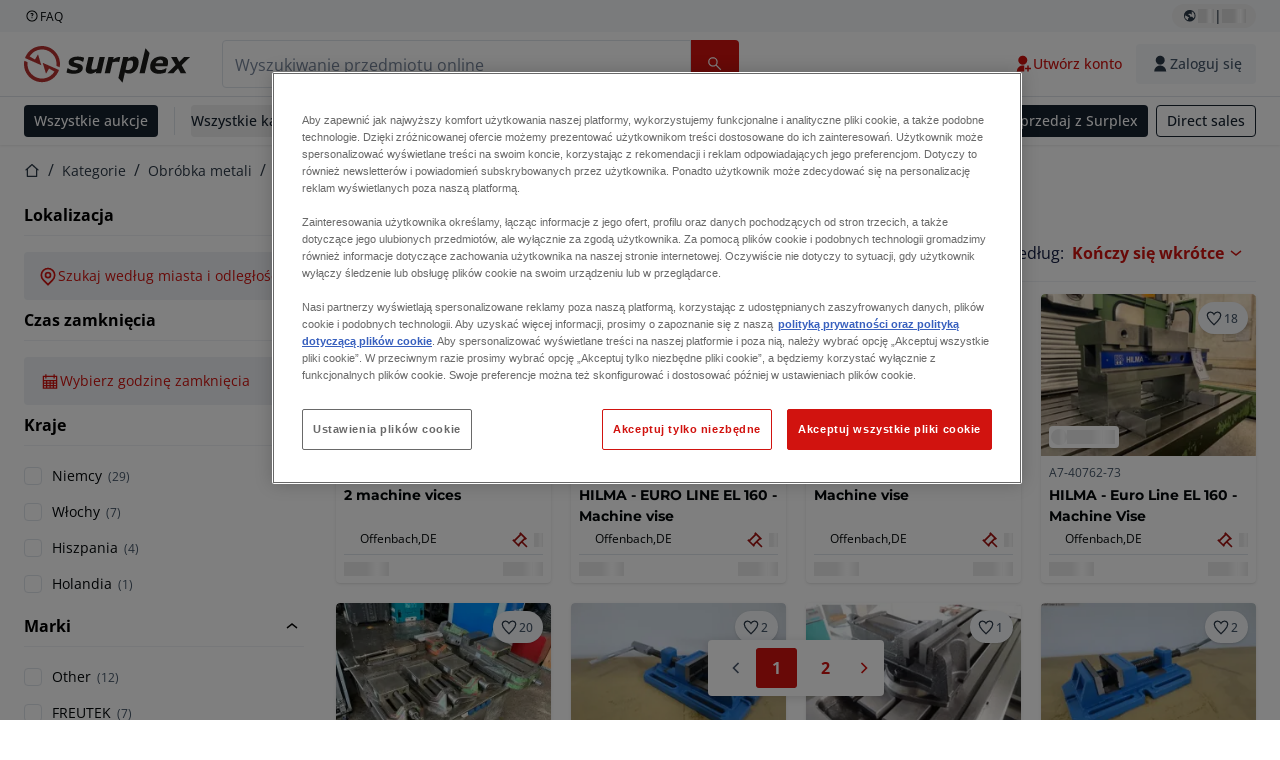

--- FILE ---
content_type: text/html; charset=utf-8
request_url: https://www.surplex.com/pl/c/obrobka-metali/czesci-maszyn-narzedzia-i-akcesoria/imadla-maszynowe/5f3c3dca-f309-4de6-a1f9-20efef3a30d5
body_size: 64048
content:
<!DOCTYPE html><html translate="no" lang="pl"><head><meta charSet="utf-8" data-next-head=""/><meta name="viewport" content="width=device-width" data-next-head=""/><meta property="og:title" content="▷ Imadła maszynowe używane | hydrauliczne, CNC itp. na sprzedaż" data-next-head=""/><meta name="twitter:title" content="▷ Imadła maszynowe używane | hydrauliczne, CNC itp. na sprzedaż" data-next-head=""/><meta name="description" content="Używane Imadła maszynowe: wysokiej jakości Imadła maszynowe na sprzedaż ✅ Spersonalizowane doradztwo ✅ Ponad 100 000 zadowolonych klientów" data-next-head=""/><meta property="og:description" content="Używane Imadła maszynowe: wysokiej jakości Imadła maszynowe na sprzedaż ✅ Spersonalizowane doradztwo ✅ Ponad 100 000 zadowolonych klientów" data-next-head=""/><meta name="twitter:description" content="Używane Imadła maszynowe: wysokiej jakości Imadła maszynowe na sprzedaż ✅ Spersonalizowane doradztwo ✅ Ponad 100 000 zadowolonych klientów" data-next-head=""/><meta property="og:locale" content="pl" data-next-head=""/><meta property="og:type" content="article" data-next-head=""/><meta property="og:site_name" content="Surplex" data-next-head=""/><meta property="article:modified_time" content="2025-02-05T15:03:25Z" data-next-head=""/><meta property="article:publisher" content="" data-next-head=""/><meta name="twitter:card" content="summary" data-next-head=""/><link sizes="16x16" type="image/png" rel="icon" href="https://www.datocms-assets.com/144679/1730279871-favicon-32x32.png?auto=format&amp;h=16&amp;w=16" data-next-head=""/><link sizes="32x32" type="image/png" rel="icon" href="https://www.datocms-assets.com/144679/1730279871-favicon-32x32.png?auto=format&amp;h=32&amp;w=32" data-next-head=""/><link sizes="96x96" type="image/png" rel="icon" href="https://www.datocms-assets.com/144679/1730279871-favicon-32x32.png?auto=format&amp;h=96&amp;w=96" data-next-head=""/><link sizes="192x192" type="image/png" rel="icon" href="https://www.datocms-assets.com/144679/1730279871-favicon-32x32.png?auto=format&amp;h=192&amp;w=192" data-next-head=""/><title data-next-head="">▷ Imadła maszynowe używane | hydrauliczne, CNC itp. na sprzedaż</title><link rel="canonical" href="https://www.surplex.com/pl/c/obrobka-metali/czesci-maszyn-narzedzia-i-akcesoria/imadla-maszynowe/5f3c3dca-f309-4de6-a1f9-20efef3a30d5" data-next-head=""/><link rel="alternate" hrefLang="nl" href="https://www.surplex.com/nl/c/metaalbewerking/machineonderdelen-gereedschappen-en-accessoires/machineklemmen/5f3c3dca-f309-4de6-a1f9-20efef3a30d5" data-next-head=""/><link rel="alternate" hrefLang="en" href="https://www.surplex.com/en/c/metalworking/machine-parts-tools-accessories/machine-vices/5f3c3dca-f309-4de6-a1f9-20efef3a30d5" data-next-head=""/><link rel="alternate" hrefLang="de" href="https://www.surplex.com/c/metallverarbeitung/maschinenteile-werkzeuge-zubehor/maschinenschraubstocke/5f3c3dca-f309-4de6-a1f9-20efef3a30d5" data-next-head=""/><link rel="alternate" hrefLang="fr" href="https://www.surplex.com/fr/c/metallurgie/pieces-de-machines-outils-et-accessoires/etaux-de-machine/5f3c3dca-f309-4de6-a1f9-20efef3a30d5" data-next-head=""/><link rel="alternate" hrefLang="it" href="https://www.surplex.com/it/c/metallo/parti-di-macchine-strumenti-e-accessori/morse-per-macchine/5f3c3dca-f309-4de6-a1f9-20efef3a30d5" data-next-head=""/><link rel="alternate" hrefLang="es" href="https://www.surplex.com/es/c/metal/piezas-de-maquinas-herramientas-y-accesorios/los-vicios-de-la-maquina/5f3c3dca-f309-4de6-a1f9-20efef3a30d5" data-next-head=""/><link rel="alternate" hrefLang="ro" href="https://www.surplex.com/ro/c/prelucrarea-metalelor/piese-unelte-si-accesorii-pentru-masini/menghine-de-masini/5f3c3dca-f309-4de6-a1f9-20efef3a30d5" data-next-head=""/><link rel="alternate" hrefLang="pl" href="https://www.surplex.com/pl/c/obrobka-metali/czesci-maszyn-narzedzia-i-akcesoria/imadla-maszynowe/5f3c3dca-f309-4de6-a1f9-20efef3a30d5" data-next-head=""/><link data-next-font="size-adjust" rel="preconnect" href="/" crossorigin="anonymous"/><link rel="preload" href="https://www.surplex.com/_next/static/css/f1337edbf36219a9.css" as="style"/><link rel="preload" href="https://www.surplex.com/_next/static/css/b2b287e00471c9f8.css" as="style"/><meta name="sentry-trace" content="0f0217766a52bca3bdaf9bb1ec378c77-808d77f1349c37e7-0"/><meta name="baggage" content="sentry-environment=production,sentry-release=2a6c52822996bcf6530674a20f011b97cb78b56d,sentry-public_key=aa1e5bcd64176a3b3246eb315a9ce2e8,sentry-trace_id=0f0217766a52bca3bdaf9bb1ec378c77,sentry-org_id=4508018193793024,sentry-sampled=false,sentry-sample_rand=0.06325152593762828,sentry-sample_rate=0.02"/><link rel="stylesheet" href="https://www.surplex.com/_next/static/css/f1337edbf36219a9.css" data-n-g=""/><link rel="stylesheet" href="https://www.surplex.com/_next/static/css/b2b287e00471c9f8.css" data-n-p=""/><noscript data-n-css=""></noscript><script defer="" noModule="" src="https://www.surplex.com/_next/static/chunks/polyfills-42372ed130431b0a.js"></script><script src="/api/polyfills?locale=pl" defer="" data-nscript="beforeInteractive"></script><script id="one-trust" src="https://cdn.cookielaw.org/scripttemplates/otSDKStub.js" data-domain-script="019329e1-9c45-72b0-afb3-11c0e871f93d" data-document-language="true" defer="" data-nscript="beforeInteractive"></script><script src="https://www.surplex.com/_next/static/chunks/webpack-eed42278331c5585.js" defer=""></script><script src="https://www.surplex.com/_next/static/chunks/framework-1a24ce475fb8fb46.js" defer=""></script><script src="https://www.surplex.com/_next/static/chunks/main-66cd2f7d10faabc7.js" defer=""></script><script src="https://www.surplex.com/_next/static/chunks/pages/_app-e075486943e2b77c.js" defer=""></script><script src="https://www.surplex.com/_next/static/chunks/9456-b9c6d91b4cdcf653.js" defer=""></script><script src="https://www.surplex.com/_next/static/chunks/2232-41bb92fd997f247a.js" defer=""></script><script src="https://www.surplex.com/_next/static/chunks/1303-df5f3b4392268228.js" defer=""></script><script src="https://www.surplex.com/_next/static/chunks/5902-c31c525b1cb9ca75.js" defer=""></script><script src="https://www.surplex.com/_next/static/chunks/2631-73cf63d56f708b18.js" defer=""></script><script src="https://www.surplex.com/_next/static/chunks/4689-b3bef28e4a4b1d98.js" defer=""></script><script src="https://www.surplex.com/_next/static/chunks/6986-fe813763acbdebea.js" defer=""></script><script src="https://www.surplex.com/_next/static/chunks/5088-b6100bfb8edd4e11.js" defer=""></script><script src="https://www.surplex.com/_next/static/chunks/pages/c/%5B...slugsAndId%5D-1e22a499c61c2f23.js" defer=""></script><script src="https://www.surplex.com/_next/static/jyRa_d8964Hl46g4tIsJG/_buildManifest.js" defer=""></script><script src="https://www.surplex.com/_next/static/jyRa_d8964Hl46g4tIsJG/_ssgManifest.js" defer=""></script></head><body><link rel="preload" as="image" href="https://www.datocms-assets.com/144679/1730283731-surplex.svg"/><link rel="preload" as="image" href="/assets/svg/app-store-badge-v2.svg"/><link rel="preload" as="image" href="/assets/svg/google-play-badge-v2.svg"/><link rel="preload" as="image" href="https://www.datocms-assets.com/144679/1692360176-przzelewy24.svg"/><link rel="preload" as="image" href="https://www.datocms-assets.com/144679/1692360174-ideal.svg"/><link rel="preload" as="image" href="https://www.datocms-assets.com/144679/1692360171-bancontact.svg"/><link rel="preload" as="image" href="https://www.datocms-assets.com/144679/1695375912-card-payment.svg"/><link rel="preload" as="image" href="https://www.datocms-assets.com/144679/1739863719-surplex-tbauctions_kleiner.svg"/><div id="__next"><div class="CoreStylesProvider_root__CKU7I"><div class="sticky left-0 top-0 z-[5] w-full" id="header-sticky"><header class="print:hidden"><div class="hidden md:block"><div class="bg-c-surface-sunken-default"><div class="w-full mx-auto max-w-screen-2xl px-4 md:px-6 flex justify-between py-1"><div class="flex flex-1 items-center gap-3"><a target="_blank" class="body-xs-regular flex items-center gap-1 text-c-text-neutral-obvious-default no-underline [&amp;&gt;svg]:size-4" href="https://help.surplex.com/hc/en-us"><svg class="inline align-text-top size-6"><use href="/assets/svg/icon-sprite-sheet.a8019ef632e962ef3d359003f5523487.svg#question-mark"></use></svg><span>FAQ</span></a></div><div class="flex"><div class="relative flex h-fit w-full justify-center"><button class="relative inline-flex items-center justify-center whitespace-nowrap transition-colors font-body text-label-default font-semibold leading-label-default tracking-label-default no-underline focus-visible:outline-none focus-visible:ring-2 focus-visible:ring-offset-2 disabled:pointer-events-none [&amp;.programmatic-focus]:outline-none [&amp;.programmatic-focus]:ring-2 [&amp;.programmatic-focus]:ring-offset-2 gap-2 px-2.5 py-3 [&amp;&gt;svg]:h-4 [&amp;&gt;svg]:w-4 rounded-full text-c-text-neutral-default [&amp;&gt;svg]:text-c-icon-neutral-default [@media(hover:hover)_and_(pointer:fine){&amp;:hover}]:text-c-text-neutral-default ring-c-stroke-neutral-default disabled:text-c-text-neutral-subtle-default [&amp;&gt;svg]:disabled:text-c-icon-neutral-default h-6 [@media(hover:hover)_and_(pointer:fine){&amp;:hover}]:bg-c-background-neutral-x-subtle-hover" data-cy="header-change-language-currency-button" type="button"><svg class="inline align-text-top size-6"><use href="/assets/svg/icon-sprite-sheet.a8019ef632e962ef3d359003f5523487.svg#earth-americas"></use></svg><span class="LoadingPlaceholderBar_loadingPlaceholderBar__V2Ssx relative block h-3.5 overflow-hidden bg-[rgba(0,0,0,0.08)] w-4"></span>| <span class="LoadingPlaceholderBar_loadingPlaceholderBar__V2Ssx relative block h-3.5 overflow-hidden bg-[rgba(0,0,0,0.08)] w-6"></span></button><div hidden="" class="absolute z-50 h-fit min-w-fit transition-all xl:right-0 xl:translate-x-0 md:top-[100%] right-0 translate-x-0"><div class="mt-2 rounded-lg border border-c-stroke-neutral-obvious-default bg-c-surface-default shadow"><div class="flex w-80 flex-col rounded-lg bg-c-surface-default px-5 pb-5 pt-3 shadow"><div class="mb-4 capitalize" data-cy="change-language-dropdown"><p class="Dropdown_label__97Wbd" id="language-switcher">Język</p><div class="Dropdown_dropdown__GeEyw Dropdown_dropdownBackground__ot_SF"><button aria-expanded="false" aria-haspopup="listbox" aria-labelledby="language-switcher" class="Dropdown_button__qDYee capitalize" type="button" data-cy="change-language-dropdown-button"><span class="Dropdown_labelWrapper__5VFEL"><span class="flex size-5 items-center justify-start mr-3 w-5"><span class="IconFlag_fflag__jK2TE IconFlag_fflag-PL__qHCPU"></span></span><span class="Dropdown_buttonLabel__pyP3C">polski</span><svg class="inline align-text-top size-6 Dropdown_chevronIcon__V7wA7"><use href="/assets/svg/icon-sprite-sheet.a8019ef632e962ef3d359003f5523487.svg#chevron-down"></use></svg></span></button><div class="Dropdown_options__x9N4v"><div class="Dropdown_searchWrapper__9Df7h"></div><ul aria-activedescendant="pl" role="listbox" tabindex="-1" class="Dropdown_optionsList__JwQ_T" data-cy="options"><li aria-selected="false" class="Dropdown_option__AIl4q" role="option"><span class="flex size-5 items-center justify-start mr-3 w-5 flex-shrink-0"><span class="IconFlag_fflag__jK2TE IconFlag_fflag-DE__hMciG"></span></span>Deutsch</li><li aria-selected="false" class="Dropdown_option__AIl4q" role="option"><span class="flex size-5 items-center justify-start mr-3 w-5 flex-shrink-0"><span class="IconFlag_fflag__jK2TE IconFlag_fflag-GB__AvebC"></span></span>English</li><li aria-selected="false" class="Dropdown_option__AIl4q" role="option"><span class="flex size-5 items-center justify-start mr-3 w-5 flex-shrink-0"><span class="IconFlag_fflag__jK2TE IconFlag_fflag-FR__KZUpY"></span></span>français</li><li aria-selected="false" class="Dropdown_option__AIl4q" role="option"><span class="flex size-5 items-center justify-start mr-3 w-5 flex-shrink-0"><span class="IconFlag_fflag__jK2TE IconFlag_fflag-NL__BnqJK"></span></span>Nederlands</li><li aria-selected="true" class="Dropdown_option__AIl4q Dropdown_selected__j0Fkf" role="option"><span class="flex size-5 items-center justify-start mr-3 w-5 flex-shrink-0"><span class="IconFlag_fflag__jK2TE IconFlag_fflag-PL__qHCPU"></span></span>polski</li><li aria-selected="false" class="Dropdown_option__AIl4q" role="option"><span class="flex size-5 items-center justify-start mr-3 w-5 flex-shrink-0"><span class="IconFlag_fflag__jK2TE IconFlag_fflag-IT__0hcB8"></span></span>italiano</li><li aria-selected="false" class="Dropdown_option__AIl4q" role="option"><span class="flex size-5 items-center justify-start mr-3 w-5 flex-shrink-0"><span class="IconFlag_fflag__jK2TE IconFlag_fflag-RO__aLcn7"></span></span>română</li><li aria-selected="false" class="Dropdown_option__AIl4q" role="option"><span class="flex size-5 items-center justify-start mr-3 w-5 flex-shrink-0"><span class="IconFlag_fflag__jK2TE IconFlag_fflag-ES__4m9Zr"></span></span>español</li></ul></div></div></div><div class="flex items-start gap-1"><svg class="inline align-text-top size-5 flex-shrink-0 text-c-icon-neutral-default"><use href="/assets/svg/icon-sprite-sheet.a8019ef632e962ef3d359003f5523487.svg#info"></use></svg><p class="body-s-regular text-c-text-neutral-default">Kursy wymiany są aktualizowane codziennie, ale nie w czasie rzeczywistym. Mogą obowiązywać dodatkowe opłaty bankowe.</p></div></div></div></div></div></div></div></div></div><div class="block md:hidden"><div class="flex items-center px-0 py-2 bg-c-background-inverse-default pb-0"><header class="grid w-full items-center gap-3 px-4 grid-cols-[125px_1fr]"><a class="flex shrink-0" data-cy="logo-link" href="/pl"><span class="sr-only">Strona główna</span><img src="https://www.datocms-assets.com/144679/1730283731-surplex.svg" class="inline-block mx-0 my-1.5 max-h-10 w-full h-10 [display:unset] min-[980px]:hidden"/><img src="https://www.datocms-assets.com/144679/1730283731-surplex.svg" class="mx-0 my-1.5 max-h-10 w-full hidden min-[980px]:[display:unset]"/></a><div class="flex flex-row items-center justify-end gap-3"><a class="relative inline-flex items-center justify-center whitespace-nowrap transition-colors font-body text-label-default font-semibold leading-label-default tracking-label-default no-underline focus-visible:outline-none focus-visible:ring-2 focus-visible:ring-offset-2 disabled:pointer-events-none [&amp;.programmatic-focus]:outline-none [&amp;.programmatic-focus]:ring-2 [&amp;.programmatic-focus]:ring-offset-2 gap-2.5 [&amp;&gt;svg]:h-5 [&amp;&gt;svg]:w-5 rounded-full bg-c-background-brand-primary-default text-c-text-inverse-default [&amp;&gt;svg]:text-c-icon-inverse-default [@media(hover:hover)_and_(pointer:fine){&amp;:hover}]:bg-c-background-brand-primary-hover [@media(hover:hover)_and_(pointer:fine){&amp;:hover}]:text-c-text-inverse-default ring-c-stroke-brand-primary-default disabled:bg-c-background-neutral-subtle-default disabled:text-c-text-neutral-subtle-default [&amp;&gt;svg]:disabled:text-c-icon-neutral-default h-[34px] w-[34px] p-0" type="button" aria-label="Ulubione" href="/pl/account/my-lots"><svg class="inline align-text-top size-6"><use href="/assets/svg/icon-sprite-sheet.a8019ef632e962ef3d359003f5523487.svg#heart-filled"></use></svg></a><div class="relative"><button class="relative whitespace-nowrap transition-colors font-body text-label-default font-semibold leading-label-default tracking-label-default no-underline focus-visible:outline-none focus-visible:ring-2 focus-visible:ring-offset-2 disabled:pointer-events-none [&amp;.programmatic-focus]:outline-none [&amp;.programmatic-focus]:ring-2 [&amp;.programmatic-focus]:ring-offset-2 gap-2.5 [&amp;&gt;svg]:h-5 [&amp;&gt;svg]:w-5 bg-c-background-brand-primary-default text-c-text-inverse-default [&amp;&gt;svg]:text-c-icon-inverse-default [@media(hover:hover)_and_(pointer:fine){&amp;:hover}]:bg-c-background-brand-primary-hover [@media(hover:hover)_and_(pointer:fine){&amp;:hover}]:text-c-text-inverse-default ring-c-stroke-brand-primary-default disabled:bg-c-background-neutral-subtle-default disabled:text-c-text-neutral-subtle-default [&amp;&gt;svg]:disabled:text-c-icon-neutral-default flex h-[34px] w-[34px] items-center justify-center rounded-full p-0 md:h-[unset] md:w-[unset] md:rounded md:px-3.5 md:py-2.5" disabled="" data-cy="header-auth-button" type="button" aria-label="Zaloguj się"><svg class="inline align-text-top size-6"><use href="/assets/svg/icon-sprite-sheet.a8019ef632e962ef3d359003f5523487.svg#user-fill"></use></svg></button></div><button class="relative inline-flex items-center justify-center whitespace-nowrap transition-colors font-body text-label-default font-semibold leading-label-default tracking-label-default no-underline focus-visible:outline-none focus-visible:ring-2 focus-visible:ring-offset-2 disabled:pointer-events-none [&amp;.programmatic-focus]:outline-none [&amp;.programmatic-focus]:ring-2 [&amp;.programmatic-focus]:ring-offset-2 gap-2.5 [&amp;&gt;svg]:h-5 [&amp;&gt;svg]:w-5 rounded-full bg-c-background-brand-primary-default text-c-text-inverse-default [&amp;&gt;svg]:text-c-icon-inverse-default [@media(hover:hover)_and_(pointer:fine){&amp;:hover}]:bg-c-background-brand-primary-hover [@media(hover:hover)_and_(pointer:fine){&amp;:hover}]:text-c-text-inverse-default ring-c-stroke-brand-primary-default disabled:bg-c-background-neutral-subtle-default disabled:text-c-text-neutral-subtle-default [&amp;&gt;svg]:disabled:text-c-icon-neutral-default h-[34px] w-[34px] p-0" type="button"><svg class="inline align-text-top size-6"><use href="/assets/svg/icon-sprite-sheet.a8019ef632e962ef3d359003f5523487.svg#hamburger"></use></svg></button></div></header></div></div><div class="hidden md:block"><div class="flex items-center border-b border-solid border-c-stroke-neutral-default bg-c-background-inverse-default"><div class="w-full mx-auto max-w-screen-2xl px-4 md:px-6 grid items-center gap-8 py-2 grid-cols-[auto_1fr]"><a class="flex shrink-0" data-cy="logo-link" href="/pl"><span class="sr-only">Strona główna</span><img src="https://www.datocms-assets.com/144679/1730283731-surplex.svg" class="inline-block mx-0 my-1.5 max-h-10 w-full !m-0 h-10 [display:unset] min-[980px]:hidden"/><img src="https://www.datocms-assets.com/144679/1730283731-surplex.svg" class="mx-0 my-1.5 max-h-10 w-full !m-0 hidden min-[980px]:[display:unset]"/></a><div class="flex items-center justify-between gap-4"><div class="relative w-3/5 xl:w-2/4"><form class="SearchBar_root__UCrO6 grow md:relative"><div class="SearchBar_searchField__Y3B3m !pl-0 [&amp;_.input-wrapper]:m-0 [&amp;_div]:max-w-none [&amp;_input]:max-w-none [&amp;_svg]:w-[calc(1.5rem+theme(spacing.3))] [&amp;_svg]:border-c-stroke-neutral-default [&amp;_svg]:pl-3 [&amp;_svg]:border-l-0 !border-0 [&amp;&gt;button]:right-auto [&amp;&gt;button]:m-0 [&amp;&gt;button]:h-full [&amp;&gt;button]:rounded-r [&amp;&gt;input]:h-full [&amp;&gt;input]:rounded-l [&amp;&gt;input]:!border-solid [&amp;&gt;input]:!border-[1px] [&amp;:is(:hover,:focus,:focus-within)&gt;input]:!border-[1px] [&amp;:is(:hover,:focus,:focus-within)&gt;input]:!border-c-stroke-brand-primary-default [&amp;:is(:hover,:focus,:focus-within)&gt;input]:!text-c-text-neutral-obvious-default [&amp;:is(:hover,:focus,:focus-within)&gt;input::placeholder]:!text-c-text-brand-primary-default [&amp;&gt;input]:!border-c-stroke-neutral-default"><label for="search" class="sr-only">Pasek wyszukiwania<!-- --> </label><div class="Input_inputWrapper__KrQzd input-wrapper gap-2"><div class="Input_fieldWithIconWrapper__iHWw7 Input_maxWidth__SxaNM SearchBar_searchField__Y3B3m !pl-0 [&amp;_.input-wrapper]:m-0 [&amp;_div]:max-w-none [&amp;_input]:max-w-none [&amp;_svg]:w-[calc(1.5rem+theme(spacing.3))] [&amp;_svg]:border-c-stroke-neutral-default [&amp;_svg]:pl-3 [&amp;_svg]:border-l-0 !border-0 [&amp;&gt;button]:right-auto [&amp;&gt;button]:m-0 [&amp;&gt;button]:h-full [&amp;&gt;button]:rounded-r [&amp;&gt;input]:h-full [&amp;&gt;input]:rounded-l [&amp;&gt;input]:!border-solid [&amp;&gt;input]:!border-[1px] [&amp;:is(:hover,:focus,:focus-within)&gt;input]:!border-[1px] [&amp;:is(:hover,:focus,:focus-within)&gt;input]:!border-c-stroke-brand-primary-default [&amp;:is(:hover,:focus,:focus-within)&gt;input]:!text-c-text-neutral-obvious-default [&amp;:is(:hover,:focus,:focus-within)&gt;input::placeholder]:!text-c-text-brand-primary-default [&amp;&gt;input]:!border-c-stroke-neutral-default"><input aria-invalid="false" class="Input_common__Iv_iX Input_input__v48Bc" id="search" placeholder="Wyszukiwanie przedmiotu online" type="search" autoComplete="off" maxLength="100" data-cy="header-search-input" name="search" value=""/><button class="relative inline-flex items-center justify-center whitespace-nowrap transition-colors font-body text-label-default font-semibold leading-label-default tracking-label-default no-underline focus-visible:outline-none focus-visible:ring-2 focus-visible:ring-offset-2 disabled:pointer-events-none [&amp;.programmatic-focus]:outline-none [&amp;.programmatic-focus]:ring-2 [&amp;.programmatic-focus]:ring-offset-2 h-10 gap-2.5 px-3.5 py-3.5 [&amp;&gt;svg]:h-5 [&amp;&gt;svg]:w-5 rounded bg-c-background-brand-primary-default text-c-text-inverse-default [&amp;&gt;svg]:text-c-icon-inverse-default [@media(hover:hover)_and_(pointer:fine){&amp;:hover}]:bg-c-background-brand-primary-hover [@media(hover:hover)_and_(pointer:fine){&amp;:hover}]:text-c-text-inverse-default ring-c-stroke-brand-primary-default disabled:bg-c-background-neutral-subtle-default disabled:text-c-text-neutral-subtle-default [&amp;&gt;svg]:disabled:text-c-icon-neutral-default Input_iconButton__8YwPz" data-cy="header-search-input-button" type="button" aria-label="Pasek wyszukiwania"><svg class="inline align-text-top size-6"><use href="/assets/svg/icon-sprite-sheet.a8019ef632e962ef3d359003f5523487.svg#search"></use></svg></button></div></div></div><div></div></form></div><div class="flex items-center gap-2"><a class="relative inline-flex items-center justify-center whitespace-nowrap transition-colors font-body text-label-default font-semibold leading-label-default tracking-label-default no-underline focus-visible:outline-none focus-visible:ring-2 focus-visible:ring-offset-2 disabled:pointer-events-none [&amp;.programmatic-focus]:outline-none [&amp;.programmatic-focus]:ring-2 [&amp;.programmatic-focus]:ring-offset-2 h-10 gap-2.5 px-3.5 py-3.5 [&amp;&gt;svg]:h-5 [&amp;&gt;svg]:w-5 rounded-full text-c-text-brand-primary-default [&amp;&gt;svg]:text-c-icon-brand-primary-default [@media(hover:hover)_and_(pointer:fine){&amp;:hover}]:bg-c-background-brand-primary-x-subtle-default [@media(hover:hover)_and_(pointer:fine){&amp;:hover}]:text-c-text-brand-primary-hover [&amp;&gt;svg]:[@media(hover:hover)_and_(pointer:fine){&amp;:hover}]:text-c-icon-brand-primary-hover ring-c-stroke-brand-primary-default disabled:text-c-text-neutral-subtle-default [&amp;&gt;svg]:disabled:text-c-icon-neutral-default" data-cy="header-create-account-button" type="button" href="/pl/signup?callbackUrl=%2Fpl%2Fauth%2Fcompletion%3FredirectPath%3D%2Fc%2Fobrobka-metali%2Fczesci-maszyn-narzedzia-i-akcesoria%2Fimadla-maszynowe%2F5f3c3dca-f309-4de6-a1f9-20efef3a30d5"><svg class="inline align-text-top size-6"><use href="/assets/svg/icon-sprite-sheet.a8019ef632e962ef3d359003f5523487.svg#user-add-fill"></use></svg>Utwórz konto</a><div class="relative"><button class="relative whitespace-nowrap transition-colors font-body text-label-default font-semibold leading-label-default tracking-label-default no-underline focus-visible:outline-none focus-visible:ring-2 focus-visible:ring-offset-2 disabled:pointer-events-none [&amp;.programmatic-focus]:outline-none [&amp;.programmatic-focus]:ring-2 [&amp;.programmatic-focus]:ring-offset-2 gap-2.5 [&amp;&gt;svg]:h-5 [&amp;&gt;svg]:w-5 bg-c-background-brand-primary-default text-c-text-inverse-default [&amp;&gt;svg]:text-c-icon-inverse-default [@media(hover:hover)_and_(pointer:fine){&amp;:hover}]:bg-c-background-brand-primary-hover [@media(hover:hover)_and_(pointer:fine){&amp;:hover}]:text-c-text-inverse-default ring-c-stroke-brand-primary-default disabled:bg-c-background-neutral-subtle-default disabled:text-c-text-neutral-subtle-default [&amp;&gt;svg]:disabled:text-c-icon-neutral-default flex h-[34px] w-[34px] items-center justify-center rounded-full p-0 md:h-[unset] md:w-[unset] md:rounded md:px-3.5 md:py-2.5" disabled="" data-cy="header-auth-button" type="button" aria-label="Zaloguj się"><svg class="inline align-text-top size-6"><use href="/assets/svg/icon-sprite-sheet.a8019ef632e962ef3d359003f5523487.svg#user-fill"></use></svg>Zaloguj się</button></div></div></div></div></div></div><div class="block md:hidden"><div class="w-full bg-c-surface-default px-4 py-3 shadow-sm"><form class="SearchBar_root__UCrO6 grow md:relative"><div class="SearchBar_searchField__Y3B3m !pl-0 [&amp;_.input-wrapper]:m-0 [&amp;_div]:max-w-none [&amp;_input]:max-w-none [&amp;_svg]:w-[calc(1.5rem+theme(spacing.3))] [&amp;_svg]:border-c-stroke-neutral-default [&amp;_svg]:pl-3 [&amp;_svg]:border-l-0 !border-0 [&amp;&gt;button]:right-auto [&amp;&gt;button]:m-0 [&amp;&gt;button]:h-full [&amp;&gt;button]:rounded-r [&amp;&gt;input::placeholder]:text-c-text-neutral-subtle-focus [&amp;&gt;input]:h-full [&amp;&gt;input]:rounded-l [&amp;&gt;input]:!border-[1px] [&amp;&gt;input]:!border-solid [&amp;&gt;input]:!border-c-stroke-neutral-subtle-default [&amp;&gt;input]:bg-c-background-brand-primary-x-subtle-default"><label for="search" class="sr-only">Pasek wyszukiwania<!-- --> </label><div class="Input_inputWrapper__KrQzd input-wrapper gap-2"><div class="Input_fieldWithIconWrapper__iHWw7 Input_maxWidth__SxaNM SearchBar_searchField__Y3B3m !pl-0 [&amp;_.input-wrapper]:m-0 [&amp;_div]:max-w-none [&amp;_input]:max-w-none [&amp;_svg]:w-[calc(1.5rem+theme(spacing.3))] [&amp;_svg]:border-c-stroke-neutral-default [&amp;_svg]:pl-3 [&amp;_svg]:border-l-0 !border-0 [&amp;&gt;button]:right-auto [&amp;&gt;button]:m-0 [&amp;&gt;button]:h-full [&amp;&gt;button]:rounded-r [&amp;&gt;input::placeholder]:text-c-text-neutral-subtle-focus [&amp;&gt;input]:h-full [&amp;&gt;input]:rounded-l [&amp;&gt;input]:!border-[1px] [&amp;&gt;input]:!border-solid [&amp;&gt;input]:!border-c-stroke-neutral-subtle-default [&amp;&gt;input]:bg-c-background-brand-primary-x-subtle-default"><input aria-invalid="false" class="Input_common__Iv_iX Input_input__v48Bc" id="search" placeholder="Wyszukiwanie przedmiotu online" type="search" autoComplete="off" maxLength="100" data-cy="mobile-header-search-input" name="search" value=""/><button class="relative inline-flex items-center justify-center whitespace-nowrap transition-colors font-body text-label-default font-semibold leading-label-default tracking-label-default no-underline focus-visible:outline-none focus-visible:ring-2 focus-visible:ring-offset-2 disabled:pointer-events-none [&amp;.programmatic-focus]:outline-none [&amp;.programmatic-focus]:ring-2 [&amp;.programmatic-focus]:ring-offset-2 h-10 gap-2.5 px-3.5 py-3.5 [&amp;&gt;svg]:h-5 [&amp;&gt;svg]:w-5 rounded bg-c-background-brand-primary-default text-c-text-inverse-default [&amp;&gt;svg]:text-c-icon-inverse-default [@media(hover:hover)_and_(pointer:fine){&amp;:hover}]:bg-c-background-brand-primary-hover [@media(hover:hover)_and_(pointer:fine){&amp;:hover}]:text-c-text-inverse-default ring-c-stroke-brand-primary-default disabled:bg-c-background-neutral-subtle-default disabled:text-c-text-neutral-subtle-default [&amp;&gt;svg]:disabled:text-c-icon-neutral-default Input_iconButton__8YwPz" data-cy="mobile-header-search-input-button" type="button" aria-label="Pasek wyszukiwania"><svg class="inline align-text-top size-6"><use href="/assets/svg/icon-sprite-sheet.a8019ef632e962ef3d359003f5523487.svg#search"></use></svg></button></div></div></div><div></div></form></div></div><div class="hidden md:block"><div class="relative bg-c-surface-default shadow-sm"><div class="w-full mx-auto max-w-screen-2xl px-4 md:px-6 flex flex-1 justify-between overflow-hidden py-2"><div class="flex flex-grow items-center space-x-4 overflow-hidden"><a class="relative inline-flex items-center justify-center whitespace-nowrap transition-colors font-body text-label-default font-semibold leading-label-default tracking-label-default no-underline focus-visible:outline-none focus-visible:ring-2 focus-visible:ring-offset-2 disabled:pointer-events-none [&amp;.programmatic-focus]:outline-none [&amp;.programmatic-focus]:ring-2 [&amp;.programmatic-focus]:ring-offset-2 h-8 gap-2 px-2.5 py-3 [&amp;&gt;svg]:h-4 [&amp;&gt;svg]:w-4 rounded bg-c-background-brand-secondary-default text-c-text-inverse-default [&amp;&gt;svg]:text-c-icon-inverse-default [@media(hover:hover)_and_(pointer:fine){&amp;:hover}]:bg-c-background-brand-secondary-hover [@media(hover:hover)_and_(pointer:fine){&amp;:hover}]:text-c-text-inverse-default ring-c-stroke-brand-secondary-default disabled:bg-c-background-neutral-subtle-default disabled:text-c-text-neutral-subtle-default [&amp;&gt;svg]:disabled:text-c-icon-neutral-default" data-cy="header-all-auctions-button" type="button" href="/pl/auctions">Wszystkie aukcje</a><span class="block h-7 w-px bg-c-background-neutral-default"></span><button class="relative inline-flex items-center justify-center whitespace-nowrap transition-colors font-body text-label-default font-semibold leading-label-default tracking-label-default no-underline focus-visible:outline-none focus-visible:ring-2 focus-visible:ring-offset-2 disabled:pointer-events-none [&amp;.programmatic-focus]:outline-none [&amp;.programmatic-focus]:ring-2 [&amp;.programmatic-focus]:ring-offset-2 h-8 gap-2 [&amp;&gt;svg]:h-4 [&amp;&gt;svg]:w-4 rounded text-c-text-brand-secondary-default [&amp;&gt;svg]:text-c-icon-brand-secondary-default [@media(hover:hover)_and_(pointer:fine){&amp;:hover}]:bg-c-background-brand-secondary-x-subtle-default [@media(hover:hover)_and_(pointer:fine){&amp;:hover}]:text-c-text-brand-secondary-hover [&amp;&gt;svg]:[@media(hover:hover)_and_(pointer:fine){&amp;:hover}]:text-c-icon-brand-secondary-hover ring-c-stroke-brand-secondary-default disabled:text-c-text-neutral-subtle-default [&amp;&gt;svg]:disabled:text-c-icon-neutral-default flex-shrink-0 flex-nowrap p-0 hover:!bg-c-transparent" data-cy="header-all-categories-dropdown" type="button">Wszystkie kategorie<svg class="inline align-text-top size-6 mt-px !size-6 !text-c-icon-neutral-default"><use href="/assets/svg/icon-sprite-sheet.a8019ef632e962ef3d359003f5523487.svg#chevron-down"></use></svg></button><div class="flex h-[1.1rem] flex-wrap items-center space-x-4 overflow-hidden"><a target="_self" class="label text-c-text-neutral-obvious-default no-underline hover:text-c-text-neutral-obvious-hover" href="/pl/c/obrobka-metali/0d91005a-fa8e-4e8f-98b1-f4854018329f"><span>Obróbka metali</span></a><a target="_self" class="label text-c-text-neutral-obvious-default no-underline hover:text-c-text-neutral-obvious-hover" href="/pl/c/obrobka-drewna/41176767-df26-4cea-80b5-3024e6ab4916"><span>Obróbka drewna</span></a><a target="_self" class="label text-c-text-neutral-obvious-default no-underline hover:text-c-text-neutral-obvious-hover" href="/pl/c/budowa/f77365fe-eaa8-42d1-97fc-b14d0111160c"><span>Budowa</span></a><a target="_self" class="label text-c-text-neutral-obvious-default no-underline hover:text-c-text-neutral-obvious-hover" href="/pl/c/wiecej-kategorii-przemyslowych/6319e404-42d1-4701-87a1-7597c57a4907"><span>Wiecej kategorii przemyslowych</span></a><a target="_self" class="label text-c-text-neutral-obvious-default no-underline hover:text-c-text-neutral-obvious-hover" href="/pl/c/transport-i-logistyka/22430513-5e00-4758-9889-a4e52c0bb221"><span> Transport i logistyka</span></a><a target="_self" class="label text-c-text-neutral-obvious-default no-underline hover:text-c-text-neutral-obvious-hover" href="/pl/c/rolnictwo/ca789c2c-b997-4f21-81d4-0bf285aca622"><span>Rolnictwo</span></a></div></div><div class="flex flex-shrink-0 items-center space-x-2"><a target="_self" class="relative inline-flex items-center justify-center whitespace-nowrap transition-colors font-body text-label-default font-semibold leading-label-default tracking-label-default no-underline focus-visible:outline-none focus-visible:ring-2 focus-visible:ring-offset-2 disabled:pointer-events-none [&amp;.programmatic-focus]:outline-none [&amp;.programmatic-focus]:ring-2 [&amp;.programmatic-focus]:ring-offset-2 h-8 gap-2 px-2.5 py-3 [&amp;&gt;svg]:h-4 [&amp;&gt;svg]:w-4 rounded bg-c-background-neutral-x-obvious-default text-c-text-inverse-default [&amp;&gt;svg]:text-c-icon-inverse-default [@media(hover:hover)_and_(pointer:fine){&amp;:hover}]:bg-c-background-neutral-x-obvious-hover [@media(hover:hover)_and_(pointer:fine){&amp;:hover}]:text-c-text-inverse-default ring-c-stroke-neutral-x-obvious-default disabled:bg-c-background-neutral-subtle-default disabled:text-c-text-neutral-subtle-default [&amp;&gt;svg]:disabled:text-c-icon-neutral-default" type="button" href="/pl/sell-with-surplex"><span class="flex-shrink overflow-hidden text-ellipsis whitespace-nowrap">Sprzedaj z Surplex</span></a><a target="_self" class="relative inline-flex items-center justify-center whitespace-nowrap transition-colors font-body text-label-default font-semibold leading-label-default tracking-label-default no-underline focus-visible:outline-none focus-visible:ring-2 focus-visible:ring-offset-2 disabled:pointer-events-none [&amp;.programmatic-focus]:outline-none [&amp;.programmatic-focus]:ring-2 [&amp;.programmatic-focus]:ring-offset-2 bg-transparent border border-solid h-8 gap-2 px-2.5 py-3 [&amp;&gt;svg]:h-4 [&amp;&gt;svg]:w-4 rounded border-c-stroke-brand-secondary-default text-c-text-brand-secondary-default [&amp;&gt;svg]:text-c-icon-brand-secondary-default [@media(hover:hover)_and_(pointer:fine){&amp;:hover}]:border-c-stroke-brand-secondary-hover [@media(hover:hover)_and_(pointer:fine){&amp;:hover}]:text-c-text-brand-secondary-hover ring-c-stroke-brand-secondary-default disabled:border-c-stroke-neutral-disabled disabled:text-c-text-neutral-subtle-default [&amp;&gt;svg]:disabled:text-c-icon-neutral-default" type="button" href="/pl/direct-sales"><span class="flex-shrink overflow-hidden text-ellipsis whitespace-nowrap">Direct sales</span></a></div></div><div class="hidden"><div class="absolute bottom-[-70%] left-0 mt-6 flex max-h-[300px] flex-row rounded-md bg-c-surface-default shadow-xl md:bottom-[unset] !mt-0 !left-1/2 transform -translate-x-1/2 w-full max-w-screen-xl !z-[3] z-[3]"><div class="scroll grow basis-0 overflow-y-auto border-r border-c-stroke-neutral-subtle-default p-5" data-cy="category-dropdown-main-categories-list"><button class="group w-full cursor-pointer border-0 bg-[initial] p-0.5"><span class="flex w-full flex-row items-center justify-between rounded-md py-2 pl-3 pr-2 transition-colors duration-200 ease-in min-[981px]:pl-4 group-hover:bg-inherit bg-c-background-brand-primary-x-subtle-default text-c-text-brand-primary-obvious-default"><div class="body-m-medium min-[981px]:body-s-medium grow text-start">Obróbka metali</div><svg class="inline align-text-top size-6"><use href="/assets/svg/icon-sprite-sheet.a8019ef632e962ef3d359003f5523487.svg#chevron-right"></use></svg></span></button><button class="group w-full cursor-pointer border-0 bg-[initial] p-0.5"><span class="flex w-full flex-row items-center justify-between rounded-md bg-[initial] py-2 pl-3 pr-2 transition-colors duration-200 ease-in group-hover:bg-c-background-neutral-subtle-default min-[981px]:pl-4"><div class="body-m-medium min-[981px]:body-s-medium grow text-start">Obróbka drewna</div><svg class="inline align-text-top size-6"><use href="/assets/svg/icon-sprite-sheet.a8019ef632e962ef3d359003f5523487.svg#chevron-right"></use></svg></span></button><button class="group w-full cursor-pointer border-0 bg-[initial] p-0.5"><span class="flex w-full flex-row items-center justify-between rounded-md bg-[initial] py-2 pl-3 pr-2 transition-colors duration-200 ease-in group-hover:bg-c-background-neutral-subtle-default min-[981px]:pl-4"><div class="body-m-medium min-[981px]:body-s-medium grow text-start">Budowa</div><svg class="inline align-text-top size-6"><use href="/assets/svg/icon-sprite-sheet.a8019ef632e962ef3d359003f5523487.svg#chevron-right"></use></svg></span></button><button class="group w-full cursor-pointer border-0 bg-[initial] p-0.5"><span class="flex w-full flex-row items-center justify-between rounded-md bg-[initial] py-2 pl-3 pr-2 transition-colors duration-200 ease-in group-hover:bg-c-background-neutral-subtle-default min-[981px]:pl-4"><div class="body-m-medium min-[981px]:body-s-medium grow text-start">Wiecej kategorii przemyslowych</div><svg class="inline align-text-top size-6"><use href="/assets/svg/icon-sprite-sheet.a8019ef632e962ef3d359003f5523487.svg#chevron-right"></use></svg></span></button><button class="group w-full cursor-pointer border-0 bg-[initial] p-0.5"><span class="flex w-full flex-row items-center justify-between rounded-md bg-[initial] py-2 pl-3 pr-2 transition-colors duration-200 ease-in group-hover:bg-c-background-neutral-subtle-default min-[981px]:pl-4"><div class="body-m-medium min-[981px]:body-s-medium grow text-start">Transport i logistyka</div><svg class="inline align-text-top size-6"><use href="/assets/svg/icon-sprite-sheet.a8019ef632e962ef3d359003f5523487.svg#chevron-right"></use></svg></span></button><button class="group w-full cursor-pointer border-0 bg-[initial] p-0.5"><span class="flex w-full flex-row items-center justify-between rounded-md bg-[initial] py-2 pl-3 pr-2 transition-colors duration-200 ease-in group-hover:bg-c-background-neutral-subtle-default min-[981px]:pl-4"><div class="body-m-medium min-[981px]:body-s-medium grow text-start">Narzedzia</div><svg class="inline align-text-top size-6"><use href="/assets/svg/icon-sprite-sheet.a8019ef632e962ef3d359003f5523487.svg#chevron-right"></use></svg></span></button><button class="group w-full cursor-pointer border-0 bg-[initial] p-0.5"><span class="flex w-full flex-row items-center justify-between rounded-md bg-[initial] py-2 pl-3 pr-2 transition-colors duration-200 ease-in group-hover:bg-c-background-neutral-subtle-default min-[981px]:pl-4"><div class="body-m-medium min-[981px]:body-s-medium grow text-start">Rolnictwo</div><svg class="inline align-text-top size-6"><use href="/assets/svg/icon-sprite-sheet.a8019ef632e962ef3d359003f5523487.svg#chevron-right"></use></svg></span></button><button class="group w-full cursor-pointer border-0 bg-[initial] p-0.5"><span class="flex w-full flex-row items-center justify-between rounded-md bg-[initial] py-2 pl-3 pr-2 transition-colors duration-200 ease-in group-hover:bg-c-background-neutral-subtle-default min-[981px]:pl-4"><div class="body-m-medium min-[981px]:body-s-medium grow text-start">Handel detaliczny i biura</div><svg class="inline align-text-top size-6"><use href="/assets/svg/icon-sprite-sheet.a8019ef632e962ef3d359003f5523487.svg#chevron-right"></use></svg></span></button></div><div class="scroll grow-[2] basis-0 overflow-y-auto px-4 py-6 block" data-cy="category-dropdown-sub-categories-list"><div class="pl-4"><div class="heading-4 text-c-text-neutral-obvious-default">Obróbka metali</div><a class="body-xs-bold block py-3 text-c-text-brand-primary-default no-underline transition-colors hover:cursor-pointer hover:text-c-text-brand-primary-obvious-default min-[981px]:mb-5 min-[981px]:mt-3 min-[981px]:py-0" data-cy="category-dropdown-sub-categories-all-button" href="/pl/c/obrobka-metali/0d91005a-fa8e-4e8f-98b1-f4854018329f">POKAŻ WSZYSTKO</a></div><div class="grid grid-cols-2 gap-x-3"><a class="body-m-medium min-[981px]:body-s-medium group ml-0 flex w-full cursor-pointer self-center p-0.5 text-left text-[inherit] no-underline" href="/pl/c/obrobka-metali/gietarki-i-falcerki/7e2a2a30-1876-48e5-a4fb-c0edda7b0f7a"><span class="w-full rounded-md py-2 pl-3 pr-2 group-hover:text-c-text-brand-primary-default min-[981px]:pl-4 min-[981px]:group-hover:bg-c-background-neutral-subtle-default min-[981px]:group-focus:bg-c-background-neutral-subtle-default">Giętarki i falcerki</span></a><a class="body-m-medium min-[981px]:body-s-medium group ml-0 flex w-full cursor-pointer self-center p-0.5 text-left text-[inherit] no-underline" href="/pl/c/obrobka-metali/wytaczarki/5c624fea-b5f4-44a7-b9d5-e3a8e808ad93"><span class="w-full rounded-md py-2 pl-3 pr-2 group-hover:text-c-text-brand-primary-default min-[981px]:pl-4 min-[981px]:group-hover:bg-c-background-neutral-subtle-default min-[981px]:group-focus:bg-c-background-neutral-subtle-default">Wytaczarki</span></a><a class="body-m-medium min-[981px]:body-s-medium group ml-0 flex w-full cursor-pointer self-center p-0.5 text-left text-[inherit] no-underline" href="/pl/c/obrobka-metali/centra-obrobcze-cnc/1d45f836-01a7-47f3-a0db-f6af904abeea"><span class="w-full rounded-md py-2 pl-3 pr-2 group-hover:text-c-text-brand-primary-default min-[981px]:pl-4 min-[981px]:group-hover:bg-c-background-neutral-subtle-default min-[981px]:group-focus:bg-c-background-neutral-subtle-default">Centra obróbcze CNC</span></a><a class="body-m-medium min-[981px]:body-s-medium group ml-0 flex w-full cursor-pointer self-center p-0.5 text-left text-[inherit] no-underline" href="/pl/c/obrobka-metali/maszyny-do-ciecia/286fab9c-7040-45e5-89cc-df8a38b7567b"><span class="w-full rounded-md py-2 pl-3 pr-2 group-hover:text-c-text-brand-primary-default min-[981px]:pl-4 min-[981px]:group-hover:bg-c-background-neutral-subtle-default min-[981px]:group-focus:bg-c-background-neutral-subtle-default">Maszyny do cięcia</span></a><a class="body-m-medium min-[981px]:body-s-medium group ml-0 flex w-full cursor-pointer self-center p-0.5 text-left text-[inherit] no-underline" href="/pl/c/obrobka-metali/wiertarki/a1717566-c049-428c-9085-97b0122ed0a0"><span class="w-full rounded-md py-2 pl-3 pr-2 group-hover:text-c-text-brand-primary-default min-[981px]:pl-4 min-[981px]:group-hover:bg-c-background-neutral-subtle-default min-[981px]:group-focus:bg-c-background-neutral-subtle-default">Wiertarki</span></a><a class="body-m-medium min-[981px]:body-s-medium group ml-0 flex w-full cursor-pointer self-center p-0.5 text-left text-[inherit] no-underline" href="/pl/c/obrobka-metali/kuzniarki/2c85046b-bd60-43a6-a96f-96b8951448cf"><span class="w-full rounded-md py-2 pl-3 pr-2 group-hover:text-c-text-brand-primary-default min-[981px]:pl-4 min-[981px]:group-hover:bg-c-background-neutral-subtle-default min-[981px]:group-focus:bg-c-background-neutral-subtle-default">Kuźniarki</span></a><a class="body-m-medium min-[981px]:body-s-medium group ml-0 flex w-full cursor-pointer self-center p-0.5 text-left text-[inherit] no-underline" href="/pl/c/obrobka-metali/drazarki/a4d5b466-38d1-4552-a4db-e59d0174ceac"><span class="w-full rounded-md py-2 pl-3 pr-2 group-hover:text-c-text-brand-primary-default min-[981px]:pl-4 min-[981px]:group-hover:bg-c-background-neutral-subtle-default min-[981px]:group-focus:bg-c-background-neutral-subtle-default">Drążarki</span></a><a class="body-m-medium min-[981px]:body-s-medium group ml-0 flex w-full cursor-pointer self-center p-0.5 text-left text-[inherit] no-underline" href="/pl/c/obrobka-metali/maszyny-odlewnicze/0b68d29a-071f-4742-9651-e07ef9646070"><span class="w-full rounded-md py-2 pl-3 pr-2 group-hover:text-c-text-brand-primary-default min-[981px]:pl-4 min-[981px]:group-hover:bg-c-background-neutral-subtle-default min-[981px]:group-focus:bg-c-background-neutral-subtle-default">Maszyny odlewnicze</span></a><a class="body-m-medium min-[981px]:body-s-medium group ml-0 flex w-full cursor-pointer self-center p-0.5 text-left text-[inherit] no-underline" href="/pl/c/obrobka-metali/maszyny-do-obrobki-kol-zebatych/f1308be1-cce4-44a4-9703-f9ec93efa3f1"><span class="w-full rounded-md py-2 pl-3 pr-2 group-hover:text-c-text-brand-primary-default min-[981px]:pl-4 min-[981px]:group-hover:bg-c-background-neutral-subtle-default min-[981px]:group-focus:bg-c-background-neutral-subtle-default">Maszyny do obróbki kól zebatych</span></a><a class="body-m-medium min-[981px]:body-s-medium group ml-0 flex w-full cursor-pointer self-center p-0.5 text-left text-[inherit] no-underline" href="/pl/c/obrobka-metali/szlifierki/a07e7f45-87b7-463d-a663-df4fb0a2229d"><span class="w-full rounded-md py-2 pl-3 pr-2 group-hover:text-c-text-brand-primary-default min-[981px]:pl-4 min-[981px]:group-hover:bg-c-background-neutral-subtle-default min-[981px]:group-focus:bg-c-background-neutral-subtle-default">Szlifierki</span></a><a class="body-m-medium min-[981px]:body-s-medium group ml-0 flex w-full cursor-pointer self-center p-0.5 text-left text-[inherit] no-underline" href="/pl/c/obrobka-metali/tokarki/8a792e93-9ee7-4f40-853a-3508147725de"><span class="w-full rounded-md py-2 pl-3 pr-2 group-hover:text-c-text-brand-primary-default min-[981px]:pl-4 min-[981px]:group-hover:bg-c-background-neutral-subtle-default min-[981px]:group-focus:bg-c-background-neutral-subtle-default">Tokarki</span></a><a class="body-m-medium min-[981px]:body-s-medium group ml-0 flex w-full cursor-pointer self-center p-0.5 text-left text-[inherit] no-underline" href="/pl/c/obrobka-metali/czesci-maszyn-narzedzia-i-akcesoria/c38d51c8-4dd1-4c06-aed2-84ec2749ce28"><span class="w-full rounded-md py-2 pl-3 pr-2 group-hover:text-c-text-brand-primary-default min-[981px]:pl-4 min-[981px]:group-hover:bg-c-background-neutral-subtle-default min-[981px]:group-focus:bg-c-background-neutral-subtle-default">Części maszyn, narzędzia i akcesoria</span></a><a class="body-m-medium min-[981px]:body-s-medium group ml-0 flex w-full cursor-pointer self-center p-0.5 text-left text-[inherit] no-underline" href="/pl/c/obrobka-metali/pomiary-i-testy/eea39ef5-70ae-4960-b4c7-60f767c0aff7"><span class="w-full rounded-md py-2 pl-3 pr-2 group-hover:text-c-text-brand-primary-default min-[981px]:pl-4 min-[981px]:group-hover:bg-c-background-neutral-subtle-default min-[981px]:group-focus:bg-c-background-neutral-subtle-default">Pomiary i testy</span></a><a class="body-m-medium min-[981px]:body-s-medium group ml-0 flex w-full cursor-pointer self-center p-0.5 text-left text-[inherit] no-underline" href="/pl/c/obrobka-metali/kolba-metalowa/c0e9e1f0-bf50-43de-87b4-bb18722e1793"><span class="w-full rounded-md py-2 pl-3 pr-2 group-hover:text-c-text-brand-primary-default min-[981px]:pl-4 min-[981px]:group-hover:bg-c-background-neutral-subtle-default min-[981px]:group-focus:bg-c-background-neutral-subtle-default">Kolba metalowa</span></a><a class="body-m-medium min-[981px]:body-s-medium group ml-0 flex w-full cursor-pointer self-center p-0.5 text-left text-[inherit] no-underline" href="/pl/c/obrobka-metali/obrobka-powierzchni-metalowych/2cf0a09f-5b18-4d9f-b616-1b1ca638a6c7"><span class="w-full rounded-md py-2 pl-3 pr-2 group-hover:text-c-text-brand-primary-default min-[981px]:pl-4 min-[981px]:group-hover:bg-c-background-neutral-subtle-default min-[981px]:group-focus:bg-c-background-neutral-subtle-default">Obróbka powierzchni metalowych</span></a><a class="body-m-medium min-[981px]:body-s-medium group ml-0 flex w-full cursor-pointer self-center p-0.5 text-left text-[inherit] no-underline" href="/pl/c/obrobka-metali/frezarki/6eb371ef-3eaa-4669-ab21-d7cc68ed2251"><span class="w-full rounded-md py-2 pl-3 pr-2 group-hover:text-c-text-brand-primary-default min-[981px]:pl-4 min-[981px]:group-hover:bg-c-background-neutral-subtle-default min-[981px]:group-focus:bg-c-background-neutral-subtle-default">Frezarki</span></a><a class="body-m-medium min-[981px]:body-s-medium group ml-0 flex w-full cursor-pointer self-center p-0.5 text-left text-[inherit] no-underline" href="/pl/c/obrobka-metali/prasy/a7bd099d-5930-48b9-b913-f7ef94a5618d"><span class="w-full rounded-md py-2 pl-3 pr-2 group-hover:text-c-text-brand-primary-default min-[981px]:pl-4 min-[981px]:group-hover:bg-c-background-neutral-subtle-default min-[981px]:group-focus:bg-c-background-neutral-subtle-default">Prasy</span></a><a class="body-m-medium min-[981px]:body-s-medium group ml-0 flex w-full cursor-pointer self-center p-0.5 text-left text-[inherit] no-underline" href="/pl/c/obrobka-metali/linie-produkcyjne/389b7cfe-3f9c-4e44-8341-c9f892f3a909"><span class="w-full rounded-md py-2 pl-3 pr-2 group-hover:text-c-text-brand-primary-default min-[981px]:pl-4 min-[981px]:group-hover:bg-c-background-neutral-subtle-default min-[981px]:group-focus:bg-c-background-neutral-subtle-default">Linie produkcyjne</span></a><a class="body-m-medium min-[981px]:body-s-medium group ml-0 flex w-full cursor-pointer self-center p-0.5 text-left text-[inherit] no-underline" href="/pl/c/obrobka-metali/dziurkarki/1fd1c03a-d72e-4ee3-aa79-26d14fac4876"><span class="w-full rounded-md py-2 pl-3 pr-2 group-hover:text-c-text-brand-primary-default min-[981px]:pl-4 min-[981px]:group-hover:bg-c-background-neutral-subtle-default min-[981px]:group-focus:bg-c-background-neutral-subtle-default">Dziurkarki</span></a><a class="body-m-medium min-[981px]:body-s-medium group ml-0 flex w-full cursor-pointer self-center p-0.5 text-left text-[inherit] no-underline" href="/pl/c/obrobka-metali/pilarki/03a1a0c3-b9ad-4d39-970f-db66ef56ea63"><span class="w-full rounded-md py-2 pl-3 pr-2 group-hover:text-c-text-brand-primary-default min-[981px]:pl-4 min-[981px]:group-hover:bg-c-background-neutral-subtle-default min-[981px]:group-focus:bg-c-background-neutral-subtle-default">Pilarki</span></a><a class="body-m-medium min-[981px]:body-s-medium group ml-0 flex w-full cursor-pointer self-center p-0.5 text-left text-[inherit] no-underline" href="/pl/c/obrobka-metali/d%C5%82utownice/c3ffa5ee-f685-4eec-a578-9f510d49e188"><span class="w-full rounded-md py-2 pl-3 pr-2 group-hover:text-c-text-brand-primary-default min-[981px]:pl-4 min-[981px]:group-hover:bg-c-background-neutral-subtle-default min-[981px]:group-focus:bg-c-background-neutral-subtle-default">Dłutownice</span></a><a class="body-m-medium min-[981px]:body-s-medium group ml-0 flex w-full cursor-pointer self-center p-0.5 text-left text-[inherit] no-underline" href="/pl/c/obrobka-metali/spawalniczy/6d298617-0684-4fd3-a382-a87d05d1e82e"><span class="w-full rounded-md py-2 pl-3 pr-2 group-hover:text-c-text-brand-primary-default min-[981px]:pl-4 min-[981px]:group-hover:bg-c-background-neutral-subtle-default min-[981px]:group-focus:bg-c-background-neutral-subtle-default">Spawalniczy</span></a><a class="body-m-medium min-[981px]:body-s-medium group ml-0 flex w-full cursor-pointer self-center p-0.5 text-left text-[inherit] no-underline" href="/pl/c/obrobka-metali/pozostale-maszyny-do-obrobki-metali/cd477c7e-befb-410b-9bc5-c3af9d70bc3e"><span class="w-full rounded-md py-2 pl-3 pr-2 group-hover:text-c-text-brand-primary-default min-[981px]:pl-4 min-[981px]:group-hover:bg-c-background-neutral-subtle-default min-[981px]:group-focus:bg-c-background-neutral-subtle-default">Pozostale maszyny do obróbki metali</span></a><a class="body-m-medium min-[981px]:body-s-medium group ml-0 flex w-full cursor-pointer self-center p-0.5 text-left text-[inherit] no-underline" href="/pl/c/obrobka-metali/uzdatnianie-i-filtracja-powietrza/d215c564-a0f0-4728-9183-2bbfb107d964"><span class="w-full rounded-md py-2 pl-3 pr-2 group-hover:text-c-text-brand-primary-default min-[981px]:pl-4 min-[981px]:group-hover:bg-c-background-neutral-subtle-default min-[981px]:group-focus:bg-c-background-neutral-subtle-default">Uzdatnianie i filtracja powietrza</span></a><a class="body-m-medium min-[981px]:body-s-medium group ml-0 flex w-full cursor-pointer self-center p-0.5 text-left text-[inherit] no-underline" href="/pl/c/obrobka-metali/druk-3d/3eb2199e-2198-4885-aaab-d81dd625a2e5"><span class="w-full rounded-md py-2 pl-3 pr-2 group-hover:text-c-text-brand-primary-default min-[981px]:pl-4 min-[981px]:group-hover:bg-c-background-neutral-subtle-default min-[981px]:group-focus:bg-c-background-neutral-subtle-default">Druk 3D</span></a></div></div><div class="scroll hidden grow-[2] basis-0 overflow-y-auto px-4 py-6" data-cy="category-dropdown-sub-categories-list"><div class="pl-4"><div class="heading-4 text-c-text-neutral-obvious-default">Obróbka metali</div><a class="body-xs-bold block py-3 text-c-text-brand-primary-default no-underline transition-colors hover:cursor-pointer hover:text-c-text-brand-primary-obvious-default min-[981px]:mb-5 min-[981px]:mt-3 min-[981px]:py-0" data-cy="category-dropdown-sub-categories-all-button" href="/pl/c/obrobka-metali/0d91005a-fa8e-4e8f-98b1-f4854018329f">POKAŻ WSZYSTKO</a></div><div class="grid grid-cols-2 gap-x-3"><a class="body-m-medium min-[981px]:body-s-medium group ml-0 flex w-full cursor-pointer self-center p-0.5 text-left text-[inherit] no-underline" href="/pl/c/obrobka-metali/gietarki-i-falcerki/7e2a2a30-1876-48e5-a4fb-c0edda7b0f7a"><span class="w-full rounded-md py-2 pl-3 pr-2 group-hover:text-c-text-brand-primary-default min-[981px]:pl-4 min-[981px]:group-hover:bg-c-background-neutral-subtle-default min-[981px]:group-focus:bg-c-background-neutral-subtle-default">Giętarki i falcerki</span></a><a class="body-m-medium min-[981px]:body-s-medium group ml-0 flex w-full cursor-pointer self-center p-0.5 text-left text-[inherit] no-underline" href="/pl/c/obrobka-metali/wytaczarki/5c624fea-b5f4-44a7-b9d5-e3a8e808ad93"><span class="w-full rounded-md py-2 pl-3 pr-2 group-hover:text-c-text-brand-primary-default min-[981px]:pl-4 min-[981px]:group-hover:bg-c-background-neutral-subtle-default min-[981px]:group-focus:bg-c-background-neutral-subtle-default">Wytaczarki</span></a><a class="body-m-medium min-[981px]:body-s-medium group ml-0 flex w-full cursor-pointer self-center p-0.5 text-left text-[inherit] no-underline" href="/pl/c/obrobka-metali/centra-obrobcze-cnc/1d45f836-01a7-47f3-a0db-f6af904abeea"><span class="w-full rounded-md py-2 pl-3 pr-2 group-hover:text-c-text-brand-primary-default min-[981px]:pl-4 min-[981px]:group-hover:bg-c-background-neutral-subtle-default min-[981px]:group-focus:bg-c-background-neutral-subtle-default">Centra obróbcze CNC</span></a><a class="body-m-medium min-[981px]:body-s-medium group ml-0 flex w-full cursor-pointer self-center p-0.5 text-left text-[inherit] no-underline" href="/pl/c/obrobka-metali/maszyny-do-ciecia/286fab9c-7040-45e5-89cc-df8a38b7567b"><span class="w-full rounded-md py-2 pl-3 pr-2 group-hover:text-c-text-brand-primary-default min-[981px]:pl-4 min-[981px]:group-hover:bg-c-background-neutral-subtle-default min-[981px]:group-focus:bg-c-background-neutral-subtle-default">Maszyny do cięcia</span></a><a class="body-m-medium min-[981px]:body-s-medium group ml-0 flex w-full cursor-pointer self-center p-0.5 text-left text-[inherit] no-underline" href="/pl/c/obrobka-metali/wiertarki/a1717566-c049-428c-9085-97b0122ed0a0"><span class="w-full rounded-md py-2 pl-3 pr-2 group-hover:text-c-text-brand-primary-default min-[981px]:pl-4 min-[981px]:group-hover:bg-c-background-neutral-subtle-default min-[981px]:group-focus:bg-c-background-neutral-subtle-default">Wiertarki</span></a><a class="body-m-medium min-[981px]:body-s-medium group ml-0 flex w-full cursor-pointer self-center p-0.5 text-left text-[inherit] no-underline" href="/pl/c/obrobka-metali/kuzniarki/2c85046b-bd60-43a6-a96f-96b8951448cf"><span class="w-full rounded-md py-2 pl-3 pr-2 group-hover:text-c-text-brand-primary-default min-[981px]:pl-4 min-[981px]:group-hover:bg-c-background-neutral-subtle-default min-[981px]:group-focus:bg-c-background-neutral-subtle-default">Kuźniarki</span></a><a class="body-m-medium min-[981px]:body-s-medium group ml-0 flex w-full cursor-pointer self-center p-0.5 text-left text-[inherit] no-underline" href="/pl/c/obrobka-metali/drazarki/a4d5b466-38d1-4552-a4db-e59d0174ceac"><span class="w-full rounded-md py-2 pl-3 pr-2 group-hover:text-c-text-brand-primary-default min-[981px]:pl-4 min-[981px]:group-hover:bg-c-background-neutral-subtle-default min-[981px]:group-focus:bg-c-background-neutral-subtle-default">Drążarki</span></a><a class="body-m-medium min-[981px]:body-s-medium group ml-0 flex w-full cursor-pointer self-center p-0.5 text-left text-[inherit] no-underline" href="/pl/c/obrobka-metali/maszyny-odlewnicze/0b68d29a-071f-4742-9651-e07ef9646070"><span class="w-full rounded-md py-2 pl-3 pr-2 group-hover:text-c-text-brand-primary-default min-[981px]:pl-4 min-[981px]:group-hover:bg-c-background-neutral-subtle-default min-[981px]:group-focus:bg-c-background-neutral-subtle-default">Maszyny odlewnicze</span></a><a class="body-m-medium min-[981px]:body-s-medium group ml-0 flex w-full cursor-pointer self-center p-0.5 text-left text-[inherit] no-underline" href="/pl/c/obrobka-metali/maszyny-do-obrobki-kol-zebatych/f1308be1-cce4-44a4-9703-f9ec93efa3f1"><span class="w-full rounded-md py-2 pl-3 pr-2 group-hover:text-c-text-brand-primary-default min-[981px]:pl-4 min-[981px]:group-hover:bg-c-background-neutral-subtle-default min-[981px]:group-focus:bg-c-background-neutral-subtle-default">Maszyny do obróbki kól zebatych</span></a><a class="body-m-medium min-[981px]:body-s-medium group ml-0 flex w-full cursor-pointer self-center p-0.5 text-left text-[inherit] no-underline" href="/pl/c/obrobka-metali/szlifierki/a07e7f45-87b7-463d-a663-df4fb0a2229d"><span class="w-full rounded-md py-2 pl-3 pr-2 group-hover:text-c-text-brand-primary-default min-[981px]:pl-4 min-[981px]:group-hover:bg-c-background-neutral-subtle-default min-[981px]:group-focus:bg-c-background-neutral-subtle-default">Szlifierki</span></a><a class="body-m-medium min-[981px]:body-s-medium group ml-0 flex w-full cursor-pointer self-center p-0.5 text-left text-[inherit] no-underline" href="/pl/c/obrobka-metali/tokarki/8a792e93-9ee7-4f40-853a-3508147725de"><span class="w-full rounded-md py-2 pl-3 pr-2 group-hover:text-c-text-brand-primary-default min-[981px]:pl-4 min-[981px]:group-hover:bg-c-background-neutral-subtle-default min-[981px]:group-focus:bg-c-background-neutral-subtle-default">Tokarki</span></a><a class="body-m-medium min-[981px]:body-s-medium group ml-0 flex w-full cursor-pointer self-center p-0.5 text-left text-[inherit] no-underline" href="/pl/c/obrobka-metali/czesci-maszyn-narzedzia-i-akcesoria/c38d51c8-4dd1-4c06-aed2-84ec2749ce28"><span class="w-full rounded-md py-2 pl-3 pr-2 group-hover:text-c-text-brand-primary-default min-[981px]:pl-4 min-[981px]:group-hover:bg-c-background-neutral-subtle-default min-[981px]:group-focus:bg-c-background-neutral-subtle-default">Części maszyn, narzędzia i akcesoria</span></a><a class="body-m-medium min-[981px]:body-s-medium group ml-0 flex w-full cursor-pointer self-center p-0.5 text-left text-[inherit] no-underline" href="/pl/c/obrobka-metali/pomiary-i-testy/eea39ef5-70ae-4960-b4c7-60f767c0aff7"><span class="w-full rounded-md py-2 pl-3 pr-2 group-hover:text-c-text-brand-primary-default min-[981px]:pl-4 min-[981px]:group-hover:bg-c-background-neutral-subtle-default min-[981px]:group-focus:bg-c-background-neutral-subtle-default">Pomiary i testy</span></a><a class="body-m-medium min-[981px]:body-s-medium group ml-0 flex w-full cursor-pointer self-center p-0.5 text-left text-[inherit] no-underline" href="/pl/c/obrobka-metali/kolba-metalowa/c0e9e1f0-bf50-43de-87b4-bb18722e1793"><span class="w-full rounded-md py-2 pl-3 pr-2 group-hover:text-c-text-brand-primary-default min-[981px]:pl-4 min-[981px]:group-hover:bg-c-background-neutral-subtle-default min-[981px]:group-focus:bg-c-background-neutral-subtle-default">Kolba metalowa</span></a><a class="body-m-medium min-[981px]:body-s-medium group ml-0 flex w-full cursor-pointer self-center p-0.5 text-left text-[inherit] no-underline" href="/pl/c/obrobka-metali/obrobka-powierzchni-metalowych/2cf0a09f-5b18-4d9f-b616-1b1ca638a6c7"><span class="w-full rounded-md py-2 pl-3 pr-2 group-hover:text-c-text-brand-primary-default min-[981px]:pl-4 min-[981px]:group-hover:bg-c-background-neutral-subtle-default min-[981px]:group-focus:bg-c-background-neutral-subtle-default">Obróbka powierzchni metalowych</span></a><a class="body-m-medium min-[981px]:body-s-medium group ml-0 flex w-full cursor-pointer self-center p-0.5 text-left text-[inherit] no-underline" href="/pl/c/obrobka-metali/frezarki/6eb371ef-3eaa-4669-ab21-d7cc68ed2251"><span class="w-full rounded-md py-2 pl-3 pr-2 group-hover:text-c-text-brand-primary-default min-[981px]:pl-4 min-[981px]:group-hover:bg-c-background-neutral-subtle-default min-[981px]:group-focus:bg-c-background-neutral-subtle-default">Frezarki</span></a><a class="body-m-medium min-[981px]:body-s-medium group ml-0 flex w-full cursor-pointer self-center p-0.5 text-left text-[inherit] no-underline" href="/pl/c/obrobka-metali/prasy/a7bd099d-5930-48b9-b913-f7ef94a5618d"><span class="w-full rounded-md py-2 pl-3 pr-2 group-hover:text-c-text-brand-primary-default min-[981px]:pl-4 min-[981px]:group-hover:bg-c-background-neutral-subtle-default min-[981px]:group-focus:bg-c-background-neutral-subtle-default">Prasy</span></a><a class="body-m-medium min-[981px]:body-s-medium group ml-0 flex w-full cursor-pointer self-center p-0.5 text-left text-[inherit] no-underline" href="/pl/c/obrobka-metali/linie-produkcyjne/389b7cfe-3f9c-4e44-8341-c9f892f3a909"><span class="w-full rounded-md py-2 pl-3 pr-2 group-hover:text-c-text-brand-primary-default min-[981px]:pl-4 min-[981px]:group-hover:bg-c-background-neutral-subtle-default min-[981px]:group-focus:bg-c-background-neutral-subtle-default">Linie produkcyjne</span></a><a class="body-m-medium min-[981px]:body-s-medium group ml-0 flex w-full cursor-pointer self-center p-0.5 text-left text-[inherit] no-underline" href="/pl/c/obrobka-metali/dziurkarki/1fd1c03a-d72e-4ee3-aa79-26d14fac4876"><span class="w-full rounded-md py-2 pl-3 pr-2 group-hover:text-c-text-brand-primary-default min-[981px]:pl-4 min-[981px]:group-hover:bg-c-background-neutral-subtle-default min-[981px]:group-focus:bg-c-background-neutral-subtle-default">Dziurkarki</span></a><a class="body-m-medium min-[981px]:body-s-medium group ml-0 flex w-full cursor-pointer self-center p-0.5 text-left text-[inherit] no-underline" href="/pl/c/obrobka-metali/pilarki/03a1a0c3-b9ad-4d39-970f-db66ef56ea63"><span class="w-full rounded-md py-2 pl-3 pr-2 group-hover:text-c-text-brand-primary-default min-[981px]:pl-4 min-[981px]:group-hover:bg-c-background-neutral-subtle-default min-[981px]:group-focus:bg-c-background-neutral-subtle-default">Pilarki</span></a><a class="body-m-medium min-[981px]:body-s-medium group ml-0 flex w-full cursor-pointer self-center p-0.5 text-left text-[inherit] no-underline" href="/pl/c/obrobka-metali/d%C5%82utownice/c3ffa5ee-f685-4eec-a578-9f510d49e188"><span class="w-full rounded-md py-2 pl-3 pr-2 group-hover:text-c-text-brand-primary-default min-[981px]:pl-4 min-[981px]:group-hover:bg-c-background-neutral-subtle-default min-[981px]:group-focus:bg-c-background-neutral-subtle-default">Dłutownice</span></a><a class="body-m-medium min-[981px]:body-s-medium group ml-0 flex w-full cursor-pointer self-center p-0.5 text-left text-[inherit] no-underline" href="/pl/c/obrobka-metali/spawalniczy/6d298617-0684-4fd3-a382-a87d05d1e82e"><span class="w-full rounded-md py-2 pl-3 pr-2 group-hover:text-c-text-brand-primary-default min-[981px]:pl-4 min-[981px]:group-hover:bg-c-background-neutral-subtle-default min-[981px]:group-focus:bg-c-background-neutral-subtle-default">Spawalniczy</span></a><a class="body-m-medium min-[981px]:body-s-medium group ml-0 flex w-full cursor-pointer self-center p-0.5 text-left text-[inherit] no-underline" href="/pl/c/obrobka-metali/pozostale-maszyny-do-obrobki-metali/cd477c7e-befb-410b-9bc5-c3af9d70bc3e"><span class="w-full rounded-md py-2 pl-3 pr-2 group-hover:text-c-text-brand-primary-default min-[981px]:pl-4 min-[981px]:group-hover:bg-c-background-neutral-subtle-default min-[981px]:group-focus:bg-c-background-neutral-subtle-default">Pozostale maszyny do obróbki metali</span></a><a class="body-m-medium min-[981px]:body-s-medium group ml-0 flex w-full cursor-pointer self-center p-0.5 text-left text-[inherit] no-underline" href="/pl/c/obrobka-metali/uzdatnianie-i-filtracja-powietrza/d215c564-a0f0-4728-9183-2bbfb107d964"><span class="w-full rounded-md py-2 pl-3 pr-2 group-hover:text-c-text-brand-primary-default min-[981px]:pl-4 min-[981px]:group-hover:bg-c-background-neutral-subtle-default min-[981px]:group-focus:bg-c-background-neutral-subtle-default">Uzdatnianie i filtracja powietrza</span></a><a class="body-m-medium min-[981px]:body-s-medium group ml-0 flex w-full cursor-pointer self-center p-0.5 text-left text-[inherit] no-underline" href="/pl/c/obrobka-metali/druk-3d/3eb2199e-2198-4885-aaab-d81dd625a2e5"><span class="w-full rounded-md py-2 pl-3 pr-2 group-hover:text-c-text-brand-primary-default min-[981px]:pl-4 min-[981px]:group-hover:bg-c-background-neutral-subtle-default min-[981px]:group-focus:bg-c-background-neutral-subtle-default">Druk 3D</span></a></div></div><div class="scroll hidden grow-[2] basis-0 overflow-y-auto px-4 py-6" data-cy="category-dropdown-sub-categories-list"><div class="pl-4"><div class="heading-4 text-c-text-neutral-obvious-default">Obróbka metali</div><a class="body-xs-bold block py-3 text-c-text-brand-primary-default no-underline transition-colors hover:cursor-pointer hover:text-c-text-brand-primary-obvious-default min-[981px]:mb-5 min-[981px]:mt-3 min-[981px]:py-0" data-cy="category-dropdown-sub-categories-all-button" href="/pl/c/obrobka-metali/0d91005a-fa8e-4e8f-98b1-f4854018329f">POKAŻ WSZYSTKO</a></div><div class="grid grid-cols-2 gap-x-3"><a class="body-m-medium min-[981px]:body-s-medium group ml-0 flex w-full cursor-pointer self-center p-0.5 text-left text-[inherit] no-underline" href="/pl/c/obrobka-metali/gietarki-i-falcerki/7e2a2a30-1876-48e5-a4fb-c0edda7b0f7a"><span class="w-full rounded-md py-2 pl-3 pr-2 group-hover:text-c-text-brand-primary-default min-[981px]:pl-4 min-[981px]:group-hover:bg-c-background-neutral-subtle-default min-[981px]:group-focus:bg-c-background-neutral-subtle-default">Giętarki i falcerki</span></a><a class="body-m-medium min-[981px]:body-s-medium group ml-0 flex w-full cursor-pointer self-center p-0.5 text-left text-[inherit] no-underline" href="/pl/c/obrobka-metali/wytaczarki/5c624fea-b5f4-44a7-b9d5-e3a8e808ad93"><span class="w-full rounded-md py-2 pl-3 pr-2 group-hover:text-c-text-brand-primary-default min-[981px]:pl-4 min-[981px]:group-hover:bg-c-background-neutral-subtle-default min-[981px]:group-focus:bg-c-background-neutral-subtle-default">Wytaczarki</span></a><a class="body-m-medium min-[981px]:body-s-medium group ml-0 flex w-full cursor-pointer self-center p-0.5 text-left text-[inherit] no-underline" href="/pl/c/obrobka-metali/centra-obrobcze-cnc/1d45f836-01a7-47f3-a0db-f6af904abeea"><span class="w-full rounded-md py-2 pl-3 pr-2 group-hover:text-c-text-brand-primary-default min-[981px]:pl-4 min-[981px]:group-hover:bg-c-background-neutral-subtle-default min-[981px]:group-focus:bg-c-background-neutral-subtle-default">Centra obróbcze CNC</span></a><a class="body-m-medium min-[981px]:body-s-medium group ml-0 flex w-full cursor-pointer self-center p-0.5 text-left text-[inherit] no-underline" href="/pl/c/obrobka-metali/maszyny-do-ciecia/286fab9c-7040-45e5-89cc-df8a38b7567b"><span class="w-full rounded-md py-2 pl-3 pr-2 group-hover:text-c-text-brand-primary-default min-[981px]:pl-4 min-[981px]:group-hover:bg-c-background-neutral-subtle-default min-[981px]:group-focus:bg-c-background-neutral-subtle-default">Maszyny do cięcia</span></a><a class="body-m-medium min-[981px]:body-s-medium group ml-0 flex w-full cursor-pointer self-center p-0.5 text-left text-[inherit] no-underline" href="/pl/c/obrobka-metali/wiertarki/a1717566-c049-428c-9085-97b0122ed0a0"><span class="w-full rounded-md py-2 pl-3 pr-2 group-hover:text-c-text-brand-primary-default min-[981px]:pl-4 min-[981px]:group-hover:bg-c-background-neutral-subtle-default min-[981px]:group-focus:bg-c-background-neutral-subtle-default">Wiertarki</span></a><a class="body-m-medium min-[981px]:body-s-medium group ml-0 flex w-full cursor-pointer self-center p-0.5 text-left text-[inherit] no-underline" href="/pl/c/obrobka-metali/kuzniarki/2c85046b-bd60-43a6-a96f-96b8951448cf"><span class="w-full rounded-md py-2 pl-3 pr-2 group-hover:text-c-text-brand-primary-default min-[981px]:pl-4 min-[981px]:group-hover:bg-c-background-neutral-subtle-default min-[981px]:group-focus:bg-c-background-neutral-subtle-default">Kuźniarki</span></a><a class="body-m-medium min-[981px]:body-s-medium group ml-0 flex w-full cursor-pointer self-center p-0.5 text-left text-[inherit] no-underline" href="/pl/c/obrobka-metali/drazarki/a4d5b466-38d1-4552-a4db-e59d0174ceac"><span class="w-full rounded-md py-2 pl-3 pr-2 group-hover:text-c-text-brand-primary-default min-[981px]:pl-4 min-[981px]:group-hover:bg-c-background-neutral-subtle-default min-[981px]:group-focus:bg-c-background-neutral-subtle-default">Drążarki</span></a><a class="body-m-medium min-[981px]:body-s-medium group ml-0 flex w-full cursor-pointer self-center p-0.5 text-left text-[inherit] no-underline" href="/pl/c/obrobka-metali/maszyny-odlewnicze/0b68d29a-071f-4742-9651-e07ef9646070"><span class="w-full rounded-md py-2 pl-3 pr-2 group-hover:text-c-text-brand-primary-default min-[981px]:pl-4 min-[981px]:group-hover:bg-c-background-neutral-subtle-default min-[981px]:group-focus:bg-c-background-neutral-subtle-default">Maszyny odlewnicze</span></a><a class="body-m-medium min-[981px]:body-s-medium group ml-0 flex w-full cursor-pointer self-center p-0.5 text-left text-[inherit] no-underline" href="/pl/c/obrobka-metali/maszyny-do-obrobki-kol-zebatych/f1308be1-cce4-44a4-9703-f9ec93efa3f1"><span class="w-full rounded-md py-2 pl-3 pr-2 group-hover:text-c-text-brand-primary-default min-[981px]:pl-4 min-[981px]:group-hover:bg-c-background-neutral-subtle-default min-[981px]:group-focus:bg-c-background-neutral-subtle-default">Maszyny do obróbki kól zebatych</span></a><a class="body-m-medium min-[981px]:body-s-medium group ml-0 flex w-full cursor-pointer self-center p-0.5 text-left text-[inherit] no-underline" href="/pl/c/obrobka-metali/szlifierki/a07e7f45-87b7-463d-a663-df4fb0a2229d"><span class="w-full rounded-md py-2 pl-3 pr-2 group-hover:text-c-text-brand-primary-default min-[981px]:pl-4 min-[981px]:group-hover:bg-c-background-neutral-subtle-default min-[981px]:group-focus:bg-c-background-neutral-subtle-default">Szlifierki</span></a><a class="body-m-medium min-[981px]:body-s-medium group ml-0 flex w-full cursor-pointer self-center p-0.5 text-left text-[inherit] no-underline" href="/pl/c/obrobka-metali/tokarki/8a792e93-9ee7-4f40-853a-3508147725de"><span class="w-full rounded-md py-2 pl-3 pr-2 group-hover:text-c-text-brand-primary-default min-[981px]:pl-4 min-[981px]:group-hover:bg-c-background-neutral-subtle-default min-[981px]:group-focus:bg-c-background-neutral-subtle-default">Tokarki</span></a><a class="body-m-medium min-[981px]:body-s-medium group ml-0 flex w-full cursor-pointer self-center p-0.5 text-left text-[inherit] no-underline" href="/pl/c/obrobka-metali/czesci-maszyn-narzedzia-i-akcesoria/c38d51c8-4dd1-4c06-aed2-84ec2749ce28"><span class="w-full rounded-md py-2 pl-3 pr-2 group-hover:text-c-text-brand-primary-default min-[981px]:pl-4 min-[981px]:group-hover:bg-c-background-neutral-subtle-default min-[981px]:group-focus:bg-c-background-neutral-subtle-default">Części maszyn, narzędzia i akcesoria</span></a><a class="body-m-medium min-[981px]:body-s-medium group ml-0 flex w-full cursor-pointer self-center p-0.5 text-left text-[inherit] no-underline" href="/pl/c/obrobka-metali/pomiary-i-testy/eea39ef5-70ae-4960-b4c7-60f767c0aff7"><span class="w-full rounded-md py-2 pl-3 pr-2 group-hover:text-c-text-brand-primary-default min-[981px]:pl-4 min-[981px]:group-hover:bg-c-background-neutral-subtle-default min-[981px]:group-focus:bg-c-background-neutral-subtle-default">Pomiary i testy</span></a><a class="body-m-medium min-[981px]:body-s-medium group ml-0 flex w-full cursor-pointer self-center p-0.5 text-left text-[inherit] no-underline" href="/pl/c/obrobka-metali/kolba-metalowa/c0e9e1f0-bf50-43de-87b4-bb18722e1793"><span class="w-full rounded-md py-2 pl-3 pr-2 group-hover:text-c-text-brand-primary-default min-[981px]:pl-4 min-[981px]:group-hover:bg-c-background-neutral-subtle-default min-[981px]:group-focus:bg-c-background-neutral-subtle-default">Kolba metalowa</span></a><a class="body-m-medium min-[981px]:body-s-medium group ml-0 flex w-full cursor-pointer self-center p-0.5 text-left text-[inherit] no-underline" href="/pl/c/obrobka-metali/obrobka-powierzchni-metalowych/2cf0a09f-5b18-4d9f-b616-1b1ca638a6c7"><span class="w-full rounded-md py-2 pl-3 pr-2 group-hover:text-c-text-brand-primary-default min-[981px]:pl-4 min-[981px]:group-hover:bg-c-background-neutral-subtle-default min-[981px]:group-focus:bg-c-background-neutral-subtle-default">Obróbka powierzchni metalowych</span></a><a class="body-m-medium min-[981px]:body-s-medium group ml-0 flex w-full cursor-pointer self-center p-0.5 text-left text-[inherit] no-underline" href="/pl/c/obrobka-metali/frezarki/6eb371ef-3eaa-4669-ab21-d7cc68ed2251"><span class="w-full rounded-md py-2 pl-3 pr-2 group-hover:text-c-text-brand-primary-default min-[981px]:pl-4 min-[981px]:group-hover:bg-c-background-neutral-subtle-default min-[981px]:group-focus:bg-c-background-neutral-subtle-default">Frezarki</span></a><a class="body-m-medium min-[981px]:body-s-medium group ml-0 flex w-full cursor-pointer self-center p-0.5 text-left text-[inherit] no-underline" href="/pl/c/obrobka-metali/prasy/a7bd099d-5930-48b9-b913-f7ef94a5618d"><span class="w-full rounded-md py-2 pl-3 pr-2 group-hover:text-c-text-brand-primary-default min-[981px]:pl-4 min-[981px]:group-hover:bg-c-background-neutral-subtle-default min-[981px]:group-focus:bg-c-background-neutral-subtle-default">Prasy</span></a><a class="body-m-medium min-[981px]:body-s-medium group ml-0 flex w-full cursor-pointer self-center p-0.5 text-left text-[inherit] no-underline" href="/pl/c/obrobka-metali/linie-produkcyjne/389b7cfe-3f9c-4e44-8341-c9f892f3a909"><span class="w-full rounded-md py-2 pl-3 pr-2 group-hover:text-c-text-brand-primary-default min-[981px]:pl-4 min-[981px]:group-hover:bg-c-background-neutral-subtle-default min-[981px]:group-focus:bg-c-background-neutral-subtle-default">Linie produkcyjne</span></a><a class="body-m-medium min-[981px]:body-s-medium group ml-0 flex w-full cursor-pointer self-center p-0.5 text-left text-[inherit] no-underline" href="/pl/c/obrobka-metali/dziurkarki/1fd1c03a-d72e-4ee3-aa79-26d14fac4876"><span class="w-full rounded-md py-2 pl-3 pr-2 group-hover:text-c-text-brand-primary-default min-[981px]:pl-4 min-[981px]:group-hover:bg-c-background-neutral-subtle-default min-[981px]:group-focus:bg-c-background-neutral-subtle-default">Dziurkarki</span></a><a class="body-m-medium min-[981px]:body-s-medium group ml-0 flex w-full cursor-pointer self-center p-0.5 text-left text-[inherit] no-underline" href="/pl/c/obrobka-metali/pilarki/03a1a0c3-b9ad-4d39-970f-db66ef56ea63"><span class="w-full rounded-md py-2 pl-3 pr-2 group-hover:text-c-text-brand-primary-default min-[981px]:pl-4 min-[981px]:group-hover:bg-c-background-neutral-subtle-default min-[981px]:group-focus:bg-c-background-neutral-subtle-default">Pilarki</span></a><a class="body-m-medium min-[981px]:body-s-medium group ml-0 flex w-full cursor-pointer self-center p-0.5 text-left text-[inherit] no-underline" href="/pl/c/obrobka-metali/d%C5%82utownice/c3ffa5ee-f685-4eec-a578-9f510d49e188"><span class="w-full rounded-md py-2 pl-3 pr-2 group-hover:text-c-text-brand-primary-default min-[981px]:pl-4 min-[981px]:group-hover:bg-c-background-neutral-subtle-default min-[981px]:group-focus:bg-c-background-neutral-subtle-default">Dłutownice</span></a><a class="body-m-medium min-[981px]:body-s-medium group ml-0 flex w-full cursor-pointer self-center p-0.5 text-left text-[inherit] no-underline" href="/pl/c/obrobka-metali/spawalniczy/6d298617-0684-4fd3-a382-a87d05d1e82e"><span class="w-full rounded-md py-2 pl-3 pr-2 group-hover:text-c-text-brand-primary-default min-[981px]:pl-4 min-[981px]:group-hover:bg-c-background-neutral-subtle-default min-[981px]:group-focus:bg-c-background-neutral-subtle-default">Spawalniczy</span></a><a class="body-m-medium min-[981px]:body-s-medium group ml-0 flex w-full cursor-pointer self-center p-0.5 text-left text-[inherit] no-underline" href="/pl/c/obrobka-metali/pozostale-maszyny-do-obrobki-metali/cd477c7e-befb-410b-9bc5-c3af9d70bc3e"><span class="w-full rounded-md py-2 pl-3 pr-2 group-hover:text-c-text-brand-primary-default min-[981px]:pl-4 min-[981px]:group-hover:bg-c-background-neutral-subtle-default min-[981px]:group-focus:bg-c-background-neutral-subtle-default">Pozostale maszyny do obróbki metali</span></a><a class="body-m-medium min-[981px]:body-s-medium group ml-0 flex w-full cursor-pointer self-center p-0.5 text-left text-[inherit] no-underline" href="/pl/c/obrobka-metali/uzdatnianie-i-filtracja-powietrza/d215c564-a0f0-4728-9183-2bbfb107d964"><span class="w-full rounded-md py-2 pl-3 pr-2 group-hover:text-c-text-brand-primary-default min-[981px]:pl-4 min-[981px]:group-hover:bg-c-background-neutral-subtle-default min-[981px]:group-focus:bg-c-background-neutral-subtle-default">Uzdatnianie i filtracja powietrza</span></a><a class="body-m-medium min-[981px]:body-s-medium group ml-0 flex w-full cursor-pointer self-center p-0.5 text-left text-[inherit] no-underline" href="/pl/c/obrobka-metali/druk-3d/3eb2199e-2198-4885-aaab-d81dd625a2e5"><span class="w-full rounded-md py-2 pl-3 pr-2 group-hover:text-c-text-brand-primary-default min-[981px]:pl-4 min-[981px]:group-hover:bg-c-background-neutral-subtle-default min-[981px]:group-focus:bg-c-background-neutral-subtle-default">Druk 3D</span></a></div></div><div class="scroll hidden grow-[2] basis-0 overflow-y-auto px-4 py-6" data-cy="category-dropdown-sub-categories-list"><div class="pl-4"><div class="heading-4 text-c-text-neutral-obvious-default">Obróbka metali</div><a class="body-xs-bold block py-3 text-c-text-brand-primary-default no-underline transition-colors hover:cursor-pointer hover:text-c-text-brand-primary-obvious-default min-[981px]:mb-5 min-[981px]:mt-3 min-[981px]:py-0" data-cy="category-dropdown-sub-categories-all-button" href="/pl/c/obrobka-metali/0d91005a-fa8e-4e8f-98b1-f4854018329f">POKAŻ WSZYSTKO</a></div><div class="grid grid-cols-2 gap-x-3"><a class="body-m-medium min-[981px]:body-s-medium group ml-0 flex w-full cursor-pointer self-center p-0.5 text-left text-[inherit] no-underline" href="/pl/c/obrobka-metali/gietarki-i-falcerki/7e2a2a30-1876-48e5-a4fb-c0edda7b0f7a"><span class="w-full rounded-md py-2 pl-3 pr-2 group-hover:text-c-text-brand-primary-default min-[981px]:pl-4 min-[981px]:group-hover:bg-c-background-neutral-subtle-default min-[981px]:group-focus:bg-c-background-neutral-subtle-default">Giętarki i falcerki</span></a><a class="body-m-medium min-[981px]:body-s-medium group ml-0 flex w-full cursor-pointer self-center p-0.5 text-left text-[inherit] no-underline" href="/pl/c/obrobka-metali/wytaczarki/5c624fea-b5f4-44a7-b9d5-e3a8e808ad93"><span class="w-full rounded-md py-2 pl-3 pr-2 group-hover:text-c-text-brand-primary-default min-[981px]:pl-4 min-[981px]:group-hover:bg-c-background-neutral-subtle-default min-[981px]:group-focus:bg-c-background-neutral-subtle-default">Wytaczarki</span></a><a class="body-m-medium min-[981px]:body-s-medium group ml-0 flex w-full cursor-pointer self-center p-0.5 text-left text-[inherit] no-underline" href="/pl/c/obrobka-metali/centra-obrobcze-cnc/1d45f836-01a7-47f3-a0db-f6af904abeea"><span class="w-full rounded-md py-2 pl-3 pr-2 group-hover:text-c-text-brand-primary-default min-[981px]:pl-4 min-[981px]:group-hover:bg-c-background-neutral-subtle-default min-[981px]:group-focus:bg-c-background-neutral-subtle-default">Centra obróbcze CNC</span></a><a class="body-m-medium min-[981px]:body-s-medium group ml-0 flex w-full cursor-pointer self-center p-0.5 text-left text-[inherit] no-underline" href="/pl/c/obrobka-metali/maszyny-do-ciecia/286fab9c-7040-45e5-89cc-df8a38b7567b"><span class="w-full rounded-md py-2 pl-3 pr-2 group-hover:text-c-text-brand-primary-default min-[981px]:pl-4 min-[981px]:group-hover:bg-c-background-neutral-subtle-default min-[981px]:group-focus:bg-c-background-neutral-subtle-default">Maszyny do cięcia</span></a><a class="body-m-medium min-[981px]:body-s-medium group ml-0 flex w-full cursor-pointer self-center p-0.5 text-left text-[inherit] no-underline" href="/pl/c/obrobka-metali/wiertarki/a1717566-c049-428c-9085-97b0122ed0a0"><span class="w-full rounded-md py-2 pl-3 pr-2 group-hover:text-c-text-brand-primary-default min-[981px]:pl-4 min-[981px]:group-hover:bg-c-background-neutral-subtle-default min-[981px]:group-focus:bg-c-background-neutral-subtle-default">Wiertarki</span></a><a class="body-m-medium min-[981px]:body-s-medium group ml-0 flex w-full cursor-pointer self-center p-0.5 text-left text-[inherit] no-underline" href="/pl/c/obrobka-metali/kuzniarki/2c85046b-bd60-43a6-a96f-96b8951448cf"><span class="w-full rounded-md py-2 pl-3 pr-2 group-hover:text-c-text-brand-primary-default min-[981px]:pl-4 min-[981px]:group-hover:bg-c-background-neutral-subtle-default min-[981px]:group-focus:bg-c-background-neutral-subtle-default">Kuźniarki</span></a><a class="body-m-medium min-[981px]:body-s-medium group ml-0 flex w-full cursor-pointer self-center p-0.5 text-left text-[inherit] no-underline" href="/pl/c/obrobka-metali/drazarki/a4d5b466-38d1-4552-a4db-e59d0174ceac"><span class="w-full rounded-md py-2 pl-3 pr-2 group-hover:text-c-text-brand-primary-default min-[981px]:pl-4 min-[981px]:group-hover:bg-c-background-neutral-subtle-default min-[981px]:group-focus:bg-c-background-neutral-subtle-default">Drążarki</span></a><a class="body-m-medium min-[981px]:body-s-medium group ml-0 flex w-full cursor-pointer self-center p-0.5 text-left text-[inherit] no-underline" href="/pl/c/obrobka-metali/maszyny-odlewnicze/0b68d29a-071f-4742-9651-e07ef9646070"><span class="w-full rounded-md py-2 pl-3 pr-2 group-hover:text-c-text-brand-primary-default min-[981px]:pl-4 min-[981px]:group-hover:bg-c-background-neutral-subtle-default min-[981px]:group-focus:bg-c-background-neutral-subtle-default">Maszyny odlewnicze</span></a><a class="body-m-medium min-[981px]:body-s-medium group ml-0 flex w-full cursor-pointer self-center p-0.5 text-left text-[inherit] no-underline" href="/pl/c/obrobka-metali/maszyny-do-obrobki-kol-zebatych/f1308be1-cce4-44a4-9703-f9ec93efa3f1"><span class="w-full rounded-md py-2 pl-3 pr-2 group-hover:text-c-text-brand-primary-default min-[981px]:pl-4 min-[981px]:group-hover:bg-c-background-neutral-subtle-default min-[981px]:group-focus:bg-c-background-neutral-subtle-default">Maszyny do obróbki kól zebatych</span></a><a class="body-m-medium min-[981px]:body-s-medium group ml-0 flex w-full cursor-pointer self-center p-0.5 text-left text-[inherit] no-underline" href="/pl/c/obrobka-metali/szlifierki/a07e7f45-87b7-463d-a663-df4fb0a2229d"><span class="w-full rounded-md py-2 pl-3 pr-2 group-hover:text-c-text-brand-primary-default min-[981px]:pl-4 min-[981px]:group-hover:bg-c-background-neutral-subtle-default min-[981px]:group-focus:bg-c-background-neutral-subtle-default">Szlifierki</span></a><a class="body-m-medium min-[981px]:body-s-medium group ml-0 flex w-full cursor-pointer self-center p-0.5 text-left text-[inherit] no-underline" href="/pl/c/obrobka-metali/tokarki/8a792e93-9ee7-4f40-853a-3508147725de"><span class="w-full rounded-md py-2 pl-3 pr-2 group-hover:text-c-text-brand-primary-default min-[981px]:pl-4 min-[981px]:group-hover:bg-c-background-neutral-subtle-default min-[981px]:group-focus:bg-c-background-neutral-subtle-default">Tokarki</span></a><a class="body-m-medium min-[981px]:body-s-medium group ml-0 flex w-full cursor-pointer self-center p-0.5 text-left text-[inherit] no-underline" href="/pl/c/obrobka-metali/czesci-maszyn-narzedzia-i-akcesoria/c38d51c8-4dd1-4c06-aed2-84ec2749ce28"><span class="w-full rounded-md py-2 pl-3 pr-2 group-hover:text-c-text-brand-primary-default min-[981px]:pl-4 min-[981px]:group-hover:bg-c-background-neutral-subtle-default min-[981px]:group-focus:bg-c-background-neutral-subtle-default">Części maszyn, narzędzia i akcesoria</span></a><a class="body-m-medium min-[981px]:body-s-medium group ml-0 flex w-full cursor-pointer self-center p-0.5 text-left text-[inherit] no-underline" href="/pl/c/obrobka-metali/pomiary-i-testy/eea39ef5-70ae-4960-b4c7-60f767c0aff7"><span class="w-full rounded-md py-2 pl-3 pr-2 group-hover:text-c-text-brand-primary-default min-[981px]:pl-4 min-[981px]:group-hover:bg-c-background-neutral-subtle-default min-[981px]:group-focus:bg-c-background-neutral-subtle-default">Pomiary i testy</span></a><a class="body-m-medium min-[981px]:body-s-medium group ml-0 flex w-full cursor-pointer self-center p-0.5 text-left text-[inherit] no-underline" href="/pl/c/obrobka-metali/kolba-metalowa/c0e9e1f0-bf50-43de-87b4-bb18722e1793"><span class="w-full rounded-md py-2 pl-3 pr-2 group-hover:text-c-text-brand-primary-default min-[981px]:pl-4 min-[981px]:group-hover:bg-c-background-neutral-subtle-default min-[981px]:group-focus:bg-c-background-neutral-subtle-default">Kolba metalowa</span></a><a class="body-m-medium min-[981px]:body-s-medium group ml-0 flex w-full cursor-pointer self-center p-0.5 text-left text-[inherit] no-underline" href="/pl/c/obrobka-metali/obrobka-powierzchni-metalowych/2cf0a09f-5b18-4d9f-b616-1b1ca638a6c7"><span class="w-full rounded-md py-2 pl-3 pr-2 group-hover:text-c-text-brand-primary-default min-[981px]:pl-4 min-[981px]:group-hover:bg-c-background-neutral-subtle-default min-[981px]:group-focus:bg-c-background-neutral-subtle-default">Obróbka powierzchni metalowych</span></a><a class="body-m-medium min-[981px]:body-s-medium group ml-0 flex w-full cursor-pointer self-center p-0.5 text-left text-[inherit] no-underline" href="/pl/c/obrobka-metali/frezarki/6eb371ef-3eaa-4669-ab21-d7cc68ed2251"><span class="w-full rounded-md py-2 pl-3 pr-2 group-hover:text-c-text-brand-primary-default min-[981px]:pl-4 min-[981px]:group-hover:bg-c-background-neutral-subtle-default min-[981px]:group-focus:bg-c-background-neutral-subtle-default">Frezarki</span></a><a class="body-m-medium min-[981px]:body-s-medium group ml-0 flex w-full cursor-pointer self-center p-0.5 text-left text-[inherit] no-underline" href="/pl/c/obrobka-metali/prasy/a7bd099d-5930-48b9-b913-f7ef94a5618d"><span class="w-full rounded-md py-2 pl-3 pr-2 group-hover:text-c-text-brand-primary-default min-[981px]:pl-4 min-[981px]:group-hover:bg-c-background-neutral-subtle-default min-[981px]:group-focus:bg-c-background-neutral-subtle-default">Prasy</span></a><a class="body-m-medium min-[981px]:body-s-medium group ml-0 flex w-full cursor-pointer self-center p-0.5 text-left text-[inherit] no-underline" href="/pl/c/obrobka-metali/linie-produkcyjne/389b7cfe-3f9c-4e44-8341-c9f892f3a909"><span class="w-full rounded-md py-2 pl-3 pr-2 group-hover:text-c-text-brand-primary-default min-[981px]:pl-4 min-[981px]:group-hover:bg-c-background-neutral-subtle-default min-[981px]:group-focus:bg-c-background-neutral-subtle-default">Linie produkcyjne</span></a><a class="body-m-medium min-[981px]:body-s-medium group ml-0 flex w-full cursor-pointer self-center p-0.5 text-left text-[inherit] no-underline" href="/pl/c/obrobka-metali/dziurkarki/1fd1c03a-d72e-4ee3-aa79-26d14fac4876"><span class="w-full rounded-md py-2 pl-3 pr-2 group-hover:text-c-text-brand-primary-default min-[981px]:pl-4 min-[981px]:group-hover:bg-c-background-neutral-subtle-default min-[981px]:group-focus:bg-c-background-neutral-subtle-default">Dziurkarki</span></a><a class="body-m-medium min-[981px]:body-s-medium group ml-0 flex w-full cursor-pointer self-center p-0.5 text-left text-[inherit] no-underline" href="/pl/c/obrobka-metali/pilarki/03a1a0c3-b9ad-4d39-970f-db66ef56ea63"><span class="w-full rounded-md py-2 pl-3 pr-2 group-hover:text-c-text-brand-primary-default min-[981px]:pl-4 min-[981px]:group-hover:bg-c-background-neutral-subtle-default min-[981px]:group-focus:bg-c-background-neutral-subtle-default">Pilarki</span></a><a class="body-m-medium min-[981px]:body-s-medium group ml-0 flex w-full cursor-pointer self-center p-0.5 text-left text-[inherit] no-underline" href="/pl/c/obrobka-metali/d%C5%82utownice/c3ffa5ee-f685-4eec-a578-9f510d49e188"><span class="w-full rounded-md py-2 pl-3 pr-2 group-hover:text-c-text-brand-primary-default min-[981px]:pl-4 min-[981px]:group-hover:bg-c-background-neutral-subtle-default min-[981px]:group-focus:bg-c-background-neutral-subtle-default">Dłutownice</span></a><a class="body-m-medium min-[981px]:body-s-medium group ml-0 flex w-full cursor-pointer self-center p-0.5 text-left text-[inherit] no-underline" href="/pl/c/obrobka-metali/spawalniczy/6d298617-0684-4fd3-a382-a87d05d1e82e"><span class="w-full rounded-md py-2 pl-3 pr-2 group-hover:text-c-text-brand-primary-default min-[981px]:pl-4 min-[981px]:group-hover:bg-c-background-neutral-subtle-default min-[981px]:group-focus:bg-c-background-neutral-subtle-default">Spawalniczy</span></a><a class="body-m-medium min-[981px]:body-s-medium group ml-0 flex w-full cursor-pointer self-center p-0.5 text-left text-[inherit] no-underline" href="/pl/c/obrobka-metali/pozostale-maszyny-do-obrobki-metali/cd477c7e-befb-410b-9bc5-c3af9d70bc3e"><span class="w-full rounded-md py-2 pl-3 pr-2 group-hover:text-c-text-brand-primary-default min-[981px]:pl-4 min-[981px]:group-hover:bg-c-background-neutral-subtle-default min-[981px]:group-focus:bg-c-background-neutral-subtle-default">Pozostale maszyny do obróbki metali</span></a><a class="body-m-medium min-[981px]:body-s-medium group ml-0 flex w-full cursor-pointer self-center p-0.5 text-left text-[inherit] no-underline" href="/pl/c/obrobka-metali/uzdatnianie-i-filtracja-powietrza/d215c564-a0f0-4728-9183-2bbfb107d964"><span class="w-full rounded-md py-2 pl-3 pr-2 group-hover:text-c-text-brand-primary-default min-[981px]:pl-4 min-[981px]:group-hover:bg-c-background-neutral-subtle-default min-[981px]:group-focus:bg-c-background-neutral-subtle-default">Uzdatnianie i filtracja powietrza</span></a><a class="body-m-medium min-[981px]:body-s-medium group ml-0 flex w-full cursor-pointer self-center p-0.5 text-left text-[inherit] no-underline" href="/pl/c/obrobka-metali/druk-3d/3eb2199e-2198-4885-aaab-d81dd625a2e5"><span class="w-full rounded-md py-2 pl-3 pr-2 group-hover:text-c-text-brand-primary-default min-[981px]:pl-4 min-[981px]:group-hover:bg-c-background-neutral-subtle-default min-[981px]:group-focus:bg-c-background-neutral-subtle-default">Druk 3D</span></a></div></div><div class="scroll hidden grow-[2] basis-0 overflow-y-auto px-4 py-6" data-cy="category-dropdown-sub-categories-list"><div class="pl-4"><div class="heading-4 text-c-text-neutral-obvious-default">Obróbka metali</div><a class="body-xs-bold block py-3 text-c-text-brand-primary-default no-underline transition-colors hover:cursor-pointer hover:text-c-text-brand-primary-obvious-default min-[981px]:mb-5 min-[981px]:mt-3 min-[981px]:py-0" data-cy="category-dropdown-sub-categories-all-button" href="/pl/c/obrobka-metali/0d91005a-fa8e-4e8f-98b1-f4854018329f">POKAŻ WSZYSTKO</a></div><div class="grid grid-cols-2 gap-x-3"><a class="body-m-medium min-[981px]:body-s-medium group ml-0 flex w-full cursor-pointer self-center p-0.5 text-left text-[inherit] no-underline" href="/pl/c/obrobka-metali/gietarki-i-falcerki/7e2a2a30-1876-48e5-a4fb-c0edda7b0f7a"><span class="w-full rounded-md py-2 pl-3 pr-2 group-hover:text-c-text-brand-primary-default min-[981px]:pl-4 min-[981px]:group-hover:bg-c-background-neutral-subtle-default min-[981px]:group-focus:bg-c-background-neutral-subtle-default">Giętarki i falcerki</span></a><a class="body-m-medium min-[981px]:body-s-medium group ml-0 flex w-full cursor-pointer self-center p-0.5 text-left text-[inherit] no-underline" href="/pl/c/obrobka-metali/wytaczarki/5c624fea-b5f4-44a7-b9d5-e3a8e808ad93"><span class="w-full rounded-md py-2 pl-3 pr-2 group-hover:text-c-text-brand-primary-default min-[981px]:pl-4 min-[981px]:group-hover:bg-c-background-neutral-subtle-default min-[981px]:group-focus:bg-c-background-neutral-subtle-default">Wytaczarki</span></a><a class="body-m-medium min-[981px]:body-s-medium group ml-0 flex w-full cursor-pointer self-center p-0.5 text-left text-[inherit] no-underline" href="/pl/c/obrobka-metali/centra-obrobcze-cnc/1d45f836-01a7-47f3-a0db-f6af904abeea"><span class="w-full rounded-md py-2 pl-3 pr-2 group-hover:text-c-text-brand-primary-default min-[981px]:pl-4 min-[981px]:group-hover:bg-c-background-neutral-subtle-default min-[981px]:group-focus:bg-c-background-neutral-subtle-default">Centra obróbcze CNC</span></a><a class="body-m-medium min-[981px]:body-s-medium group ml-0 flex w-full cursor-pointer self-center p-0.5 text-left text-[inherit] no-underline" href="/pl/c/obrobka-metali/maszyny-do-ciecia/286fab9c-7040-45e5-89cc-df8a38b7567b"><span class="w-full rounded-md py-2 pl-3 pr-2 group-hover:text-c-text-brand-primary-default min-[981px]:pl-4 min-[981px]:group-hover:bg-c-background-neutral-subtle-default min-[981px]:group-focus:bg-c-background-neutral-subtle-default">Maszyny do cięcia</span></a><a class="body-m-medium min-[981px]:body-s-medium group ml-0 flex w-full cursor-pointer self-center p-0.5 text-left text-[inherit] no-underline" href="/pl/c/obrobka-metali/wiertarki/a1717566-c049-428c-9085-97b0122ed0a0"><span class="w-full rounded-md py-2 pl-3 pr-2 group-hover:text-c-text-brand-primary-default min-[981px]:pl-4 min-[981px]:group-hover:bg-c-background-neutral-subtle-default min-[981px]:group-focus:bg-c-background-neutral-subtle-default">Wiertarki</span></a><a class="body-m-medium min-[981px]:body-s-medium group ml-0 flex w-full cursor-pointer self-center p-0.5 text-left text-[inherit] no-underline" href="/pl/c/obrobka-metali/kuzniarki/2c85046b-bd60-43a6-a96f-96b8951448cf"><span class="w-full rounded-md py-2 pl-3 pr-2 group-hover:text-c-text-brand-primary-default min-[981px]:pl-4 min-[981px]:group-hover:bg-c-background-neutral-subtle-default min-[981px]:group-focus:bg-c-background-neutral-subtle-default">Kuźniarki</span></a><a class="body-m-medium min-[981px]:body-s-medium group ml-0 flex w-full cursor-pointer self-center p-0.5 text-left text-[inherit] no-underline" href="/pl/c/obrobka-metali/drazarki/a4d5b466-38d1-4552-a4db-e59d0174ceac"><span class="w-full rounded-md py-2 pl-3 pr-2 group-hover:text-c-text-brand-primary-default min-[981px]:pl-4 min-[981px]:group-hover:bg-c-background-neutral-subtle-default min-[981px]:group-focus:bg-c-background-neutral-subtle-default">Drążarki</span></a><a class="body-m-medium min-[981px]:body-s-medium group ml-0 flex w-full cursor-pointer self-center p-0.5 text-left text-[inherit] no-underline" href="/pl/c/obrobka-metali/maszyny-odlewnicze/0b68d29a-071f-4742-9651-e07ef9646070"><span class="w-full rounded-md py-2 pl-3 pr-2 group-hover:text-c-text-brand-primary-default min-[981px]:pl-4 min-[981px]:group-hover:bg-c-background-neutral-subtle-default min-[981px]:group-focus:bg-c-background-neutral-subtle-default">Maszyny odlewnicze</span></a><a class="body-m-medium min-[981px]:body-s-medium group ml-0 flex w-full cursor-pointer self-center p-0.5 text-left text-[inherit] no-underline" href="/pl/c/obrobka-metali/maszyny-do-obrobki-kol-zebatych/f1308be1-cce4-44a4-9703-f9ec93efa3f1"><span class="w-full rounded-md py-2 pl-3 pr-2 group-hover:text-c-text-brand-primary-default min-[981px]:pl-4 min-[981px]:group-hover:bg-c-background-neutral-subtle-default min-[981px]:group-focus:bg-c-background-neutral-subtle-default">Maszyny do obróbki kól zebatych</span></a><a class="body-m-medium min-[981px]:body-s-medium group ml-0 flex w-full cursor-pointer self-center p-0.5 text-left text-[inherit] no-underline" href="/pl/c/obrobka-metali/szlifierki/a07e7f45-87b7-463d-a663-df4fb0a2229d"><span class="w-full rounded-md py-2 pl-3 pr-2 group-hover:text-c-text-brand-primary-default min-[981px]:pl-4 min-[981px]:group-hover:bg-c-background-neutral-subtle-default min-[981px]:group-focus:bg-c-background-neutral-subtle-default">Szlifierki</span></a><a class="body-m-medium min-[981px]:body-s-medium group ml-0 flex w-full cursor-pointer self-center p-0.5 text-left text-[inherit] no-underline" href="/pl/c/obrobka-metali/tokarki/8a792e93-9ee7-4f40-853a-3508147725de"><span class="w-full rounded-md py-2 pl-3 pr-2 group-hover:text-c-text-brand-primary-default min-[981px]:pl-4 min-[981px]:group-hover:bg-c-background-neutral-subtle-default min-[981px]:group-focus:bg-c-background-neutral-subtle-default">Tokarki</span></a><a class="body-m-medium min-[981px]:body-s-medium group ml-0 flex w-full cursor-pointer self-center p-0.5 text-left text-[inherit] no-underline" href="/pl/c/obrobka-metali/czesci-maszyn-narzedzia-i-akcesoria/c38d51c8-4dd1-4c06-aed2-84ec2749ce28"><span class="w-full rounded-md py-2 pl-3 pr-2 group-hover:text-c-text-brand-primary-default min-[981px]:pl-4 min-[981px]:group-hover:bg-c-background-neutral-subtle-default min-[981px]:group-focus:bg-c-background-neutral-subtle-default">Części maszyn, narzędzia i akcesoria</span></a><a class="body-m-medium min-[981px]:body-s-medium group ml-0 flex w-full cursor-pointer self-center p-0.5 text-left text-[inherit] no-underline" href="/pl/c/obrobka-metali/pomiary-i-testy/eea39ef5-70ae-4960-b4c7-60f767c0aff7"><span class="w-full rounded-md py-2 pl-3 pr-2 group-hover:text-c-text-brand-primary-default min-[981px]:pl-4 min-[981px]:group-hover:bg-c-background-neutral-subtle-default min-[981px]:group-focus:bg-c-background-neutral-subtle-default">Pomiary i testy</span></a><a class="body-m-medium min-[981px]:body-s-medium group ml-0 flex w-full cursor-pointer self-center p-0.5 text-left text-[inherit] no-underline" href="/pl/c/obrobka-metali/kolba-metalowa/c0e9e1f0-bf50-43de-87b4-bb18722e1793"><span class="w-full rounded-md py-2 pl-3 pr-2 group-hover:text-c-text-brand-primary-default min-[981px]:pl-4 min-[981px]:group-hover:bg-c-background-neutral-subtle-default min-[981px]:group-focus:bg-c-background-neutral-subtle-default">Kolba metalowa</span></a><a class="body-m-medium min-[981px]:body-s-medium group ml-0 flex w-full cursor-pointer self-center p-0.5 text-left text-[inherit] no-underline" href="/pl/c/obrobka-metali/obrobka-powierzchni-metalowych/2cf0a09f-5b18-4d9f-b616-1b1ca638a6c7"><span class="w-full rounded-md py-2 pl-3 pr-2 group-hover:text-c-text-brand-primary-default min-[981px]:pl-4 min-[981px]:group-hover:bg-c-background-neutral-subtle-default min-[981px]:group-focus:bg-c-background-neutral-subtle-default">Obróbka powierzchni metalowych</span></a><a class="body-m-medium min-[981px]:body-s-medium group ml-0 flex w-full cursor-pointer self-center p-0.5 text-left text-[inherit] no-underline" href="/pl/c/obrobka-metali/frezarki/6eb371ef-3eaa-4669-ab21-d7cc68ed2251"><span class="w-full rounded-md py-2 pl-3 pr-2 group-hover:text-c-text-brand-primary-default min-[981px]:pl-4 min-[981px]:group-hover:bg-c-background-neutral-subtle-default min-[981px]:group-focus:bg-c-background-neutral-subtle-default">Frezarki</span></a><a class="body-m-medium min-[981px]:body-s-medium group ml-0 flex w-full cursor-pointer self-center p-0.5 text-left text-[inherit] no-underline" href="/pl/c/obrobka-metali/prasy/a7bd099d-5930-48b9-b913-f7ef94a5618d"><span class="w-full rounded-md py-2 pl-3 pr-2 group-hover:text-c-text-brand-primary-default min-[981px]:pl-4 min-[981px]:group-hover:bg-c-background-neutral-subtle-default min-[981px]:group-focus:bg-c-background-neutral-subtle-default">Prasy</span></a><a class="body-m-medium min-[981px]:body-s-medium group ml-0 flex w-full cursor-pointer self-center p-0.5 text-left text-[inherit] no-underline" href="/pl/c/obrobka-metali/linie-produkcyjne/389b7cfe-3f9c-4e44-8341-c9f892f3a909"><span class="w-full rounded-md py-2 pl-3 pr-2 group-hover:text-c-text-brand-primary-default min-[981px]:pl-4 min-[981px]:group-hover:bg-c-background-neutral-subtle-default min-[981px]:group-focus:bg-c-background-neutral-subtle-default">Linie produkcyjne</span></a><a class="body-m-medium min-[981px]:body-s-medium group ml-0 flex w-full cursor-pointer self-center p-0.5 text-left text-[inherit] no-underline" href="/pl/c/obrobka-metali/dziurkarki/1fd1c03a-d72e-4ee3-aa79-26d14fac4876"><span class="w-full rounded-md py-2 pl-3 pr-2 group-hover:text-c-text-brand-primary-default min-[981px]:pl-4 min-[981px]:group-hover:bg-c-background-neutral-subtle-default min-[981px]:group-focus:bg-c-background-neutral-subtle-default">Dziurkarki</span></a><a class="body-m-medium min-[981px]:body-s-medium group ml-0 flex w-full cursor-pointer self-center p-0.5 text-left text-[inherit] no-underline" href="/pl/c/obrobka-metali/pilarki/03a1a0c3-b9ad-4d39-970f-db66ef56ea63"><span class="w-full rounded-md py-2 pl-3 pr-2 group-hover:text-c-text-brand-primary-default min-[981px]:pl-4 min-[981px]:group-hover:bg-c-background-neutral-subtle-default min-[981px]:group-focus:bg-c-background-neutral-subtle-default">Pilarki</span></a><a class="body-m-medium min-[981px]:body-s-medium group ml-0 flex w-full cursor-pointer self-center p-0.5 text-left text-[inherit] no-underline" href="/pl/c/obrobka-metali/d%C5%82utownice/c3ffa5ee-f685-4eec-a578-9f510d49e188"><span class="w-full rounded-md py-2 pl-3 pr-2 group-hover:text-c-text-brand-primary-default min-[981px]:pl-4 min-[981px]:group-hover:bg-c-background-neutral-subtle-default min-[981px]:group-focus:bg-c-background-neutral-subtle-default">Dłutownice</span></a><a class="body-m-medium min-[981px]:body-s-medium group ml-0 flex w-full cursor-pointer self-center p-0.5 text-left text-[inherit] no-underline" href="/pl/c/obrobka-metali/spawalniczy/6d298617-0684-4fd3-a382-a87d05d1e82e"><span class="w-full rounded-md py-2 pl-3 pr-2 group-hover:text-c-text-brand-primary-default min-[981px]:pl-4 min-[981px]:group-hover:bg-c-background-neutral-subtle-default min-[981px]:group-focus:bg-c-background-neutral-subtle-default">Spawalniczy</span></a><a class="body-m-medium min-[981px]:body-s-medium group ml-0 flex w-full cursor-pointer self-center p-0.5 text-left text-[inherit] no-underline" href="/pl/c/obrobka-metali/pozostale-maszyny-do-obrobki-metali/cd477c7e-befb-410b-9bc5-c3af9d70bc3e"><span class="w-full rounded-md py-2 pl-3 pr-2 group-hover:text-c-text-brand-primary-default min-[981px]:pl-4 min-[981px]:group-hover:bg-c-background-neutral-subtle-default min-[981px]:group-focus:bg-c-background-neutral-subtle-default">Pozostale maszyny do obróbki metali</span></a><a class="body-m-medium min-[981px]:body-s-medium group ml-0 flex w-full cursor-pointer self-center p-0.5 text-left text-[inherit] no-underline" href="/pl/c/obrobka-metali/uzdatnianie-i-filtracja-powietrza/d215c564-a0f0-4728-9183-2bbfb107d964"><span class="w-full rounded-md py-2 pl-3 pr-2 group-hover:text-c-text-brand-primary-default min-[981px]:pl-4 min-[981px]:group-hover:bg-c-background-neutral-subtle-default min-[981px]:group-focus:bg-c-background-neutral-subtle-default">Uzdatnianie i filtracja powietrza</span></a><a class="body-m-medium min-[981px]:body-s-medium group ml-0 flex w-full cursor-pointer self-center p-0.5 text-left text-[inherit] no-underline" href="/pl/c/obrobka-metali/druk-3d/3eb2199e-2198-4885-aaab-d81dd625a2e5"><span class="w-full rounded-md py-2 pl-3 pr-2 group-hover:text-c-text-brand-primary-default min-[981px]:pl-4 min-[981px]:group-hover:bg-c-background-neutral-subtle-default min-[981px]:group-focus:bg-c-background-neutral-subtle-default">Druk 3D</span></a></div></div><div class="scroll hidden grow-[2] basis-0 overflow-y-auto px-4 py-6" data-cy="category-dropdown-sub-categories-list"><div class="pl-4"><div class="heading-4 text-c-text-neutral-obvious-default">Obróbka metali</div><a class="body-xs-bold block py-3 text-c-text-brand-primary-default no-underline transition-colors hover:cursor-pointer hover:text-c-text-brand-primary-obvious-default min-[981px]:mb-5 min-[981px]:mt-3 min-[981px]:py-0" data-cy="category-dropdown-sub-categories-all-button" href="/pl/c/obrobka-metali/0d91005a-fa8e-4e8f-98b1-f4854018329f">POKAŻ WSZYSTKO</a></div><div class="grid grid-cols-2 gap-x-3"><a class="body-m-medium min-[981px]:body-s-medium group ml-0 flex w-full cursor-pointer self-center p-0.5 text-left text-[inherit] no-underline" href="/pl/c/obrobka-metali/gietarki-i-falcerki/7e2a2a30-1876-48e5-a4fb-c0edda7b0f7a"><span class="w-full rounded-md py-2 pl-3 pr-2 group-hover:text-c-text-brand-primary-default min-[981px]:pl-4 min-[981px]:group-hover:bg-c-background-neutral-subtle-default min-[981px]:group-focus:bg-c-background-neutral-subtle-default">Giętarki i falcerki</span></a><a class="body-m-medium min-[981px]:body-s-medium group ml-0 flex w-full cursor-pointer self-center p-0.5 text-left text-[inherit] no-underline" href="/pl/c/obrobka-metali/wytaczarki/5c624fea-b5f4-44a7-b9d5-e3a8e808ad93"><span class="w-full rounded-md py-2 pl-3 pr-2 group-hover:text-c-text-brand-primary-default min-[981px]:pl-4 min-[981px]:group-hover:bg-c-background-neutral-subtle-default min-[981px]:group-focus:bg-c-background-neutral-subtle-default">Wytaczarki</span></a><a class="body-m-medium min-[981px]:body-s-medium group ml-0 flex w-full cursor-pointer self-center p-0.5 text-left text-[inherit] no-underline" href="/pl/c/obrobka-metali/centra-obrobcze-cnc/1d45f836-01a7-47f3-a0db-f6af904abeea"><span class="w-full rounded-md py-2 pl-3 pr-2 group-hover:text-c-text-brand-primary-default min-[981px]:pl-4 min-[981px]:group-hover:bg-c-background-neutral-subtle-default min-[981px]:group-focus:bg-c-background-neutral-subtle-default">Centra obróbcze CNC</span></a><a class="body-m-medium min-[981px]:body-s-medium group ml-0 flex w-full cursor-pointer self-center p-0.5 text-left text-[inherit] no-underline" href="/pl/c/obrobka-metali/maszyny-do-ciecia/286fab9c-7040-45e5-89cc-df8a38b7567b"><span class="w-full rounded-md py-2 pl-3 pr-2 group-hover:text-c-text-brand-primary-default min-[981px]:pl-4 min-[981px]:group-hover:bg-c-background-neutral-subtle-default min-[981px]:group-focus:bg-c-background-neutral-subtle-default">Maszyny do cięcia</span></a><a class="body-m-medium min-[981px]:body-s-medium group ml-0 flex w-full cursor-pointer self-center p-0.5 text-left text-[inherit] no-underline" href="/pl/c/obrobka-metali/wiertarki/a1717566-c049-428c-9085-97b0122ed0a0"><span class="w-full rounded-md py-2 pl-3 pr-2 group-hover:text-c-text-brand-primary-default min-[981px]:pl-4 min-[981px]:group-hover:bg-c-background-neutral-subtle-default min-[981px]:group-focus:bg-c-background-neutral-subtle-default">Wiertarki</span></a><a class="body-m-medium min-[981px]:body-s-medium group ml-0 flex w-full cursor-pointer self-center p-0.5 text-left text-[inherit] no-underline" href="/pl/c/obrobka-metali/kuzniarki/2c85046b-bd60-43a6-a96f-96b8951448cf"><span class="w-full rounded-md py-2 pl-3 pr-2 group-hover:text-c-text-brand-primary-default min-[981px]:pl-4 min-[981px]:group-hover:bg-c-background-neutral-subtle-default min-[981px]:group-focus:bg-c-background-neutral-subtle-default">Kuźniarki</span></a><a class="body-m-medium min-[981px]:body-s-medium group ml-0 flex w-full cursor-pointer self-center p-0.5 text-left text-[inherit] no-underline" href="/pl/c/obrobka-metali/drazarki/a4d5b466-38d1-4552-a4db-e59d0174ceac"><span class="w-full rounded-md py-2 pl-3 pr-2 group-hover:text-c-text-brand-primary-default min-[981px]:pl-4 min-[981px]:group-hover:bg-c-background-neutral-subtle-default min-[981px]:group-focus:bg-c-background-neutral-subtle-default">Drążarki</span></a><a class="body-m-medium min-[981px]:body-s-medium group ml-0 flex w-full cursor-pointer self-center p-0.5 text-left text-[inherit] no-underline" href="/pl/c/obrobka-metali/maszyny-odlewnicze/0b68d29a-071f-4742-9651-e07ef9646070"><span class="w-full rounded-md py-2 pl-3 pr-2 group-hover:text-c-text-brand-primary-default min-[981px]:pl-4 min-[981px]:group-hover:bg-c-background-neutral-subtle-default min-[981px]:group-focus:bg-c-background-neutral-subtle-default">Maszyny odlewnicze</span></a><a class="body-m-medium min-[981px]:body-s-medium group ml-0 flex w-full cursor-pointer self-center p-0.5 text-left text-[inherit] no-underline" href="/pl/c/obrobka-metali/maszyny-do-obrobki-kol-zebatych/f1308be1-cce4-44a4-9703-f9ec93efa3f1"><span class="w-full rounded-md py-2 pl-3 pr-2 group-hover:text-c-text-brand-primary-default min-[981px]:pl-4 min-[981px]:group-hover:bg-c-background-neutral-subtle-default min-[981px]:group-focus:bg-c-background-neutral-subtle-default">Maszyny do obróbki kól zebatych</span></a><a class="body-m-medium min-[981px]:body-s-medium group ml-0 flex w-full cursor-pointer self-center p-0.5 text-left text-[inherit] no-underline" href="/pl/c/obrobka-metali/szlifierki/a07e7f45-87b7-463d-a663-df4fb0a2229d"><span class="w-full rounded-md py-2 pl-3 pr-2 group-hover:text-c-text-brand-primary-default min-[981px]:pl-4 min-[981px]:group-hover:bg-c-background-neutral-subtle-default min-[981px]:group-focus:bg-c-background-neutral-subtle-default">Szlifierki</span></a><a class="body-m-medium min-[981px]:body-s-medium group ml-0 flex w-full cursor-pointer self-center p-0.5 text-left text-[inherit] no-underline" href="/pl/c/obrobka-metali/tokarki/8a792e93-9ee7-4f40-853a-3508147725de"><span class="w-full rounded-md py-2 pl-3 pr-2 group-hover:text-c-text-brand-primary-default min-[981px]:pl-4 min-[981px]:group-hover:bg-c-background-neutral-subtle-default min-[981px]:group-focus:bg-c-background-neutral-subtle-default">Tokarki</span></a><a class="body-m-medium min-[981px]:body-s-medium group ml-0 flex w-full cursor-pointer self-center p-0.5 text-left text-[inherit] no-underline" href="/pl/c/obrobka-metali/czesci-maszyn-narzedzia-i-akcesoria/c38d51c8-4dd1-4c06-aed2-84ec2749ce28"><span class="w-full rounded-md py-2 pl-3 pr-2 group-hover:text-c-text-brand-primary-default min-[981px]:pl-4 min-[981px]:group-hover:bg-c-background-neutral-subtle-default min-[981px]:group-focus:bg-c-background-neutral-subtle-default">Części maszyn, narzędzia i akcesoria</span></a><a class="body-m-medium min-[981px]:body-s-medium group ml-0 flex w-full cursor-pointer self-center p-0.5 text-left text-[inherit] no-underline" href="/pl/c/obrobka-metali/pomiary-i-testy/eea39ef5-70ae-4960-b4c7-60f767c0aff7"><span class="w-full rounded-md py-2 pl-3 pr-2 group-hover:text-c-text-brand-primary-default min-[981px]:pl-4 min-[981px]:group-hover:bg-c-background-neutral-subtle-default min-[981px]:group-focus:bg-c-background-neutral-subtle-default">Pomiary i testy</span></a><a class="body-m-medium min-[981px]:body-s-medium group ml-0 flex w-full cursor-pointer self-center p-0.5 text-left text-[inherit] no-underline" href="/pl/c/obrobka-metali/kolba-metalowa/c0e9e1f0-bf50-43de-87b4-bb18722e1793"><span class="w-full rounded-md py-2 pl-3 pr-2 group-hover:text-c-text-brand-primary-default min-[981px]:pl-4 min-[981px]:group-hover:bg-c-background-neutral-subtle-default min-[981px]:group-focus:bg-c-background-neutral-subtle-default">Kolba metalowa</span></a><a class="body-m-medium min-[981px]:body-s-medium group ml-0 flex w-full cursor-pointer self-center p-0.5 text-left text-[inherit] no-underline" href="/pl/c/obrobka-metali/obrobka-powierzchni-metalowych/2cf0a09f-5b18-4d9f-b616-1b1ca638a6c7"><span class="w-full rounded-md py-2 pl-3 pr-2 group-hover:text-c-text-brand-primary-default min-[981px]:pl-4 min-[981px]:group-hover:bg-c-background-neutral-subtle-default min-[981px]:group-focus:bg-c-background-neutral-subtle-default">Obróbka powierzchni metalowych</span></a><a class="body-m-medium min-[981px]:body-s-medium group ml-0 flex w-full cursor-pointer self-center p-0.5 text-left text-[inherit] no-underline" href="/pl/c/obrobka-metali/frezarki/6eb371ef-3eaa-4669-ab21-d7cc68ed2251"><span class="w-full rounded-md py-2 pl-3 pr-2 group-hover:text-c-text-brand-primary-default min-[981px]:pl-4 min-[981px]:group-hover:bg-c-background-neutral-subtle-default min-[981px]:group-focus:bg-c-background-neutral-subtle-default">Frezarki</span></a><a class="body-m-medium min-[981px]:body-s-medium group ml-0 flex w-full cursor-pointer self-center p-0.5 text-left text-[inherit] no-underline" href="/pl/c/obrobka-metali/prasy/a7bd099d-5930-48b9-b913-f7ef94a5618d"><span class="w-full rounded-md py-2 pl-3 pr-2 group-hover:text-c-text-brand-primary-default min-[981px]:pl-4 min-[981px]:group-hover:bg-c-background-neutral-subtle-default min-[981px]:group-focus:bg-c-background-neutral-subtle-default">Prasy</span></a><a class="body-m-medium min-[981px]:body-s-medium group ml-0 flex w-full cursor-pointer self-center p-0.5 text-left text-[inherit] no-underline" href="/pl/c/obrobka-metali/linie-produkcyjne/389b7cfe-3f9c-4e44-8341-c9f892f3a909"><span class="w-full rounded-md py-2 pl-3 pr-2 group-hover:text-c-text-brand-primary-default min-[981px]:pl-4 min-[981px]:group-hover:bg-c-background-neutral-subtle-default min-[981px]:group-focus:bg-c-background-neutral-subtle-default">Linie produkcyjne</span></a><a class="body-m-medium min-[981px]:body-s-medium group ml-0 flex w-full cursor-pointer self-center p-0.5 text-left text-[inherit] no-underline" href="/pl/c/obrobka-metali/dziurkarki/1fd1c03a-d72e-4ee3-aa79-26d14fac4876"><span class="w-full rounded-md py-2 pl-3 pr-2 group-hover:text-c-text-brand-primary-default min-[981px]:pl-4 min-[981px]:group-hover:bg-c-background-neutral-subtle-default min-[981px]:group-focus:bg-c-background-neutral-subtle-default">Dziurkarki</span></a><a class="body-m-medium min-[981px]:body-s-medium group ml-0 flex w-full cursor-pointer self-center p-0.5 text-left text-[inherit] no-underline" href="/pl/c/obrobka-metali/pilarki/03a1a0c3-b9ad-4d39-970f-db66ef56ea63"><span class="w-full rounded-md py-2 pl-3 pr-2 group-hover:text-c-text-brand-primary-default min-[981px]:pl-4 min-[981px]:group-hover:bg-c-background-neutral-subtle-default min-[981px]:group-focus:bg-c-background-neutral-subtle-default">Pilarki</span></a><a class="body-m-medium min-[981px]:body-s-medium group ml-0 flex w-full cursor-pointer self-center p-0.5 text-left text-[inherit] no-underline" href="/pl/c/obrobka-metali/d%C5%82utownice/c3ffa5ee-f685-4eec-a578-9f510d49e188"><span class="w-full rounded-md py-2 pl-3 pr-2 group-hover:text-c-text-brand-primary-default min-[981px]:pl-4 min-[981px]:group-hover:bg-c-background-neutral-subtle-default min-[981px]:group-focus:bg-c-background-neutral-subtle-default">Dłutownice</span></a><a class="body-m-medium min-[981px]:body-s-medium group ml-0 flex w-full cursor-pointer self-center p-0.5 text-left text-[inherit] no-underline" href="/pl/c/obrobka-metali/spawalniczy/6d298617-0684-4fd3-a382-a87d05d1e82e"><span class="w-full rounded-md py-2 pl-3 pr-2 group-hover:text-c-text-brand-primary-default min-[981px]:pl-4 min-[981px]:group-hover:bg-c-background-neutral-subtle-default min-[981px]:group-focus:bg-c-background-neutral-subtle-default">Spawalniczy</span></a><a class="body-m-medium min-[981px]:body-s-medium group ml-0 flex w-full cursor-pointer self-center p-0.5 text-left text-[inherit] no-underline" href="/pl/c/obrobka-metali/pozostale-maszyny-do-obrobki-metali/cd477c7e-befb-410b-9bc5-c3af9d70bc3e"><span class="w-full rounded-md py-2 pl-3 pr-2 group-hover:text-c-text-brand-primary-default min-[981px]:pl-4 min-[981px]:group-hover:bg-c-background-neutral-subtle-default min-[981px]:group-focus:bg-c-background-neutral-subtle-default">Pozostale maszyny do obróbki metali</span></a><a class="body-m-medium min-[981px]:body-s-medium group ml-0 flex w-full cursor-pointer self-center p-0.5 text-left text-[inherit] no-underline" href="/pl/c/obrobka-metali/uzdatnianie-i-filtracja-powietrza/d215c564-a0f0-4728-9183-2bbfb107d964"><span class="w-full rounded-md py-2 pl-3 pr-2 group-hover:text-c-text-brand-primary-default min-[981px]:pl-4 min-[981px]:group-hover:bg-c-background-neutral-subtle-default min-[981px]:group-focus:bg-c-background-neutral-subtle-default">Uzdatnianie i filtracja powietrza</span></a><a class="body-m-medium min-[981px]:body-s-medium group ml-0 flex w-full cursor-pointer self-center p-0.5 text-left text-[inherit] no-underline" href="/pl/c/obrobka-metali/druk-3d/3eb2199e-2198-4885-aaab-d81dd625a2e5"><span class="w-full rounded-md py-2 pl-3 pr-2 group-hover:text-c-text-brand-primary-default min-[981px]:pl-4 min-[981px]:group-hover:bg-c-background-neutral-subtle-default min-[981px]:group-focus:bg-c-background-neutral-subtle-default">Druk 3D</span></a></div></div><div class="scroll hidden grow-[2] basis-0 overflow-y-auto px-4 py-6" data-cy="category-dropdown-sub-categories-list"><div class="pl-4"><div class="heading-4 text-c-text-neutral-obvious-default">Obróbka metali</div><a class="body-xs-bold block py-3 text-c-text-brand-primary-default no-underline transition-colors hover:cursor-pointer hover:text-c-text-brand-primary-obvious-default min-[981px]:mb-5 min-[981px]:mt-3 min-[981px]:py-0" data-cy="category-dropdown-sub-categories-all-button" href="/pl/c/obrobka-metali/0d91005a-fa8e-4e8f-98b1-f4854018329f">POKAŻ WSZYSTKO</a></div><div class="grid grid-cols-2 gap-x-3"><a class="body-m-medium min-[981px]:body-s-medium group ml-0 flex w-full cursor-pointer self-center p-0.5 text-left text-[inherit] no-underline" href="/pl/c/obrobka-metali/gietarki-i-falcerki/7e2a2a30-1876-48e5-a4fb-c0edda7b0f7a"><span class="w-full rounded-md py-2 pl-3 pr-2 group-hover:text-c-text-brand-primary-default min-[981px]:pl-4 min-[981px]:group-hover:bg-c-background-neutral-subtle-default min-[981px]:group-focus:bg-c-background-neutral-subtle-default">Giętarki i falcerki</span></a><a class="body-m-medium min-[981px]:body-s-medium group ml-0 flex w-full cursor-pointer self-center p-0.5 text-left text-[inherit] no-underline" href="/pl/c/obrobka-metali/wytaczarki/5c624fea-b5f4-44a7-b9d5-e3a8e808ad93"><span class="w-full rounded-md py-2 pl-3 pr-2 group-hover:text-c-text-brand-primary-default min-[981px]:pl-4 min-[981px]:group-hover:bg-c-background-neutral-subtle-default min-[981px]:group-focus:bg-c-background-neutral-subtle-default">Wytaczarki</span></a><a class="body-m-medium min-[981px]:body-s-medium group ml-0 flex w-full cursor-pointer self-center p-0.5 text-left text-[inherit] no-underline" href="/pl/c/obrobka-metali/centra-obrobcze-cnc/1d45f836-01a7-47f3-a0db-f6af904abeea"><span class="w-full rounded-md py-2 pl-3 pr-2 group-hover:text-c-text-brand-primary-default min-[981px]:pl-4 min-[981px]:group-hover:bg-c-background-neutral-subtle-default min-[981px]:group-focus:bg-c-background-neutral-subtle-default">Centra obróbcze CNC</span></a><a class="body-m-medium min-[981px]:body-s-medium group ml-0 flex w-full cursor-pointer self-center p-0.5 text-left text-[inherit] no-underline" href="/pl/c/obrobka-metali/maszyny-do-ciecia/286fab9c-7040-45e5-89cc-df8a38b7567b"><span class="w-full rounded-md py-2 pl-3 pr-2 group-hover:text-c-text-brand-primary-default min-[981px]:pl-4 min-[981px]:group-hover:bg-c-background-neutral-subtle-default min-[981px]:group-focus:bg-c-background-neutral-subtle-default">Maszyny do cięcia</span></a><a class="body-m-medium min-[981px]:body-s-medium group ml-0 flex w-full cursor-pointer self-center p-0.5 text-left text-[inherit] no-underline" href="/pl/c/obrobka-metali/wiertarki/a1717566-c049-428c-9085-97b0122ed0a0"><span class="w-full rounded-md py-2 pl-3 pr-2 group-hover:text-c-text-brand-primary-default min-[981px]:pl-4 min-[981px]:group-hover:bg-c-background-neutral-subtle-default min-[981px]:group-focus:bg-c-background-neutral-subtle-default">Wiertarki</span></a><a class="body-m-medium min-[981px]:body-s-medium group ml-0 flex w-full cursor-pointer self-center p-0.5 text-left text-[inherit] no-underline" href="/pl/c/obrobka-metali/kuzniarki/2c85046b-bd60-43a6-a96f-96b8951448cf"><span class="w-full rounded-md py-2 pl-3 pr-2 group-hover:text-c-text-brand-primary-default min-[981px]:pl-4 min-[981px]:group-hover:bg-c-background-neutral-subtle-default min-[981px]:group-focus:bg-c-background-neutral-subtle-default">Kuźniarki</span></a><a class="body-m-medium min-[981px]:body-s-medium group ml-0 flex w-full cursor-pointer self-center p-0.5 text-left text-[inherit] no-underline" href="/pl/c/obrobka-metali/drazarki/a4d5b466-38d1-4552-a4db-e59d0174ceac"><span class="w-full rounded-md py-2 pl-3 pr-2 group-hover:text-c-text-brand-primary-default min-[981px]:pl-4 min-[981px]:group-hover:bg-c-background-neutral-subtle-default min-[981px]:group-focus:bg-c-background-neutral-subtle-default">Drążarki</span></a><a class="body-m-medium min-[981px]:body-s-medium group ml-0 flex w-full cursor-pointer self-center p-0.5 text-left text-[inherit] no-underline" href="/pl/c/obrobka-metali/maszyny-odlewnicze/0b68d29a-071f-4742-9651-e07ef9646070"><span class="w-full rounded-md py-2 pl-3 pr-2 group-hover:text-c-text-brand-primary-default min-[981px]:pl-4 min-[981px]:group-hover:bg-c-background-neutral-subtle-default min-[981px]:group-focus:bg-c-background-neutral-subtle-default">Maszyny odlewnicze</span></a><a class="body-m-medium min-[981px]:body-s-medium group ml-0 flex w-full cursor-pointer self-center p-0.5 text-left text-[inherit] no-underline" href="/pl/c/obrobka-metali/maszyny-do-obrobki-kol-zebatych/f1308be1-cce4-44a4-9703-f9ec93efa3f1"><span class="w-full rounded-md py-2 pl-3 pr-2 group-hover:text-c-text-brand-primary-default min-[981px]:pl-4 min-[981px]:group-hover:bg-c-background-neutral-subtle-default min-[981px]:group-focus:bg-c-background-neutral-subtle-default">Maszyny do obróbki kól zebatych</span></a><a class="body-m-medium min-[981px]:body-s-medium group ml-0 flex w-full cursor-pointer self-center p-0.5 text-left text-[inherit] no-underline" href="/pl/c/obrobka-metali/szlifierki/a07e7f45-87b7-463d-a663-df4fb0a2229d"><span class="w-full rounded-md py-2 pl-3 pr-2 group-hover:text-c-text-brand-primary-default min-[981px]:pl-4 min-[981px]:group-hover:bg-c-background-neutral-subtle-default min-[981px]:group-focus:bg-c-background-neutral-subtle-default">Szlifierki</span></a><a class="body-m-medium min-[981px]:body-s-medium group ml-0 flex w-full cursor-pointer self-center p-0.5 text-left text-[inherit] no-underline" href="/pl/c/obrobka-metali/tokarki/8a792e93-9ee7-4f40-853a-3508147725de"><span class="w-full rounded-md py-2 pl-3 pr-2 group-hover:text-c-text-brand-primary-default min-[981px]:pl-4 min-[981px]:group-hover:bg-c-background-neutral-subtle-default min-[981px]:group-focus:bg-c-background-neutral-subtle-default">Tokarki</span></a><a class="body-m-medium min-[981px]:body-s-medium group ml-0 flex w-full cursor-pointer self-center p-0.5 text-left text-[inherit] no-underline" href="/pl/c/obrobka-metali/czesci-maszyn-narzedzia-i-akcesoria/c38d51c8-4dd1-4c06-aed2-84ec2749ce28"><span class="w-full rounded-md py-2 pl-3 pr-2 group-hover:text-c-text-brand-primary-default min-[981px]:pl-4 min-[981px]:group-hover:bg-c-background-neutral-subtle-default min-[981px]:group-focus:bg-c-background-neutral-subtle-default">Części maszyn, narzędzia i akcesoria</span></a><a class="body-m-medium min-[981px]:body-s-medium group ml-0 flex w-full cursor-pointer self-center p-0.5 text-left text-[inherit] no-underline" href="/pl/c/obrobka-metali/pomiary-i-testy/eea39ef5-70ae-4960-b4c7-60f767c0aff7"><span class="w-full rounded-md py-2 pl-3 pr-2 group-hover:text-c-text-brand-primary-default min-[981px]:pl-4 min-[981px]:group-hover:bg-c-background-neutral-subtle-default min-[981px]:group-focus:bg-c-background-neutral-subtle-default">Pomiary i testy</span></a><a class="body-m-medium min-[981px]:body-s-medium group ml-0 flex w-full cursor-pointer self-center p-0.5 text-left text-[inherit] no-underline" href="/pl/c/obrobka-metali/kolba-metalowa/c0e9e1f0-bf50-43de-87b4-bb18722e1793"><span class="w-full rounded-md py-2 pl-3 pr-2 group-hover:text-c-text-brand-primary-default min-[981px]:pl-4 min-[981px]:group-hover:bg-c-background-neutral-subtle-default min-[981px]:group-focus:bg-c-background-neutral-subtle-default">Kolba metalowa</span></a><a class="body-m-medium min-[981px]:body-s-medium group ml-0 flex w-full cursor-pointer self-center p-0.5 text-left text-[inherit] no-underline" href="/pl/c/obrobka-metali/obrobka-powierzchni-metalowych/2cf0a09f-5b18-4d9f-b616-1b1ca638a6c7"><span class="w-full rounded-md py-2 pl-3 pr-2 group-hover:text-c-text-brand-primary-default min-[981px]:pl-4 min-[981px]:group-hover:bg-c-background-neutral-subtle-default min-[981px]:group-focus:bg-c-background-neutral-subtle-default">Obróbka powierzchni metalowych</span></a><a class="body-m-medium min-[981px]:body-s-medium group ml-0 flex w-full cursor-pointer self-center p-0.5 text-left text-[inherit] no-underline" href="/pl/c/obrobka-metali/frezarki/6eb371ef-3eaa-4669-ab21-d7cc68ed2251"><span class="w-full rounded-md py-2 pl-3 pr-2 group-hover:text-c-text-brand-primary-default min-[981px]:pl-4 min-[981px]:group-hover:bg-c-background-neutral-subtle-default min-[981px]:group-focus:bg-c-background-neutral-subtle-default">Frezarki</span></a><a class="body-m-medium min-[981px]:body-s-medium group ml-0 flex w-full cursor-pointer self-center p-0.5 text-left text-[inherit] no-underline" href="/pl/c/obrobka-metali/prasy/a7bd099d-5930-48b9-b913-f7ef94a5618d"><span class="w-full rounded-md py-2 pl-3 pr-2 group-hover:text-c-text-brand-primary-default min-[981px]:pl-4 min-[981px]:group-hover:bg-c-background-neutral-subtle-default min-[981px]:group-focus:bg-c-background-neutral-subtle-default">Prasy</span></a><a class="body-m-medium min-[981px]:body-s-medium group ml-0 flex w-full cursor-pointer self-center p-0.5 text-left text-[inherit] no-underline" href="/pl/c/obrobka-metali/linie-produkcyjne/389b7cfe-3f9c-4e44-8341-c9f892f3a909"><span class="w-full rounded-md py-2 pl-3 pr-2 group-hover:text-c-text-brand-primary-default min-[981px]:pl-4 min-[981px]:group-hover:bg-c-background-neutral-subtle-default min-[981px]:group-focus:bg-c-background-neutral-subtle-default">Linie produkcyjne</span></a><a class="body-m-medium min-[981px]:body-s-medium group ml-0 flex w-full cursor-pointer self-center p-0.5 text-left text-[inherit] no-underline" href="/pl/c/obrobka-metali/dziurkarki/1fd1c03a-d72e-4ee3-aa79-26d14fac4876"><span class="w-full rounded-md py-2 pl-3 pr-2 group-hover:text-c-text-brand-primary-default min-[981px]:pl-4 min-[981px]:group-hover:bg-c-background-neutral-subtle-default min-[981px]:group-focus:bg-c-background-neutral-subtle-default">Dziurkarki</span></a><a class="body-m-medium min-[981px]:body-s-medium group ml-0 flex w-full cursor-pointer self-center p-0.5 text-left text-[inherit] no-underline" href="/pl/c/obrobka-metali/pilarki/03a1a0c3-b9ad-4d39-970f-db66ef56ea63"><span class="w-full rounded-md py-2 pl-3 pr-2 group-hover:text-c-text-brand-primary-default min-[981px]:pl-4 min-[981px]:group-hover:bg-c-background-neutral-subtle-default min-[981px]:group-focus:bg-c-background-neutral-subtle-default">Pilarki</span></a><a class="body-m-medium min-[981px]:body-s-medium group ml-0 flex w-full cursor-pointer self-center p-0.5 text-left text-[inherit] no-underline" href="/pl/c/obrobka-metali/d%C5%82utownice/c3ffa5ee-f685-4eec-a578-9f510d49e188"><span class="w-full rounded-md py-2 pl-3 pr-2 group-hover:text-c-text-brand-primary-default min-[981px]:pl-4 min-[981px]:group-hover:bg-c-background-neutral-subtle-default min-[981px]:group-focus:bg-c-background-neutral-subtle-default">Dłutownice</span></a><a class="body-m-medium min-[981px]:body-s-medium group ml-0 flex w-full cursor-pointer self-center p-0.5 text-left text-[inherit] no-underline" href="/pl/c/obrobka-metali/spawalniczy/6d298617-0684-4fd3-a382-a87d05d1e82e"><span class="w-full rounded-md py-2 pl-3 pr-2 group-hover:text-c-text-brand-primary-default min-[981px]:pl-4 min-[981px]:group-hover:bg-c-background-neutral-subtle-default min-[981px]:group-focus:bg-c-background-neutral-subtle-default">Spawalniczy</span></a><a class="body-m-medium min-[981px]:body-s-medium group ml-0 flex w-full cursor-pointer self-center p-0.5 text-left text-[inherit] no-underline" href="/pl/c/obrobka-metali/pozostale-maszyny-do-obrobki-metali/cd477c7e-befb-410b-9bc5-c3af9d70bc3e"><span class="w-full rounded-md py-2 pl-3 pr-2 group-hover:text-c-text-brand-primary-default min-[981px]:pl-4 min-[981px]:group-hover:bg-c-background-neutral-subtle-default min-[981px]:group-focus:bg-c-background-neutral-subtle-default">Pozostale maszyny do obróbki metali</span></a><a class="body-m-medium min-[981px]:body-s-medium group ml-0 flex w-full cursor-pointer self-center p-0.5 text-left text-[inherit] no-underline" href="/pl/c/obrobka-metali/uzdatnianie-i-filtracja-powietrza/d215c564-a0f0-4728-9183-2bbfb107d964"><span class="w-full rounded-md py-2 pl-3 pr-2 group-hover:text-c-text-brand-primary-default min-[981px]:pl-4 min-[981px]:group-hover:bg-c-background-neutral-subtle-default min-[981px]:group-focus:bg-c-background-neutral-subtle-default">Uzdatnianie i filtracja powietrza</span></a><a class="body-m-medium min-[981px]:body-s-medium group ml-0 flex w-full cursor-pointer self-center p-0.5 text-left text-[inherit] no-underline" href="/pl/c/obrobka-metali/druk-3d/3eb2199e-2198-4885-aaab-d81dd625a2e5"><span class="w-full rounded-md py-2 pl-3 pr-2 group-hover:text-c-text-brand-primary-default min-[981px]:pl-4 min-[981px]:group-hover:bg-c-background-neutral-subtle-default min-[981px]:group-focus:bg-c-background-neutral-subtle-default">Druk 3D</span></a></div></div><div class="scroll hidden grow-[2] basis-0 overflow-y-auto px-4 py-6" data-cy="category-dropdown-sub-categories-list"><div class="pl-4"><div class="heading-4 text-c-text-neutral-obvious-default">Obróbka metali</div><a class="body-xs-bold block py-3 text-c-text-brand-primary-default no-underline transition-colors hover:cursor-pointer hover:text-c-text-brand-primary-obvious-default min-[981px]:mb-5 min-[981px]:mt-3 min-[981px]:py-0" data-cy="category-dropdown-sub-categories-all-button" href="/pl/c/obrobka-metali/0d91005a-fa8e-4e8f-98b1-f4854018329f">POKAŻ WSZYSTKO</a></div><div class="grid grid-cols-2 gap-x-3"><a class="body-m-medium min-[981px]:body-s-medium group ml-0 flex w-full cursor-pointer self-center p-0.5 text-left text-[inherit] no-underline" href="/pl/c/obrobka-metali/gietarki-i-falcerki/7e2a2a30-1876-48e5-a4fb-c0edda7b0f7a"><span class="w-full rounded-md py-2 pl-3 pr-2 group-hover:text-c-text-brand-primary-default min-[981px]:pl-4 min-[981px]:group-hover:bg-c-background-neutral-subtle-default min-[981px]:group-focus:bg-c-background-neutral-subtle-default">Giętarki i falcerki</span></a><a class="body-m-medium min-[981px]:body-s-medium group ml-0 flex w-full cursor-pointer self-center p-0.5 text-left text-[inherit] no-underline" href="/pl/c/obrobka-metali/wytaczarki/5c624fea-b5f4-44a7-b9d5-e3a8e808ad93"><span class="w-full rounded-md py-2 pl-3 pr-2 group-hover:text-c-text-brand-primary-default min-[981px]:pl-4 min-[981px]:group-hover:bg-c-background-neutral-subtle-default min-[981px]:group-focus:bg-c-background-neutral-subtle-default">Wytaczarki</span></a><a class="body-m-medium min-[981px]:body-s-medium group ml-0 flex w-full cursor-pointer self-center p-0.5 text-left text-[inherit] no-underline" href="/pl/c/obrobka-metali/centra-obrobcze-cnc/1d45f836-01a7-47f3-a0db-f6af904abeea"><span class="w-full rounded-md py-2 pl-3 pr-2 group-hover:text-c-text-brand-primary-default min-[981px]:pl-4 min-[981px]:group-hover:bg-c-background-neutral-subtle-default min-[981px]:group-focus:bg-c-background-neutral-subtle-default">Centra obróbcze CNC</span></a><a class="body-m-medium min-[981px]:body-s-medium group ml-0 flex w-full cursor-pointer self-center p-0.5 text-left text-[inherit] no-underline" href="/pl/c/obrobka-metali/maszyny-do-ciecia/286fab9c-7040-45e5-89cc-df8a38b7567b"><span class="w-full rounded-md py-2 pl-3 pr-2 group-hover:text-c-text-brand-primary-default min-[981px]:pl-4 min-[981px]:group-hover:bg-c-background-neutral-subtle-default min-[981px]:group-focus:bg-c-background-neutral-subtle-default">Maszyny do cięcia</span></a><a class="body-m-medium min-[981px]:body-s-medium group ml-0 flex w-full cursor-pointer self-center p-0.5 text-left text-[inherit] no-underline" href="/pl/c/obrobka-metali/wiertarki/a1717566-c049-428c-9085-97b0122ed0a0"><span class="w-full rounded-md py-2 pl-3 pr-2 group-hover:text-c-text-brand-primary-default min-[981px]:pl-4 min-[981px]:group-hover:bg-c-background-neutral-subtle-default min-[981px]:group-focus:bg-c-background-neutral-subtle-default">Wiertarki</span></a><a class="body-m-medium min-[981px]:body-s-medium group ml-0 flex w-full cursor-pointer self-center p-0.5 text-left text-[inherit] no-underline" href="/pl/c/obrobka-metali/kuzniarki/2c85046b-bd60-43a6-a96f-96b8951448cf"><span class="w-full rounded-md py-2 pl-3 pr-2 group-hover:text-c-text-brand-primary-default min-[981px]:pl-4 min-[981px]:group-hover:bg-c-background-neutral-subtle-default min-[981px]:group-focus:bg-c-background-neutral-subtle-default">Kuźniarki</span></a><a class="body-m-medium min-[981px]:body-s-medium group ml-0 flex w-full cursor-pointer self-center p-0.5 text-left text-[inherit] no-underline" href="/pl/c/obrobka-metali/drazarki/a4d5b466-38d1-4552-a4db-e59d0174ceac"><span class="w-full rounded-md py-2 pl-3 pr-2 group-hover:text-c-text-brand-primary-default min-[981px]:pl-4 min-[981px]:group-hover:bg-c-background-neutral-subtle-default min-[981px]:group-focus:bg-c-background-neutral-subtle-default">Drążarki</span></a><a class="body-m-medium min-[981px]:body-s-medium group ml-0 flex w-full cursor-pointer self-center p-0.5 text-left text-[inherit] no-underline" href="/pl/c/obrobka-metali/maszyny-odlewnicze/0b68d29a-071f-4742-9651-e07ef9646070"><span class="w-full rounded-md py-2 pl-3 pr-2 group-hover:text-c-text-brand-primary-default min-[981px]:pl-4 min-[981px]:group-hover:bg-c-background-neutral-subtle-default min-[981px]:group-focus:bg-c-background-neutral-subtle-default">Maszyny odlewnicze</span></a><a class="body-m-medium min-[981px]:body-s-medium group ml-0 flex w-full cursor-pointer self-center p-0.5 text-left text-[inherit] no-underline" href="/pl/c/obrobka-metali/maszyny-do-obrobki-kol-zebatych/f1308be1-cce4-44a4-9703-f9ec93efa3f1"><span class="w-full rounded-md py-2 pl-3 pr-2 group-hover:text-c-text-brand-primary-default min-[981px]:pl-4 min-[981px]:group-hover:bg-c-background-neutral-subtle-default min-[981px]:group-focus:bg-c-background-neutral-subtle-default">Maszyny do obróbki kól zebatych</span></a><a class="body-m-medium min-[981px]:body-s-medium group ml-0 flex w-full cursor-pointer self-center p-0.5 text-left text-[inherit] no-underline" href="/pl/c/obrobka-metali/szlifierki/a07e7f45-87b7-463d-a663-df4fb0a2229d"><span class="w-full rounded-md py-2 pl-3 pr-2 group-hover:text-c-text-brand-primary-default min-[981px]:pl-4 min-[981px]:group-hover:bg-c-background-neutral-subtle-default min-[981px]:group-focus:bg-c-background-neutral-subtle-default">Szlifierki</span></a><a class="body-m-medium min-[981px]:body-s-medium group ml-0 flex w-full cursor-pointer self-center p-0.5 text-left text-[inherit] no-underline" href="/pl/c/obrobka-metali/tokarki/8a792e93-9ee7-4f40-853a-3508147725de"><span class="w-full rounded-md py-2 pl-3 pr-2 group-hover:text-c-text-brand-primary-default min-[981px]:pl-4 min-[981px]:group-hover:bg-c-background-neutral-subtle-default min-[981px]:group-focus:bg-c-background-neutral-subtle-default">Tokarki</span></a><a class="body-m-medium min-[981px]:body-s-medium group ml-0 flex w-full cursor-pointer self-center p-0.5 text-left text-[inherit] no-underline" href="/pl/c/obrobka-metali/czesci-maszyn-narzedzia-i-akcesoria/c38d51c8-4dd1-4c06-aed2-84ec2749ce28"><span class="w-full rounded-md py-2 pl-3 pr-2 group-hover:text-c-text-brand-primary-default min-[981px]:pl-4 min-[981px]:group-hover:bg-c-background-neutral-subtle-default min-[981px]:group-focus:bg-c-background-neutral-subtle-default">Części maszyn, narzędzia i akcesoria</span></a><a class="body-m-medium min-[981px]:body-s-medium group ml-0 flex w-full cursor-pointer self-center p-0.5 text-left text-[inherit] no-underline" href="/pl/c/obrobka-metali/pomiary-i-testy/eea39ef5-70ae-4960-b4c7-60f767c0aff7"><span class="w-full rounded-md py-2 pl-3 pr-2 group-hover:text-c-text-brand-primary-default min-[981px]:pl-4 min-[981px]:group-hover:bg-c-background-neutral-subtle-default min-[981px]:group-focus:bg-c-background-neutral-subtle-default">Pomiary i testy</span></a><a class="body-m-medium min-[981px]:body-s-medium group ml-0 flex w-full cursor-pointer self-center p-0.5 text-left text-[inherit] no-underline" href="/pl/c/obrobka-metali/kolba-metalowa/c0e9e1f0-bf50-43de-87b4-bb18722e1793"><span class="w-full rounded-md py-2 pl-3 pr-2 group-hover:text-c-text-brand-primary-default min-[981px]:pl-4 min-[981px]:group-hover:bg-c-background-neutral-subtle-default min-[981px]:group-focus:bg-c-background-neutral-subtle-default">Kolba metalowa</span></a><a class="body-m-medium min-[981px]:body-s-medium group ml-0 flex w-full cursor-pointer self-center p-0.5 text-left text-[inherit] no-underline" href="/pl/c/obrobka-metali/obrobka-powierzchni-metalowych/2cf0a09f-5b18-4d9f-b616-1b1ca638a6c7"><span class="w-full rounded-md py-2 pl-3 pr-2 group-hover:text-c-text-brand-primary-default min-[981px]:pl-4 min-[981px]:group-hover:bg-c-background-neutral-subtle-default min-[981px]:group-focus:bg-c-background-neutral-subtle-default">Obróbka powierzchni metalowych</span></a><a class="body-m-medium min-[981px]:body-s-medium group ml-0 flex w-full cursor-pointer self-center p-0.5 text-left text-[inherit] no-underline" href="/pl/c/obrobka-metali/frezarki/6eb371ef-3eaa-4669-ab21-d7cc68ed2251"><span class="w-full rounded-md py-2 pl-3 pr-2 group-hover:text-c-text-brand-primary-default min-[981px]:pl-4 min-[981px]:group-hover:bg-c-background-neutral-subtle-default min-[981px]:group-focus:bg-c-background-neutral-subtle-default">Frezarki</span></a><a class="body-m-medium min-[981px]:body-s-medium group ml-0 flex w-full cursor-pointer self-center p-0.5 text-left text-[inherit] no-underline" href="/pl/c/obrobka-metali/prasy/a7bd099d-5930-48b9-b913-f7ef94a5618d"><span class="w-full rounded-md py-2 pl-3 pr-2 group-hover:text-c-text-brand-primary-default min-[981px]:pl-4 min-[981px]:group-hover:bg-c-background-neutral-subtle-default min-[981px]:group-focus:bg-c-background-neutral-subtle-default">Prasy</span></a><a class="body-m-medium min-[981px]:body-s-medium group ml-0 flex w-full cursor-pointer self-center p-0.5 text-left text-[inherit] no-underline" href="/pl/c/obrobka-metali/linie-produkcyjne/389b7cfe-3f9c-4e44-8341-c9f892f3a909"><span class="w-full rounded-md py-2 pl-3 pr-2 group-hover:text-c-text-brand-primary-default min-[981px]:pl-4 min-[981px]:group-hover:bg-c-background-neutral-subtle-default min-[981px]:group-focus:bg-c-background-neutral-subtle-default">Linie produkcyjne</span></a><a class="body-m-medium min-[981px]:body-s-medium group ml-0 flex w-full cursor-pointer self-center p-0.5 text-left text-[inherit] no-underline" href="/pl/c/obrobka-metali/dziurkarki/1fd1c03a-d72e-4ee3-aa79-26d14fac4876"><span class="w-full rounded-md py-2 pl-3 pr-2 group-hover:text-c-text-brand-primary-default min-[981px]:pl-4 min-[981px]:group-hover:bg-c-background-neutral-subtle-default min-[981px]:group-focus:bg-c-background-neutral-subtle-default">Dziurkarki</span></a><a class="body-m-medium min-[981px]:body-s-medium group ml-0 flex w-full cursor-pointer self-center p-0.5 text-left text-[inherit] no-underline" href="/pl/c/obrobka-metali/pilarki/03a1a0c3-b9ad-4d39-970f-db66ef56ea63"><span class="w-full rounded-md py-2 pl-3 pr-2 group-hover:text-c-text-brand-primary-default min-[981px]:pl-4 min-[981px]:group-hover:bg-c-background-neutral-subtle-default min-[981px]:group-focus:bg-c-background-neutral-subtle-default">Pilarki</span></a><a class="body-m-medium min-[981px]:body-s-medium group ml-0 flex w-full cursor-pointer self-center p-0.5 text-left text-[inherit] no-underline" href="/pl/c/obrobka-metali/d%C5%82utownice/c3ffa5ee-f685-4eec-a578-9f510d49e188"><span class="w-full rounded-md py-2 pl-3 pr-2 group-hover:text-c-text-brand-primary-default min-[981px]:pl-4 min-[981px]:group-hover:bg-c-background-neutral-subtle-default min-[981px]:group-focus:bg-c-background-neutral-subtle-default">Dłutownice</span></a><a class="body-m-medium min-[981px]:body-s-medium group ml-0 flex w-full cursor-pointer self-center p-0.5 text-left text-[inherit] no-underline" href="/pl/c/obrobka-metali/spawalniczy/6d298617-0684-4fd3-a382-a87d05d1e82e"><span class="w-full rounded-md py-2 pl-3 pr-2 group-hover:text-c-text-brand-primary-default min-[981px]:pl-4 min-[981px]:group-hover:bg-c-background-neutral-subtle-default min-[981px]:group-focus:bg-c-background-neutral-subtle-default">Spawalniczy</span></a><a class="body-m-medium min-[981px]:body-s-medium group ml-0 flex w-full cursor-pointer self-center p-0.5 text-left text-[inherit] no-underline" href="/pl/c/obrobka-metali/pozostale-maszyny-do-obrobki-metali/cd477c7e-befb-410b-9bc5-c3af9d70bc3e"><span class="w-full rounded-md py-2 pl-3 pr-2 group-hover:text-c-text-brand-primary-default min-[981px]:pl-4 min-[981px]:group-hover:bg-c-background-neutral-subtle-default min-[981px]:group-focus:bg-c-background-neutral-subtle-default">Pozostale maszyny do obróbki metali</span></a><a class="body-m-medium min-[981px]:body-s-medium group ml-0 flex w-full cursor-pointer self-center p-0.5 text-left text-[inherit] no-underline" href="/pl/c/obrobka-metali/uzdatnianie-i-filtracja-powietrza/d215c564-a0f0-4728-9183-2bbfb107d964"><span class="w-full rounded-md py-2 pl-3 pr-2 group-hover:text-c-text-brand-primary-default min-[981px]:pl-4 min-[981px]:group-hover:bg-c-background-neutral-subtle-default min-[981px]:group-focus:bg-c-background-neutral-subtle-default">Uzdatnianie i filtracja powietrza</span></a><a class="body-m-medium min-[981px]:body-s-medium group ml-0 flex w-full cursor-pointer self-center p-0.5 text-left text-[inherit] no-underline" href="/pl/c/obrobka-metali/druk-3d/3eb2199e-2198-4885-aaab-d81dd625a2e5"><span class="w-full rounded-md py-2 pl-3 pr-2 group-hover:text-c-text-brand-primary-default min-[981px]:pl-4 min-[981px]:group-hover:bg-c-background-neutral-subtle-default min-[981px]:group-focus:bg-c-background-neutral-subtle-default">Druk 3D</span></a></div></div></div></div></div></div></header></div><main class="w-full mx-auto max-w-screen-2xl px-4 md:px-6 mb-10"><nav class="my-3"><ul class="flex items-center [&amp;&gt;li:nth-last-child(2):not(.home)]:flex-shrink [&amp;&gt;li:nth-last-child(2):not(.home)]:overflow-hidden [&amp;&gt;li:nth-last-child(2):not(.home)]:text-ellipsis [&amp;&gt;li:nth-last-child(2):not(.home)]:whitespace-nowrap"><li class="home flex-shrink-0"><a class="body-s-regular text-c-text-neutral-default no-underline transition-colors duration-150 ease-in hover:text-c-text-neutral-obvious-default" href="/pl"><span class="sr-only">Strona główna</span><svg class="inline size-6 w-[1rem] align-middle"><use href="/assets/svg/icon-sprite-sheet.a8019ef632e962ef3d359003f5523487.svg#home-2-line"></use></svg></a></li><li class="before:mx-2 before:text-c-text-neutral-default before:content-[&quot;/&quot;] flex-shrink-0"><span class="body-s-regular text-c-text-neutral-default no-underline transition-colors duration-150 ease-in">Kategorie</span></li><li class="before:mx-2 before:text-c-text-neutral-default before:content-[&quot;/&quot;] flex-shrink-0"><a class="body-s-regular text-c-text-neutral-default no-underline transition-colors duration-150 ease-in hover:text-c-text-neutral-obvious-default" href="/pl/c/obrobka-metali/0d91005a-fa8e-4e8f-98b1-f4854018329f?page=1">Obróbka metali</a></li><li class="before:mx-2 before:text-c-text-neutral-default before:content-[&quot;/&quot;] flex-shrink-0"><a class="body-s-regular text-c-text-neutral-default no-underline transition-colors duration-150 ease-in hover:text-c-text-neutral-obvious-default" href="/pl/c/obrobka-metali/czesci-maszyn-narzedzia-i-akcesoria/c38d51c8-4dd1-4c06-aed2-84ec2749ce28?page=1">Części maszyn, narzędzia i akcesoria</a></li><li class="before:mx-2 before:text-c-text-neutral-default before:content-[&quot;/&quot;] flex-shrink-0 hidden md:list-item"><span class="body-s-regular no-underline transition-colors duration-150 ease-in text-c-text-neutral-obvious-default">Imadla maszynowe</span></li></ul></nav><div class="flex flex-1"><form class="mr-8 hidden max-w-[280px] xl:flex xl:flex-col" data-cy="filter-form"><div class="FiltersSection_filterList__BnppJ gap-6 p-0"><details class="group w-full min-w-[280px]" open=""><summary class="flex items-center justify-between overflow-hidden text-balance py-2 hover:cursor-pointer [&amp;::-webkit-details-marker]:hidden mb-4 border-b border-c-stroke-neutral-subtle-default"><p class="font-bold">Lokalizacja</p><svg class="inline align-text-top size-6 transition-transform group-open:rotate-180"><use href="/assets/svg/icon-sprite-sheet.a8019ef632e962ef3d359003f5523487.svg#chevron-down"></use></svg></summary><div><div class="relative flex h-fit w-full justify-start"><button class="relative inline-flex items-center whitespace-nowrap transition-colors font-body text-label-default font-semibold leading-label-default tracking-label-default no-underline focus-visible:outline-none focus-visible:ring-2 focus-visible:ring-offset-2 disabled:pointer-events-none [&amp;.programmatic-focus]:outline-none [&amp;.programmatic-focus]:ring-2 [&amp;.programmatic-focus]:ring-offset-2 gap-2.5 px-3.5 py-3.5 [&amp;&gt;svg]:h-5 [&amp;&gt;svg]:w-5 rounded bg-c-background-brand-primary-x-subtle-default text-c-text-brand-primary-default [&amp;&gt;svg]:text-c-icon-brand-primary-default [@media(hover:hover)_and_(pointer:fine){&amp;:hover}]:bg-c-background-brand-primary-x-subtle-hover [@media(hover:hover)_and_(pointer:fine){&amp;:hover}]:text-c-text-brand-primary-default [&amp;&gt;svg]:[@media(hover:hover)_and_(pointer:fine){&amp;:hover}]:text-c-icon-brand-primary-hover ring-c-stroke-brand-primary-default disabled:bg-c-background-neutral-subtle-default disabled:text-c-text-neutral-subtle-default [&amp;&gt;svg]:disabled:text-c-icon-neutral-default body-s-regular box-border h-full min-h-11 w-full justify-start !font-regular" data-cy="radius-filter-button" type="button"><svg class="inline align-text-top size-6 !text-c-icon-brand-primary-default"><use href="/assets/svg/icon-sprite-sheet.a8019ef632e962ef3d359003f5523487.svg#map-pin-line"></use></svg>Szukaj według miasta i odległości</button><div class="fixed inset-0 z-20 hidden bg-c-text-neutral-obvious-default opacity-50"></div><div hidden="" class="fixed md:absolute z-50 h-fit min-w-fit transition-all left-[50%] translate-x-[-50%] xl:left-0 xl:translate-x-0 md:top-[100%] md:left-0 md:translate-x-0 top-[unset] w-[calc(100%-2rem)] md:w-[488px]"><div class="mt-2 rounded-lg border border-c-stroke-neutral-obvious-default bg-c-surface-default shadow"><div class="p-5"><div><div class="relative mb-4 w-full"><div class="relative w-full"><div class="w-full !max-w-full"><label for="city-search" class="Input_label__Qolpw">Lokalizacja<!-- --> </label><div class="Input_inputWrapper__KrQzd input-wrapper gap-2"><div class="Input_fieldWithIconWrapper__iHWw7 Input_iconPosition-left__wVG3Y Input_maxWidth__SxaNM w-full !max-w-full"><input aria-invalid="false" class="Input_common__Iv_iX Input_input__v48Bc !max-w-full [&amp;+div&gt;svg]:!size-5 !pl-0" id="city-search" placeholder="Wyszukaj miasto" type="text" autoComplete="off" maxLength="200" data-cy="city-search" name="city-search" value=""/><div class="Input_staticIconWrapper__mITEL"><svg class="inline align-text-top size-6"><use href="/assets/svg/icon-sprite-sheet.a8019ef632e962ef3d359003f5523487.svg#search-line"></use></svg></div></div></div></div></div></div></div><div class="mb-4 box-border"><p class="Dropdown_label__97Wbd" id="radiusOptions">Pokaż wynik w promieniu</p><div class="Dropdown_dropdown__GeEyw Dropdown_dropdownBackground__ot_SF"><button aria-expanded="false" aria-haspopup="listbox" aria-labelledby="radiusOptions" class="Dropdown_button__qDYee" type="button" data-cy="undefined-button"><span class="Dropdown_labelWrapper__5VFEL"><span class="Dropdown_buttonLabel__pyP3C">50 km</span><svg class="inline align-text-top size-6 Dropdown_chevronIcon__V7wA7"><use href="/assets/svg/icon-sprite-sheet.a8019ef632e962ef3d359003f5523487.svg#chevron-down"></use></svg></span></button><div class="Dropdown_options__x9N4v"><div class="Dropdown_searchWrapper__9Df7h"></div><ul aria-activedescendant="50" role="listbox" tabindex="-1" class="Dropdown_optionsList__JwQ_T" data-cy="options"><li aria-selected="false" class="Dropdown_option__AIl4q" role="option">25 km</li><li aria-selected="true" class="Dropdown_option__AIl4q Dropdown_selected__j0Fkf" role="option">50 km</li><li aria-selected="false" class="Dropdown_option__AIl4q" role="option">100 km</li><li aria-selected="false" class="Dropdown_option__AIl4q" role="option">250 km</li></ul></div></div></div><div class="flex justify-between"><button class="relative inline-flex items-center justify-center whitespace-nowrap transition-colors font-body text-label-default font-semibold leading-label-default tracking-label-default no-underline focus-visible:outline-none focus-visible:ring-2 focus-visible:ring-offset-2 disabled:pointer-events-none [&amp;.programmatic-focus]:outline-none [&amp;.programmatic-focus]:ring-2 [&amp;.programmatic-focus]:ring-offset-2 gap-2 py-3 [&amp;&gt;svg]:h-4 [&amp;&gt;svg]:w-4 rounded text-c-text-brand-primary-default [&amp;&gt;svg]:text-c-icon-brand-primary-default [@media(hover:hover)_and_(pointer:fine){&amp;:hover}]:bg-c-background-brand-primary-x-subtle-default [@media(hover:hover)_and_(pointer:fine){&amp;:hover}]:text-c-text-brand-primary-hover [&amp;&gt;svg]:[@media(hover:hover)_and_(pointer:fine){&amp;:hover}]:text-c-icon-brand-primary-hover ring-c-stroke-brand-primary-default disabled:text-c-text-neutral-subtle-default [&amp;&gt;svg]:disabled:text-c-icon-neutral-default h-4 px-3.5" type="button"><svg class="inline align-text-top size-6"><use href="/assets/svg/icon-sprite-sheet.a8019ef632e962ef3d359003f5523487.svg#close-line"></use></svg>Zamknij</button><div class="flex items-center gap-2"><button class="relative inline-flex items-center justify-center whitespace-nowrap transition-colors font-body text-label-default font-semibold leading-label-default tracking-label-default no-underline focus-visible:outline-none focus-visible:ring-2 focus-visible:ring-offset-2 disabled:pointer-events-none [&amp;.programmatic-focus]:outline-none [&amp;.programmatic-focus]:ring-2 [&amp;.programmatic-focus]:ring-offset-2 bg-transparent border border-solid gap-2 py-3 [&amp;&gt;svg]:h-4 [&amp;&gt;svg]:w-4 rounded border-c-stroke-brand-primary-default text-c-text-brand-primary-default [&amp;&gt;svg]:text-c-icon-brand-primary-default [@media(hover:hover)_and_(pointer:fine){&amp;:hover}]:border-c-stroke-brand-primary-hover [@media(hover:hover)_and_(pointer:fine){&amp;:hover}]:text-c-text-brand-primary-hover ring-c-stroke-brand-primary-default disabled:border-c-stroke-neutral-disabled disabled:text-c-text-neutral-subtle-default [&amp;&gt;svg]:disabled:text-c-icon-neutral-default h-4 px-3.5" type="button">Wyczyść</button><button class="relative inline-flex items-center justify-center whitespace-nowrap transition-colors font-body text-label-default font-semibold leading-label-default tracking-label-default no-underline focus-visible:outline-none focus-visible:ring-2 focus-visible:ring-offset-2 disabled:pointer-events-none [&amp;.programmatic-focus]:outline-none [&amp;.programmatic-focus]:ring-2 [&amp;.programmatic-focus]:ring-offset-2 gap-2 py-3 [&amp;&gt;svg]:h-4 [&amp;&gt;svg]:w-4 rounded bg-c-background-brand-primary-default text-c-text-inverse-default [&amp;&gt;svg]:text-c-icon-inverse-default [@media(hover:hover)_and_(pointer:fine){&amp;:hover}]:bg-c-background-brand-primary-hover [@media(hover:hover)_and_(pointer:fine){&amp;:hover}]:text-c-text-inverse-default ring-c-stroke-brand-primary-default disabled:bg-c-background-neutral-subtle-default disabled:text-c-text-neutral-subtle-default [&amp;&gt;svg]:disabled:text-c-icon-neutral-default h-4 px-3.5" disabled="" type="button">Zastosuj</button></div></div></div></div></div></div></div></details><details class="group min-w-[280px]" open=""><summary class="flex items-center justify-between overflow-hidden text-balance py-2 hover:cursor-pointer [&amp;::-webkit-details-marker]:hidden mb-4 border-b border-c-stroke-neutral-subtle-default"><p class="font-bold">Czas zamknięcia</p><svg class="inline align-text-top size-6 transition-transform group-open:rotate-180"><use href="/assets/svg/icon-sprite-sheet.a8019ef632e962ef3d359003f5523487.svg#chevron-down"></use></svg></summary><div><div class="relative flex h-fit w-full justify-center"><button class="relative inline-flex items-center whitespace-nowrap transition-colors font-body text-label-default font-semibold leading-label-default tracking-label-default no-underline focus-visible:outline-none focus-visible:ring-2 focus-visible:ring-offset-2 disabled:pointer-events-none [&amp;.programmatic-focus]:outline-none [&amp;.programmatic-focus]:ring-2 [&amp;.programmatic-focus]:ring-offset-2 gap-2.5 px-3.5 py-3.5 [&amp;&gt;svg]:h-5 [&amp;&gt;svg]:w-5 rounded bg-c-background-brand-primary-x-subtle-default text-c-text-brand-primary-default [&amp;&gt;svg]:text-c-icon-brand-primary-default [@media(hover:hover)_and_(pointer:fine){&amp;:hover}]:bg-c-background-brand-primary-x-subtle-hover [@media(hover:hover)_and_(pointer:fine){&amp;:hover}]:text-c-text-brand-primary-default [&amp;&gt;svg]:[@media(hover:hover)_and_(pointer:fine){&amp;:hover}]:text-c-icon-brand-primary-hover ring-c-stroke-brand-primary-default disabled:bg-c-background-neutral-subtle-default disabled:text-c-text-neutral-subtle-default [&amp;&gt;svg]:disabled:text-c-icon-neutral-default body-s-regular box-border h-full min-h-11 w-full justify-start pl-4 !font-regular" type="button"><svg class="inline align-text-top size-6 !text-c-icon-brand-primary-default"><use href="/assets/svg/icon-sprite-sheet.a8019ef632e962ef3d359003f5523487.svg#calendar"></use></svg><span> <!-- -->Wybierz godzinę zamknięcia</span></button><div class="fixed inset-0 z-20 hidden bg-c-text-neutral-obvious-default opacity-50"></div><div hidden="" class="fixed top-[10%] md:absolute z-50 h-fit min-w-fit transition-all left-[50%] translate-x-[-50%] xl:left-0 xl:translate-x-0 md:top-[100%]"><div class="mt-2 rounded-lg border border-c-stroke-neutral-obvious-default bg-c-surface-default shadow"><div class="rdp-root bg-c-surface-overlay-default p-3 rounded-lg" data-mode="range"><div class="flex flex-col sm:flex-row space-y-4 md:space-x-4 md:space-y-0 md:gap-4 md:ml-[-15px]"><nav class="space-x-1 flex items-center" aria-label=""><button type="button" class="z-10 absolute left-3 top-6 bg-transparent h-7 w-7 p-0 opacity-50 hover:opacity-100" aria-label="Go to the Previous Month"><svg class="rdp-chevron" width="24" height="24" viewBox="0 0 24 24"><polygon points="16 18.112 9.81111111 12 16 5.87733333 14.0888889 4 6 12 14.0888889 20"></polygon></svg></button><button type="button" class="z-10 absolute right-3 top-6 bg-transparent h-7 w-7 p-0 opacity-50 hover:opacity-100" aria-label="Go to the Next Month"><svg class="rdp-chevron" width="24" height="24" viewBox="0 0 24 24"><polygon points="8 18.112 14.18888889 12 8 5.87733333 9.91111111 4 18 12 9.91111111 20"></polygon></svg></button></nav><div class="!ml-0 !mt-0"><div class="flex justify-center pt-1 relative items-center mb-3"><span class="text-sm font-medium" role="status" aria-live="polite">styczeń 2026</span></div><table role="grid" aria-multiselectable="true" aria-label="January 2026" class="w-full  space-y-1"><thead aria-hidden="true"><tr class="flex"><th aria-label="Sunday" class="text-muted-foreground rounded-md w-8 font-normal text-[0.8rem]" scope="col">niedz.</th><th aria-label="Monday" class="text-muted-foreground rounded-md w-8 font-normal text-[0.8rem]" scope="col">pon.</th><th aria-label="Tuesday" class="text-muted-foreground rounded-md w-8 font-normal text-[0.8rem]" scope="col">wt.</th><th aria-label="Wednesday" class="text-muted-foreground rounded-md w-8 font-normal text-[0.8rem]" scope="col">śr.</th><th aria-label="Thursday" class="text-muted-foreground rounded-md w-8 font-normal text-[0.8rem]" scope="col">czw.</th><th aria-label="Friday" class="text-muted-foreground rounded-md w-8 font-normal text-[0.8rem]" scope="col">pt.</th><th aria-label="Saturday" class="text-muted-foreground rounded-md w-8 font-normal text-[0.8rem]" scope="col">sob.</th></tr></thead><tbody class="rdp-weeks"><tr class="flex w-full mt-2"><td class="text-sm [&amp;:has([aria-selected])]:bg-c-text-brand-primary-default [&amp;:has([aria-selected].day-outside)]:bg-accent/50 relative p-0 text-center focus-within:relative focus-within:z-20 [&amp;:has([aria-selected].day-range-end)]:rounded-r-md text-muted-foreground opacity-50 day-outside text-muted-foreground opacity-50  aria-selected:bg-accent/50 aria-selected:text-muted-foreground aria-selected:opacity-30" role="gridcell" data-day="2025-12-28" data-month="2025-12" data-disabled="true" data-outside="true"><button class="font-normal h-8 w-8 border-none p-0 aria-selected:opacity-100 " type="button" disabled="" tabindex="-1" aria-label="Sunday, December 28th, 2025">28</button></td><td class="text-sm [&amp;:has([aria-selected])]:bg-c-text-brand-primary-default [&amp;:has([aria-selected].day-outside)]:bg-accent/50 relative p-0 text-center focus-within:relative focus-within:z-20 [&amp;:has([aria-selected].day-range-end)]:rounded-r-md text-muted-foreground opacity-50 day-outside text-muted-foreground opacity-50  aria-selected:bg-accent/50 aria-selected:text-muted-foreground aria-selected:opacity-30" role="gridcell" data-day="2025-12-29" data-month="2025-12" data-disabled="true" data-outside="true"><button class="font-normal h-8 w-8 border-none p-0 aria-selected:opacity-100 " type="button" disabled="" tabindex="-1" aria-label="Monday, December 29th, 2025">29</button></td><td class="text-sm [&amp;:has([aria-selected])]:bg-c-text-brand-primary-default [&amp;:has([aria-selected].day-outside)]:bg-accent/50 relative p-0 text-center focus-within:relative focus-within:z-20 [&amp;:has([aria-selected].day-range-end)]:rounded-r-md text-muted-foreground opacity-50 day-outside text-muted-foreground opacity-50  aria-selected:bg-accent/50 aria-selected:text-muted-foreground aria-selected:opacity-30" role="gridcell" data-day="2025-12-30" data-month="2025-12" data-disabled="true" data-outside="true"><button class="font-normal h-8 w-8 border-none p-0 aria-selected:opacity-100 " type="button" disabled="" tabindex="-1" aria-label="Tuesday, December 30th, 2025">30</button></td><td class="text-sm [&amp;:has([aria-selected])]:bg-c-text-brand-primary-default [&amp;:has([aria-selected].day-outside)]:bg-accent/50 relative p-0 text-center focus-within:relative focus-within:z-20 [&amp;:has([aria-selected].day-range-end)]:rounded-r-md text-muted-foreground opacity-50 day-outside text-muted-foreground opacity-50  aria-selected:bg-accent/50 aria-selected:text-muted-foreground aria-selected:opacity-30" role="gridcell" data-day="2025-12-31" data-month="2025-12" data-disabled="true" data-outside="true"><button class="font-normal h-8 w-8 border-none p-0 aria-selected:opacity-100 " type="button" disabled="" tabindex="-1" aria-label="Wednesday, December 31st, 2025">31</button></td><td class="text-sm [&amp;:has([aria-selected])]:bg-c-text-brand-primary-default [&amp;:has([aria-selected].day-outside)]:bg-accent/50 relative p-0 text-center focus-within:relative focus-within:z-20 [&amp;:has([aria-selected].day-range-end)]:rounded-r-md text-muted-foreground opacity-50" role="gridcell" data-day="2026-01-01" data-disabled="true"><button class="font-normal h-8 w-8 border-none p-0 aria-selected:opacity-100 " type="button" disabled="" tabindex="-1" aria-label="Thursday, January 1st, 2026">1</button></td><td class="text-sm [&amp;:has([aria-selected])]:bg-c-text-brand-primary-default [&amp;:has([aria-selected].day-outside)]:bg-accent/50 relative p-0 text-center focus-within:relative focus-within:z-20 [&amp;:has([aria-selected].day-range-end)]:rounded-r-md text-muted-foreground opacity-50" role="gridcell" data-day="2026-01-02" data-disabled="true"><button class="font-normal h-8 w-8 border-none p-0 aria-selected:opacity-100 " type="button" disabled="" tabindex="-1" aria-label="Friday, January 2nd, 2026">2</button></td><td class="text-sm [&amp;:has([aria-selected])]:bg-c-text-brand-primary-default [&amp;:has([aria-selected].day-outside)]:bg-accent/50 relative p-0 text-center focus-within:relative focus-within:z-20 [&amp;:has([aria-selected].day-range-end)]:rounded-r-md text-muted-foreground opacity-50" role="gridcell" data-day="2026-01-03" data-disabled="true"><button class="font-normal h-8 w-8 border-none p-0 aria-selected:opacity-100 " type="button" disabled="" tabindex="-1" aria-label="Saturday, January 3rd, 2026">3</button></td></tr><tr class="flex w-full mt-2"><td class="text-sm [&amp;:has([aria-selected])]:bg-c-text-brand-primary-default [&amp;:has([aria-selected].day-outside)]:bg-accent/50 relative p-0 text-center focus-within:relative focus-within:z-20 [&amp;:has([aria-selected].day-range-end)]:rounded-r-md text-muted-foreground opacity-50" role="gridcell" data-day="2026-01-04" data-disabled="true"><button class="font-normal h-8 w-8 border-none p-0 aria-selected:opacity-100 " type="button" disabled="" tabindex="-1" aria-label="Sunday, January 4th, 2026">4</button></td><td class="text-sm [&amp;:has([aria-selected])]:bg-c-text-brand-primary-default [&amp;:has([aria-selected].day-outside)]:bg-accent/50 relative p-0 text-center focus-within:relative focus-within:z-20 [&amp;:has([aria-selected].day-range-end)]:rounded-r-md text-muted-foreground opacity-50" role="gridcell" data-day="2026-01-05" data-disabled="true"><button class="font-normal h-8 w-8 border-none p-0 aria-selected:opacity-100 " type="button" disabled="" tabindex="-1" aria-label="Monday, January 5th, 2026">5</button></td><td class="text-sm [&amp;:has([aria-selected])]:bg-c-text-brand-primary-default [&amp;:has([aria-selected].day-outside)]:bg-accent/50 relative p-0 text-center focus-within:relative focus-within:z-20 [&amp;:has([aria-selected].day-range-end)]:rounded-r-md text-muted-foreground opacity-50" role="gridcell" data-day="2026-01-06" data-disabled="true"><button class="font-normal h-8 w-8 border-none p-0 aria-selected:opacity-100 " type="button" disabled="" tabindex="-1" aria-label="Tuesday, January 6th, 2026">6</button></td><td class="text-sm [&amp;:has([aria-selected])]:bg-c-text-brand-primary-default [&amp;:has([aria-selected].day-outside)]:bg-accent/50 relative p-0 text-center focus-within:relative focus-within:z-20 [&amp;:has([aria-selected].day-range-end)]:rounded-r-md text-muted-foreground opacity-50" role="gridcell" data-day="2026-01-07" data-disabled="true"><button class="font-normal h-8 w-8 border-none p-0 aria-selected:opacity-100 " type="button" disabled="" tabindex="-1" aria-label="Wednesday, January 7th, 2026">7</button></td><td class="text-sm [&amp;:has([aria-selected])]:bg-c-text-brand-primary-default [&amp;:has([aria-selected].day-outside)]:bg-accent/50 relative p-0 text-center focus-within:relative focus-within:z-20 [&amp;:has([aria-selected].day-range-end)]:rounded-r-md text-muted-foreground opacity-50" role="gridcell" data-day="2026-01-08" data-disabled="true"><button class="font-normal h-8 w-8 border-none p-0 aria-selected:opacity-100 " type="button" disabled="" tabindex="-1" aria-label="Thursday, January 8th, 2026">8</button></td><td class="text-sm [&amp;:has([aria-selected])]:bg-c-text-brand-primary-default [&amp;:has([aria-selected].day-outside)]:bg-accent/50 relative p-0 text-center focus-within:relative focus-within:z-20 [&amp;:has([aria-selected].day-range-end)]:rounded-r-md text-muted-foreground opacity-50" role="gridcell" data-day="2026-01-09" data-disabled="true"><button class="font-normal h-8 w-8 border-none p-0 aria-selected:opacity-100 " type="button" disabled="" tabindex="-1" aria-label="Friday, January 9th, 2026">9</button></td><td class="text-sm [&amp;:has([aria-selected])]:bg-c-text-brand-primary-default [&amp;:has([aria-selected].day-outside)]:bg-accent/50 relative p-0 text-center focus-within:relative focus-within:z-20 [&amp;:has([aria-selected].day-range-end)]:rounded-r-md text-muted-foreground opacity-50" role="gridcell" data-day="2026-01-10" data-disabled="true"><button class="font-normal h-8 w-8 border-none p-0 aria-selected:opacity-100 " type="button" disabled="" tabindex="-1" aria-label="Saturday, January 10th, 2026">10</button></td></tr><tr class="flex w-full mt-2"><td class="text-sm [&amp;:has([aria-selected])]:bg-c-text-brand-primary-default [&amp;:has([aria-selected].day-outside)]:bg-accent/50 relative p-0 text-center focus-within:relative focus-within:z-20 [&amp;:has([aria-selected].day-range-end)]:rounded-r-md text-muted-foreground opacity-50" role="gridcell" data-day="2026-01-11" data-disabled="true"><button class="font-normal h-8 w-8 border-none p-0 aria-selected:opacity-100 " type="button" disabled="" tabindex="-1" aria-label="Sunday, January 11th, 2026">11</button></td><td class="text-sm [&amp;:has([aria-selected])]:bg-c-text-brand-primary-default [&amp;:has([aria-selected].day-outside)]:bg-accent/50 relative p-0 text-center focus-within:relative focus-within:z-20 [&amp;:has([aria-selected].day-range-end)]:rounded-r-md text-muted-foreground opacity-50" role="gridcell" data-day="2026-01-12" data-disabled="true"><button class="font-normal h-8 w-8 border-none p-0 aria-selected:opacity-100 " type="button" disabled="" tabindex="-1" aria-label="Monday, January 12th, 2026">12</button></td><td class="text-sm [&amp;:has([aria-selected])]:bg-c-text-brand-primary-default [&amp;:has([aria-selected].day-outside)]:bg-accent/50 relative p-0 text-center focus-within:relative focus-within:z-20 [&amp;:has([aria-selected].day-range-end)]:rounded-r-md text-muted-foreground opacity-50" role="gridcell" data-day="2026-01-13" data-disabled="true"><button class="font-normal h-8 w-8 border-none p-0 aria-selected:opacity-100 " type="button" disabled="" tabindex="-1" aria-label="Tuesday, January 13th, 2026">13</button></td><td class="text-sm [&amp;:has([aria-selected])]:bg-c-text-brand-primary-default [&amp;:has([aria-selected].day-outside)]:bg-accent/50 relative p-0 text-center focus-within:relative focus-within:z-20 [&amp;:has([aria-selected].day-range-end)]:rounded-r-md text-muted-foreground opacity-50" role="gridcell" data-day="2026-01-14" data-disabled="true"><button class="font-normal h-8 w-8 border-none p-0 aria-selected:opacity-100 " type="button" disabled="" tabindex="-1" aria-label="Wednesday, January 14th, 2026">14</button></td><td class="text-sm [&amp;:has([aria-selected])]:bg-c-text-brand-primary-default [&amp;:has([aria-selected].day-outside)]:bg-accent/50 relative p-0 text-center focus-within:relative focus-within:z-20 [&amp;:has([aria-selected].day-range-end)]:rounded-r-md text-muted-foreground opacity-50" role="gridcell" data-day="2026-01-15" data-disabled="true"><button class="font-normal h-8 w-8 border-none p-0 aria-selected:opacity-100 " type="button" disabled="" tabindex="-1" aria-label="Thursday, January 15th, 2026">15</button></td><td class="text-sm [&amp;:has([aria-selected])]:bg-c-text-brand-primary-default [&amp;:has([aria-selected].day-outside)]:bg-accent/50 relative p-0 text-center focus-within:relative focus-within:z-20 [&amp;:has([aria-selected].day-range-end)]:rounded-r-md text-muted-foreground opacity-50" role="gridcell" data-day="2026-01-16" data-disabled="true"><button class="font-normal h-8 w-8 border-none p-0 aria-selected:opacity-100 " type="button" disabled="" tabindex="-1" aria-label="Friday, January 16th, 2026">16</button></td><td class="text-sm [&amp;:has([aria-selected])]:bg-c-text-brand-primary-default [&amp;:has([aria-selected].day-outside)]:bg-accent/50 relative p-0 text-center focus-within:relative focus-within:z-20 [&amp;:has([aria-selected].day-range-end)]:rounded-r-md bg-accent text-accent-foreground" role="gridcell" data-day="2026-01-17" data-today="true"><button class="font-normal h-8 w-8 border-none p-0 aria-selected:opacity-100 " type="button" tabindex="0" aria-label="Today, Saturday, January 17th, 2026">17</button></td></tr><tr class="flex w-full mt-2"><td class="text-sm [&amp;:has([aria-selected])]:bg-c-text-brand-primary-default [&amp;:has([aria-selected].day-outside)]:bg-accent/50 relative p-0 text-center focus-within:relative focus-within:z-20 [&amp;:has([aria-selected].day-range-end)]:rounded-r-md" role="gridcell" data-day="2026-01-18"><button class="font-normal h-8 w-8 border-none p-0 aria-selected:opacity-100 " type="button" tabindex="-1" aria-label="Sunday, January 18th, 2026">18</button></td><td class="text-sm [&amp;:has([aria-selected])]:bg-c-text-brand-primary-default [&amp;:has([aria-selected].day-outside)]:bg-accent/50 relative p-0 text-center focus-within:relative focus-within:z-20 [&amp;:has([aria-selected].day-range-end)]:rounded-r-md" role="gridcell" data-day="2026-01-19"><button class="font-normal h-8 w-8 border-none p-0 aria-selected:opacity-100 " type="button" tabindex="-1" aria-label="Monday, January 19th, 2026">19</button></td><td class="text-sm [&amp;:has([aria-selected])]:bg-c-text-brand-primary-default [&amp;:has([aria-selected].day-outside)]:bg-accent/50 relative p-0 text-center focus-within:relative focus-within:z-20 [&amp;:has([aria-selected].day-range-end)]:rounded-r-md" role="gridcell" data-day="2026-01-20"><button class="font-normal h-8 w-8 border-none p-0 aria-selected:opacity-100 " type="button" tabindex="-1" aria-label="Tuesday, January 20th, 2026">20</button></td><td class="text-sm [&amp;:has([aria-selected])]:bg-c-text-brand-primary-default [&amp;:has([aria-selected].day-outside)]:bg-accent/50 relative p-0 text-center focus-within:relative focus-within:z-20 [&amp;:has([aria-selected].day-range-end)]:rounded-r-md" role="gridcell" data-day="2026-01-21"><button class="font-normal h-8 w-8 border-none p-0 aria-selected:opacity-100 " type="button" tabindex="-1" aria-label="Wednesday, January 21st, 2026">21</button></td><td class="text-sm [&amp;:has([aria-selected])]:bg-c-text-brand-primary-default [&amp;:has([aria-selected].day-outside)]:bg-accent/50 relative p-0 text-center focus-within:relative focus-within:z-20 [&amp;:has([aria-selected].day-range-end)]:rounded-r-md" role="gridcell" data-day="2026-01-22"><button class="font-normal h-8 w-8 border-none p-0 aria-selected:opacity-100 " type="button" tabindex="-1" aria-label="Thursday, January 22nd, 2026">22</button></td><td class="text-sm [&amp;:has([aria-selected])]:bg-c-text-brand-primary-default [&amp;:has([aria-selected].day-outside)]:bg-accent/50 relative p-0 text-center focus-within:relative focus-within:z-20 [&amp;:has([aria-selected].day-range-end)]:rounded-r-md" role="gridcell" data-day="2026-01-23"><button class="font-normal h-8 w-8 border-none p-0 aria-selected:opacity-100 " type="button" tabindex="-1" aria-label="Friday, January 23rd, 2026">23</button></td><td class="text-sm [&amp;:has([aria-selected])]:bg-c-text-brand-primary-default [&amp;:has([aria-selected].day-outside)]:bg-accent/50 relative p-0 text-center focus-within:relative focus-within:z-20 [&amp;:has([aria-selected].day-range-end)]:rounded-r-md" role="gridcell" data-day="2026-01-24"><button class="font-normal h-8 w-8 border-none p-0 aria-selected:opacity-100 " type="button" tabindex="-1" aria-label="Saturday, January 24th, 2026">24</button></td></tr><tr class="flex w-full mt-2"><td class="text-sm [&amp;:has([aria-selected])]:bg-c-text-brand-primary-default [&amp;:has([aria-selected].day-outside)]:bg-accent/50 relative p-0 text-center focus-within:relative focus-within:z-20 [&amp;:has([aria-selected].day-range-end)]:rounded-r-md" role="gridcell" data-day="2026-01-25"><button class="font-normal h-8 w-8 border-none p-0 aria-selected:opacity-100 " type="button" tabindex="-1" aria-label="Sunday, January 25th, 2026">25</button></td><td class="text-sm [&amp;:has([aria-selected])]:bg-c-text-brand-primary-default [&amp;:has([aria-selected].day-outside)]:bg-accent/50 relative p-0 text-center focus-within:relative focus-within:z-20 [&amp;:has([aria-selected].day-range-end)]:rounded-r-md" role="gridcell" data-day="2026-01-26"><button class="font-normal h-8 w-8 border-none p-0 aria-selected:opacity-100 " type="button" tabindex="-1" aria-label="Monday, January 26th, 2026">26</button></td><td class="text-sm [&amp;:has([aria-selected])]:bg-c-text-brand-primary-default [&amp;:has([aria-selected].day-outside)]:bg-accent/50 relative p-0 text-center focus-within:relative focus-within:z-20 [&amp;:has([aria-selected].day-range-end)]:rounded-r-md" role="gridcell" data-day="2026-01-27"><button class="font-normal h-8 w-8 border-none p-0 aria-selected:opacity-100 " type="button" tabindex="-1" aria-label="Tuesday, January 27th, 2026">27</button></td><td class="text-sm [&amp;:has([aria-selected])]:bg-c-text-brand-primary-default [&amp;:has([aria-selected].day-outside)]:bg-accent/50 relative p-0 text-center focus-within:relative focus-within:z-20 [&amp;:has([aria-selected].day-range-end)]:rounded-r-md" role="gridcell" data-day="2026-01-28"><button class="font-normal h-8 w-8 border-none p-0 aria-selected:opacity-100 " type="button" tabindex="-1" aria-label="Wednesday, January 28th, 2026">28</button></td><td class="text-sm [&amp;:has([aria-selected])]:bg-c-text-brand-primary-default [&amp;:has([aria-selected].day-outside)]:bg-accent/50 relative p-0 text-center focus-within:relative focus-within:z-20 [&amp;:has([aria-selected].day-range-end)]:rounded-r-md" role="gridcell" data-day="2026-01-29"><button class="font-normal h-8 w-8 border-none p-0 aria-selected:opacity-100 " type="button" tabindex="-1" aria-label="Thursday, January 29th, 2026">29</button></td><td class="text-sm [&amp;:has([aria-selected])]:bg-c-text-brand-primary-default [&amp;:has([aria-selected].day-outside)]:bg-accent/50 relative p-0 text-center focus-within:relative focus-within:z-20 [&amp;:has([aria-selected].day-range-end)]:rounded-r-md" role="gridcell" data-day="2026-01-30"><button class="font-normal h-8 w-8 border-none p-0 aria-selected:opacity-100 " type="button" tabindex="-1" aria-label="Friday, January 30th, 2026">30</button></td><td class="text-sm [&amp;:has([aria-selected])]:bg-c-text-brand-primary-default [&amp;:has([aria-selected].day-outside)]:bg-accent/50 relative p-0 text-center focus-within:relative focus-within:z-20 [&amp;:has([aria-selected].day-range-end)]:rounded-r-md" role="gridcell" data-day="2026-01-31"><button class="font-normal h-8 w-8 border-none p-0 aria-selected:opacity-100 " type="button" tabindex="-1" aria-label="Saturday, January 31st, 2026">31</button></td></tr></tbody></table></div></div><div class="rdp-footer" role="status" aria-live="polite"><div class="mt-4 flex gap-3"><button class="relative items-center whitespace-nowrap transition-colors font-body text-label-default font-semibold leading-label-default tracking-label-default no-underline focus-visible:outline-none focus-visible:ring-2 focus-visible:ring-offset-2 disabled:pointer-events-none [&amp;.programmatic-focus]:outline-none [&amp;.programmatic-focus]:ring-2 [&amp;.programmatic-focus]:ring-offset-2 h-8 gap-2 px-2.5 py-3 [&amp;&gt;svg]:h-4 [&amp;&gt;svg]:w-4 rounded text-c-text-brand-primary-default [&amp;&gt;svg]:text-c-icon-brand-primary-default [@media(hover:hover)_and_(pointer:fine){&amp;:hover}]:bg-c-background-brand-primary-x-subtle-default [@media(hover:hover)_and_(pointer:fine){&amp;:hover}]:text-c-text-brand-primary-hover [&amp;&gt;svg]:[@media(hover:hover)_and_(pointer:fine){&amp;:hover}]:text-c-icon-brand-primary-hover ring-c-stroke-brand-primary-default disabled:text-c-text-neutral-subtle-default [&amp;&gt;svg]:disabled:text-c-icon-neutral-default mr-auto flex justify-center !rounded-lg !py-1" type="button">Zamknięcie</button><button class="relative items-center whitespace-nowrap transition-colors font-body text-label-default font-semibold leading-label-default tracking-label-default no-underline focus-visible:outline-none focus-visible:ring-2 focus-visible:ring-offset-2 disabled:pointer-events-none [&amp;.programmatic-focus]:outline-none [&amp;.programmatic-focus]:ring-2 [&amp;.programmatic-focus]:ring-offset-2 bg-transparent border border-solid h-8 gap-2 px-2.5 py-3 [&amp;&gt;svg]:h-4 [&amp;&gt;svg]:w-4 rounded border-c-stroke-brand-primary-default text-c-text-brand-primary-default [&amp;&gt;svg]:text-c-icon-brand-primary-default [@media(hover:hover)_and_(pointer:fine){&amp;:hover}]:border-c-stroke-brand-primary-hover [@media(hover:hover)_and_(pointer:fine){&amp;:hover}]:text-c-text-brand-primary-hover ring-c-stroke-brand-primary-default disabled:border-c-stroke-neutral-disabled disabled:text-c-text-neutral-subtle-default [&amp;&gt;svg]:disabled:text-c-icon-neutral-default flex justify-center !rounded-lg !py-1" type="button">Wyczyść</button><button class="relative items-center whitespace-nowrap transition-colors font-body text-label-default font-semibold leading-label-default tracking-label-default no-underline focus-visible:outline-none focus-visible:ring-2 focus-visible:ring-offset-2 disabled:pointer-events-none [&amp;.programmatic-focus]:outline-none [&amp;.programmatic-focus]:ring-2 [&amp;.programmatic-focus]:ring-offset-2 h-8 gap-2 px-2.5 py-3 [&amp;&gt;svg]:h-4 [&amp;&gt;svg]:w-4 rounded bg-c-background-brand-primary-default text-c-text-inverse-default [&amp;&gt;svg]:text-c-icon-inverse-default [@media(hover:hover)_and_(pointer:fine){&amp;:hover}]:bg-c-background-brand-primary-hover [@media(hover:hover)_and_(pointer:fine){&amp;:hover}]:text-c-text-inverse-default ring-c-stroke-brand-primary-default disabled:bg-c-background-neutral-subtle-default disabled:text-c-text-neutral-subtle-default [&amp;&gt;svg]:disabled:text-c-icon-neutral-default flex justify-center !rounded-lg !py-1" type="button">Zastosuj</button></div></div></div></div></div></div></div></details><details class="group min-w-[280px]" open=""><summary class="flex items-center justify-between overflow-hidden text-balance py-2 hover:cursor-pointer [&amp;::-webkit-details-marker]:hidden mb-4 border-b border-c-stroke-neutral-subtle-default"><p class="font-bold">Kraje</p><svg class="inline align-text-top size-6 transition-transform group-open:rotate-180"><use href="/assets/svg/icon-sprite-sheet.a8019ef632e962ef3d359003f5523487.svg#chevron-down"></use></svg></summary><div><div><div class="body-s-regular group relative my-2 flex flex-col py-1"><input id="de" type="checkbox" class="peer sr-only" data-cy="de" name="countries[de]" value="false"/><label for="de" class="group/label body-s-regular relative ml-7 box-border inline-flex items-center text-c-text-neutral-obvious-default before:absolute before:-left-7 before:inline-flex before:h-[calc(theme(spacing.9)/2)] before:w-[calc(theme(spacing.9)/2)] before:rounded before:border before:border-solid before:border-c-stroke-neutral-default before:bg-c-surface-default before:transition-colors before:content-[&quot;&quot;] hover:cursor-pointer peer-checked:before:border-c-background-brand-primary-default peer-checked:before:bg-c-background-brand-primary-default peer-checked:[&amp;_svg]:opacity-100 hover:before:border-c-stroke-neutral-hover [@media(hover:hover)]:hover:text-c-text-neutral-obvious-hover"><svg class="inline align-text-top size-4 absolute -left-[calc(theme(spacing.7)-(theme(spacing.9)/2)+theme(spacing.4)+1px)] text-c-icon-inverse-default opacity-0 transition-opacity"><use href="/assets/svg/icon-sprite-sheet.a8019ef632e962ef3d359003f5523487.svg#check-line"></use></svg><span class="">Niemcy<span class="SelectionFilterDropdown_countInfo__Dtnls text-c-text-neutral-subtle-default">(29)</span></span></label></div><div class="body-s-regular group relative my-2 flex flex-col py-1"><input id="it" type="checkbox" class="peer sr-only" data-cy="it" name="countries[it]" value="false"/><label for="it" class="group/label body-s-regular relative ml-7 box-border inline-flex items-center text-c-text-neutral-obvious-default before:absolute before:-left-7 before:inline-flex before:h-[calc(theme(spacing.9)/2)] before:w-[calc(theme(spacing.9)/2)] before:rounded before:border before:border-solid before:border-c-stroke-neutral-default before:bg-c-surface-default before:transition-colors before:content-[&quot;&quot;] hover:cursor-pointer peer-checked:before:border-c-background-brand-primary-default peer-checked:before:bg-c-background-brand-primary-default peer-checked:[&amp;_svg]:opacity-100 hover:before:border-c-stroke-neutral-hover [@media(hover:hover)]:hover:text-c-text-neutral-obvious-hover"><svg class="inline align-text-top size-4 absolute -left-[calc(theme(spacing.7)-(theme(spacing.9)/2)+theme(spacing.4)+1px)] text-c-icon-inverse-default opacity-0 transition-opacity"><use href="/assets/svg/icon-sprite-sheet.a8019ef632e962ef3d359003f5523487.svg#check-line"></use></svg><span class="">Włochy<span class="SelectionFilterDropdown_countInfo__Dtnls text-c-text-neutral-subtle-default">(7)</span></span></label></div><div class="body-s-regular group relative my-2 flex flex-col py-1"><input id="es" type="checkbox" class="peer sr-only" data-cy="es" name="countries[es]" value="false"/><label for="es" class="group/label body-s-regular relative ml-7 box-border inline-flex items-center text-c-text-neutral-obvious-default before:absolute before:-left-7 before:inline-flex before:h-[calc(theme(spacing.9)/2)] before:w-[calc(theme(spacing.9)/2)] before:rounded before:border before:border-solid before:border-c-stroke-neutral-default before:bg-c-surface-default before:transition-colors before:content-[&quot;&quot;] hover:cursor-pointer peer-checked:before:border-c-background-brand-primary-default peer-checked:before:bg-c-background-brand-primary-default peer-checked:[&amp;_svg]:opacity-100 hover:before:border-c-stroke-neutral-hover [@media(hover:hover)]:hover:text-c-text-neutral-obvious-hover"><svg class="inline align-text-top size-4 absolute -left-[calc(theme(spacing.7)-(theme(spacing.9)/2)+theme(spacing.4)+1px)] text-c-icon-inverse-default opacity-0 transition-opacity"><use href="/assets/svg/icon-sprite-sheet.a8019ef632e962ef3d359003f5523487.svg#check-line"></use></svg><span class="">Hiszpania<span class="SelectionFilterDropdown_countInfo__Dtnls text-c-text-neutral-subtle-default">(4)</span></span></label></div><div class="body-s-regular group relative my-2 flex flex-col py-1"><input id="nl" type="checkbox" class="peer sr-only" data-cy="nl" name="countries[nl]" value="false"/><label for="nl" class="group/label body-s-regular relative ml-7 box-border inline-flex items-center text-c-text-neutral-obvious-default before:absolute before:-left-7 before:inline-flex before:h-[calc(theme(spacing.9)/2)] before:w-[calc(theme(spacing.9)/2)] before:rounded before:border before:border-solid before:border-c-stroke-neutral-default before:bg-c-surface-default before:transition-colors before:content-[&quot;&quot;] hover:cursor-pointer peer-checked:before:border-c-background-brand-primary-default peer-checked:before:bg-c-background-brand-primary-default peer-checked:[&amp;_svg]:opacity-100 hover:before:border-c-stroke-neutral-hover [@media(hover:hover)]:hover:text-c-text-neutral-obvious-hover"><svg class="inline align-text-top size-4 absolute -left-[calc(theme(spacing.7)-(theme(spacing.9)/2)+theme(spacing.4)+1px)] text-c-icon-inverse-default opacity-0 transition-opacity"><use href="/assets/svg/icon-sprite-sheet.a8019ef632e962ef3d359003f5523487.svg#check-line"></use></svg><span class="">Holandia<span class="SelectionFilterDropdown_countInfo__Dtnls text-c-text-neutral-subtle-default">(1)</span></span></label></div></div></div></details><details class="group min-w-[280px]" open=""><summary class="flex items-center justify-between overflow-hidden text-balance py-2 hover:cursor-pointer [&amp;::-webkit-details-marker]:hidden mb-4 border-b border-c-stroke-neutral-subtle-default"><p class="font-bold">Marki</p><svg class="inline align-text-top size-6 transition-transform group-open:rotate-180"><use href="/assets/svg/icon-sprite-sheet.a8019ef632e962ef3d359003f5523487.svg#chevron-down"></use></svg></summary><div><div><div class="body-s-regular group relative my-2 flex flex-col py-1"><input id="T3RoZXI=" type="checkbox" class="peer sr-only" data-cy="T3RoZXI=" name="brands[T3RoZXI=]" value="false"/><label for="T3RoZXI=" class="group/label body-s-regular relative ml-7 box-border inline-flex items-center text-c-text-neutral-obvious-default before:absolute before:-left-7 before:inline-flex before:h-[calc(theme(spacing.9)/2)] before:w-[calc(theme(spacing.9)/2)] before:rounded before:border before:border-solid before:border-c-stroke-neutral-default before:bg-c-surface-default before:transition-colors before:content-[&quot;&quot;] hover:cursor-pointer peer-checked:before:border-c-background-brand-primary-default peer-checked:before:bg-c-background-brand-primary-default peer-checked:[&amp;_svg]:opacity-100 hover:before:border-c-stroke-neutral-hover [@media(hover:hover)]:hover:text-c-text-neutral-obvious-hover"><svg class="inline align-text-top size-4 absolute -left-[calc(theme(spacing.7)-(theme(spacing.9)/2)+theme(spacing.4)+1px)] text-c-icon-inverse-default opacity-0 transition-opacity"><use href="/assets/svg/icon-sprite-sheet.a8019ef632e962ef3d359003f5523487.svg#check-line"></use></svg><span class="">Other<span class="SelectionFilterDropdown_countInfo__Dtnls text-c-text-neutral-subtle-default">(12)</span></span></label></div><div class="body-s-regular group relative my-2 flex flex-col py-1"><input id="RlJFVVRFSw==" type="checkbox" class="peer sr-only" data-cy="RlJFVVRFSw==" name="brands[RlJFVVRFSw==]" value="false"/><label for="RlJFVVRFSw==" class="group/label body-s-regular relative ml-7 box-border inline-flex items-center text-c-text-neutral-obvious-default before:absolute before:-left-7 before:inline-flex before:h-[calc(theme(spacing.9)/2)] before:w-[calc(theme(spacing.9)/2)] before:rounded before:border before:border-solid before:border-c-stroke-neutral-default before:bg-c-surface-default before:transition-colors before:content-[&quot;&quot;] hover:cursor-pointer peer-checked:before:border-c-background-brand-primary-default peer-checked:before:bg-c-background-brand-primary-default peer-checked:[&amp;_svg]:opacity-100 hover:before:border-c-stroke-neutral-hover [@media(hover:hover)]:hover:text-c-text-neutral-obvious-hover"><svg class="inline align-text-top size-4 absolute -left-[calc(theme(spacing.7)-(theme(spacing.9)/2)+theme(spacing.4)+1px)] text-c-icon-inverse-default opacity-0 transition-opacity"><use href="/assets/svg/icon-sprite-sheet.a8019ef632e962ef3d359003f5523487.svg#check-line"></use></svg><span class="">FREUTEK<span class="SelectionFilterDropdown_countInfo__Dtnls text-c-text-neutral-subtle-default">(7)</span></span></label></div><div class="body-s-regular group relative my-2 flex flex-col py-1"><input id="UFJPTUFU" type="checkbox" class="peer sr-only" data-cy="UFJPTUFU" name="brands[UFJPTUFU]" value="false"/><label for="UFJPTUFU" class="group/label body-s-regular relative ml-7 box-border inline-flex items-center text-c-text-neutral-obvious-default before:absolute before:-left-7 before:inline-flex before:h-[calc(theme(spacing.9)/2)] before:w-[calc(theme(spacing.9)/2)] before:rounded before:border before:border-solid before:border-c-stroke-neutral-default before:bg-c-surface-default before:transition-colors before:content-[&quot;&quot;] hover:cursor-pointer peer-checked:before:border-c-background-brand-primary-default peer-checked:before:bg-c-background-brand-primary-default peer-checked:[&amp;_svg]:opacity-100 hover:before:border-c-stroke-neutral-hover [@media(hover:hover)]:hover:text-c-text-neutral-obvious-hover"><svg class="inline align-text-top size-4 absolute -left-[calc(theme(spacing.7)-(theme(spacing.9)/2)+theme(spacing.4)+1px)] text-c-icon-inverse-default opacity-0 transition-opacity"><use href="/assets/svg/icon-sprite-sheet.a8019ef632e962ef3d359003f5523487.svg#check-line"></use></svg><span class="">PROMAT<span class="SelectionFilterDropdown_countInfo__Dtnls text-c-text-neutral-subtle-default">(6)</span></span></label></div><div class="body-s-regular group relative my-2 flex flex-col py-1"><input id="SElMTUE=" type="checkbox" class="peer sr-only" data-cy="SElMTUE=" name="brands[SElMTUE=]" value="false"/><label for="SElMTUE=" class="group/label body-s-regular relative ml-7 box-border inline-flex items-center text-c-text-neutral-obvious-default before:absolute before:-left-7 before:inline-flex before:h-[calc(theme(spacing.9)/2)] before:w-[calc(theme(spacing.9)/2)] before:rounded before:border before:border-solid before:border-c-stroke-neutral-default before:bg-c-surface-default before:transition-colors before:content-[&quot;&quot;] hover:cursor-pointer peer-checked:before:border-c-background-brand-primary-default peer-checked:before:bg-c-background-brand-primary-default peer-checked:[&amp;_svg]:opacity-100 hover:before:border-c-stroke-neutral-hover [@media(hover:hover)]:hover:text-c-text-neutral-obvious-hover"><svg class="inline align-text-top size-4 absolute -left-[calc(theme(spacing.7)-(theme(spacing.9)/2)+theme(spacing.4)+1px)] text-c-icon-inverse-default opacity-0 transition-opacity"><use href="/assets/svg/icon-sprite-sheet.a8019ef632e962ef3d359003f5523487.svg#check-line"></use></svg><span class="">HILMA<span class="SelectionFilterDropdown_countInfo__Dtnls text-c-text-neutral-subtle-default">(4)</span></span></label></div><div class="body-s-regular group relative my-2 flex flex-col py-1"><input id="QVJOTw==" type="checkbox" class="peer sr-only" data-cy="QVJOTw==" name="brands[QVJOTw==]" value="false"/><label for="QVJOTw==" class="group/label body-s-regular relative ml-7 box-border inline-flex items-center text-c-text-neutral-obvious-default before:absolute before:-left-7 before:inline-flex before:h-[calc(theme(spacing.9)/2)] before:w-[calc(theme(spacing.9)/2)] before:rounded before:border before:border-solid before:border-c-stroke-neutral-default before:bg-c-surface-default before:transition-colors before:content-[&quot;&quot;] hover:cursor-pointer peer-checked:before:border-c-background-brand-primary-default peer-checked:before:bg-c-background-brand-primary-default peer-checked:[&amp;_svg]:opacity-100 hover:before:border-c-stroke-neutral-hover [@media(hover:hover)]:hover:text-c-text-neutral-obvious-hover"><svg class="inline align-text-top size-4 absolute -left-[calc(theme(spacing.7)-(theme(spacing.9)/2)+theme(spacing.4)+1px)] text-c-icon-inverse-default opacity-0 transition-opacity"><use href="/assets/svg/icon-sprite-sheet.a8019ef632e962ef3d359003f5523487.svg#check-line"></use></svg><span class="">ARNO<span class="SelectionFilterDropdown_countInfo__Dtnls text-c-text-neutral-subtle-default">(3)</span></span></label></div></div><button class="Button_button__68Uvf Button_primary__TIiEE Button_ghost__TUpkb SelectionFilterDropdown_showMore__f_qlN" type="button"><span class="Button_content__RLzPR">Pokaż więcej</span></button></div></details><details class="group min-w-[280px]" open=""><summary class="flex items-center justify-between overflow-hidden text-balance py-2 hover:cursor-pointer [&amp;::-webkit-details-marker]:hidden mb-4 border-b border-c-stroke-neutral-subtle-default"><p class="font-bold">Cena (€)</p><svg class="inline align-text-top size-6 transition-transform group-open:rotate-180"><use href="/assets/svg/icon-sprite-sheet.a8019ef632e962ef3d359003f5523487.svg#chevron-down"></use></svg></summary><div><div class="relative flex min-w-[180px] flex-col overflow-hidden text-center"><div class="mb-10"><div class="absolute top-2 h-1 rounded left-0 right-0 bg-c-background-neutral-obvious-default"></div><div class="absolute top-2 h-1 rounded bg-c-background-brand-primary-default" style="left:0%;right:0%"></div><input id="min" class="min pointer-events-none absolute bottom-0 left-0 top-0 me-0 ms-0 h-5 w-full appearance-none bg-c-transparent outline-none [&amp;::-webkit-slider-thumb]:box-border [&amp;::-webkit-slider-thumb]:pointer-events-auto [&amp;::-webkit-slider-thumb]:h-5 [&amp;::-webkit-slider-thumb]:w-5 [&amp;::-webkit-slider-thumb]:appearance-none [&amp;::-webkit-slider-thumb]:rounded-full [&amp;::-webkit-slider-thumb]:border-4 [&amp;::-webkit-slider-thumb]:border-solid [&amp;::-webkit-slider-thumb]:border-c-icon-brand-primary-default [&amp;::-webkit-slider-thumb]:bg-c-surface-default [&amp;::-webkit-slider-thumb]:shadow-[0_2px_4px_rgba(0,0,0,0.2)] [&amp;::-moz-range-thumb]:box-border [&amp;::-moz-range-thumb]:pointer-events-auto [&amp;::-moz-range-thumb]:h-5 [&amp;::-moz-range-thumb]:w-5 [&amp;::-moz-range-thumb]:appearance-none [&amp;::-moz-range-thumb]:rounded-full [&amp;::-moz-range-thumb]:border-4 [&amp;::-moz-range-thumb]:border-solid [&amp;::-moz-range-thumb]:border-c-icon-brand-primary-default [&amp;::-moz-range-thumb]:bg-c-surface-default [&amp;::-moz-range-thumb]:shadow-[0_2px_4px_rgba(0,0,0,0.2)] [&amp;::-ms-thumb]:box-border [&amp;::-ms-thumb]:pointer-events-auto [&amp;::-ms-thumb]:h-5 [&amp;::-ms-thumb]:w-5 [&amp;::-ms-thumb]:appearance-none [&amp;::-ms-thumb]:rounded-full [&amp;::-ms-thumb]:border-4 [&amp;::-ms-thumb]:border-solid [&amp;::-ms-thumb]:border-c-icon-brand-primary-default [&amp;::-ms-thumb]:bg-c-surface-default [&amp;::-ms-thumb]:shadow-[0_2px_4px_rgba(0,0,0,0.2)]" type="range" step="1" min="45" max="600" value="45"/><input form="random-test" id="max" class="max pointer-events-none absolute bottom-0 left-0 top-0 me-0 ms-0 h-5 w-full appearance-none bg-c-transparent outline-none [&amp;::-webkit-slider-thumb]:box-border [&amp;::-webkit-slider-thumb]:pointer-events-auto [&amp;::-webkit-slider-thumb]:h-5 [&amp;::-webkit-slider-thumb]:w-5 [&amp;::-webkit-slider-thumb]:appearance-none [&amp;::-webkit-slider-thumb]:rounded-full [&amp;::-webkit-slider-thumb]:border-4 [&amp;::-webkit-slider-thumb]:border-solid [&amp;::-webkit-slider-thumb]:border-c-icon-brand-primary-default [&amp;::-webkit-slider-thumb]:bg-c-surface-default [&amp;::-webkit-slider-thumb]:shadow-[0_2px_4px_rgba(0,0,0,0.2)] [&amp;::-moz-range-thumb]:box-border [&amp;::-moz-range-thumb]:pointer-events-auto [&amp;::-moz-range-thumb]:h-5 [&amp;::-moz-range-thumb]:w-5 [&amp;::-moz-range-thumb]:appearance-none [&amp;::-moz-range-thumb]:rounded-full [&amp;::-moz-range-thumb]:border-4 [&amp;::-moz-range-thumb]:border-solid [&amp;::-moz-range-thumb]:border-c-icon-brand-primary-default [&amp;::-moz-range-thumb]:bg-c-surface-default [&amp;::-moz-range-thumb]:shadow-[0_2px_4px_rgba(0,0,0,0.2)] [&amp;::-ms-thumb]:box-border [&amp;::-ms-thumb]:pointer-events-auto [&amp;::-ms-thumb]:h-5 [&amp;::-ms-thumb]:w-5 [&amp;::-ms-thumb]:appearance-none [&amp;::-ms-thumb]:rounded-full [&amp;::-ms-thumb]:border-4 [&amp;::-ms-thumb]:border-solid [&amp;::-ms-thumb]:border-c-icon-brand-primary-default [&amp;::-ms-thumb]:bg-c-surface-default [&amp;::-ms-thumb]:shadow-[0_2px_4px_rgba(0,0,0,0.2)]" type="range" step="1" min="45" max="600" value="600"/></div><div class="flex items-center justify-center gap-4"><div class="flex flex-col items-center"><div><div class="Input_inputWrapper__KrQzd input-wrapper gap-2"><input aria-invalid="false" class="Input_common__Iv_iX Input_input__v48Bc Input_maxWidth__SxaNM text-center [appearance:textfield] [&amp;::-webkit-outer-spin-button]:appearance-none [&amp;::-webkit-inner-spin-button]:appearance-none" id="minValue" type="number" maxLength="200" data-cy="minValue" name="minValue" value="45"/></div></div><span class="label-xs"><span class="LoadingPlaceholderBar_loadingPlaceholderBar__V2Ssx relative block h-3.5 overflow-hidden bg-[rgba(0,0,0,0.08)] w-10"></span></span></div><span class="block h-0.5 w-8 bg-c-background-neutral-obvious-default -mt-3"></span><div class="flex flex-col items-center"><div><div class="Input_inputWrapper__KrQzd input-wrapper gap-2"><input aria-invalid="false" class="Input_common__Iv_iX Input_input__v48Bc Input_maxWidth__SxaNM text-center [appearance:textfield] [&amp;::-webkit-outer-spin-button]:appearance-none [&amp;::-webkit-inner-spin-button]:appearance-none" id="maxValue" type="number" maxLength="200" data-cy="maxValue" name="maxValue" value="600"/></div></div><span class="label-xs"><span class="LoadingPlaceholderBar_loadingPlaceholderBar__V2Ssx relative block h-3.5 overflow-hidden bg-[rgba(0,0,0,0.08)] w-10"></span></span></div></div></div></div></details></div></form><div class="max-w-full flex-1"><h1 class="heading-3 mb-2 text-c-text-neutral-obvious-default">Imadla maszynowe</h1><div class="StructuredTextWrapper_root___YUca [&amp;_h1]:heading-1 [&amp;_h2]:heading-2 [&amp;_h3]:heading-3 [&amp;_h4]:heading-4 [&amp;_h5]:heading-5 [&amp;_h6]:heading-6 [&amp;_p]:text-c-text-neutral-obvious-default"></div><section class="relative"><div class="mb-3 border-b border-c-stroke-neutral-subtle-default pb-2"><div class="LotsOverview_lotsDetails__uxkvO"><span class="LotsOverview_results___BFsh" data-cy="auction-lot-count-text">41 przedmiotów</span><div class="flex w-full justify-between gap-1 xl:w-auto xl:justify-start min-[1400px]:ml-auto"><div class="flex w-full justify-between gap-1 will-change-scroll"><div class="Dropdown_labelLeft__xX9AI" data-cy="list-sort-by"><p class="Dropdown_label__97Wbd Dropdown_desktopOnly__m8lxu !mr-2" id="sort-lots-list">Sortuj według:</p><div class="Dropdown_dropdown__GeEyw Dropdown_dropdownBackground__ot_SF !bg-[transparent] !border-none"><button aria-expanded="false" aria-haspopup="listbox" aria-labelledby="sort-lots-list" class="Dropdown_button__qDYee !p-2 !pl-0 !text-c-text-brand-primary-default !font-bold" type="button" data-cy="list-sort-by-button"><span class="Dropdown_labelWrapper__5VFEL"><span class="Dropdown_buttonLabel__pyP3C">Kończy się wkrótce</span><svg class="inline align-text-top size-6 Dropdown_chevronIcon__V7wA7"><use href="/assets/svg/icon-sprite-sheet.a8019ef632e962ef3d359003f5523487.svg#chevron-down"></use></svg></span></button><div class="Dropdown_options__x9N4v min-w-max"><div class="Dropdown_searchWrapper__9Df7h"></div><ul aria-activedescendant="END_DATE_ASC" role="listbox" tabindex="-1" class="Dropdown_optionsList__JwQ_T" data-cy="options"><li aria-selected="false" class="Dropdown_option__AIl4q" role="option">Najniższa cena</li><li aria-selected="false" class="Dropdown_option__AIl4q" role="option">Najwyższa cena</li><li aria-selected="true" class="Dropdown_option__AIl4q Dropdown_selected__j0Fkf" role="option">Kończy się wkrótce</li><li aria-selected="false" class="Dropdown_option__AIl4q" role="option">Kończy się później</li></ul></div></div></div><button class="relative inline-flex items-center justify-center whitespace-nowrap transition-colors font-body text-label-default font-semibold leading-label-default tracking-label-default no-underline focus-visible:outline-none focus-visible:ring-2 focus-visible:ring-offset-2 disabled:pointer-events-none [&amp;.programmatic-focus]:outline-none [&amp;.programmatic-focus]:ring-2 [&amp;.programmatic-focus]:ring-offset-2 bg-transparent border border-solid h-10 gap-2.5 px-3.5 py-3.5 [&amp;&gt;svg]:h-5 [&amp;&gt;svg]:w-5 rounded border-c-stroke-brand-primary-default text-c-text-brand-primary-default [&amp;&gt;svg]:text-c-icon-brand-primary-default [@media(hover:hover)_and_(pointer:fine){&amp;:hover}]:border-c-stroke-brand-primary-hover [@media(hover:hover)_and_(pointer:fine){&amp;:hover}]:text-c-text-brand-primary-hover ring-c-stroke-brand-primary-default disabled:border-c-stroke-neutral-disabled disabled:text-c-text-neutral-subtle-default [&amp;&gt;svg]:disabled:text-c-icon-neutral-default min-xl:ml-auto !rounded xl:!hidden" type="button">Filtr<svg class="inline align-text-top size-6 !ml-2"><use href="/assets/svg/icon-sprite-sheet.a8019ef632e962ef3d359003f5523487.svg#equalizer-line"></use></svg></button></div></div></div></div><ul class="mb-6 LotsOverview_grid__9XTJb" data-cy="auction-lot-list"><li><div class="group/card relative flex h-full w-full flex-col cursor-pointer overflow-hidden rounded bg-c-background-neutral-x-subtle-default shadow" data-cy="lot-card" tabindex="-1"><a class="absolute inset-0 focus-visible:after:absolute focus-visible:after:inset-[2px] focus-visible:after:z-10 focus-visible:after:ring-4 focus-visible:after:ring-c-background-brand-primary-obvious-focus" tabindex="0"></a><div class="relative overflow-hidden"><a tabindex="-1" href="/pl/l/2-machine-vices-A7-40762-3?source=eyJ0eXBlIjoiY2F0ZWdvcmllcyIsInJhZGl1c0ZpbHRlckFwcGxpZWQiOmZhbHNlfQ%3D%3D"><div class="transition-transform duration-700 md:group-hover/card:scale-105"><div class="FixedRatio_wrapper__FSa0h rounded-t" style="padding-bottom:75%"><div class="FixedRatio_content__Gr5Uo"><picture><source type="image/webp" srcSet="https://media.tbauctions.com/image-media/561a2dbc-5c71-487f-a4f1-8a79de2f6e74/file?imageSize=256x192&amp;imageFormat=webp 256w,https://media.tbauctions.com/image-media/561a2dbc-5c71-487f-a4f1-8a79de2f6e74/file?imageSize=384x288&amp;imageFormat=webp 384w,https://media.tbauctions.com/image-media/561a2dbc-5c71-487f-a4f1-8a79de2f6e74/file?imageSize=512x384&amp;imageFormat=webp 512w" sizes="(min-width: 1140px) 20vw, (min-width: 800px) 25vw, (min-width: 480px) 40vw, 90vw"/><img srcSet="https://media.tbauctions.com/image-media/561a2dbc-5c71-487f-a4f1-8a79de2f6e74/file?imageSize=256x192 256w,https://media.tbauctions.com/image-media/561a2dbc-5c71-487f-a4f1-8a79de2f6e74/file?imageSize=384x288 384w,https://media.tbauctions.com/image-media/561a2dbc-5c71-487f-a4f1-8a79de2f6e74/file?imageSize=512x384 512w" alt="2 machine vices" src="https://media.tbauctions.com/image-media/561a2dbc-5c71-487f-a4f1-8a79de2f6e74/file?imageSize=512x384" loading="lazy" class="h-full w-full object-cover object-center" sizes="(min-width: 1140px) 20vw, (min-width: 800px) 25vw, (min-width: 480px) 40vw, 90vw" data-cy="image"/></picture></div></div></div></a><div class="absolute left-0 top-0 flex w-full items-center justify-between p-1 md:p-2"><div class="flex items-center"></div><button class="relative inline-flex items-center justify-center whitespace-nowrap transition-colors font-body font-semibold leading-label-default tracking-label-default no-underline focus-visible:outline-none focus-visible:ring-2 focus-visible:ring-offset-2 disabled:pointer-events-none [&amp;.programmatic-focus]:outline-none [&amp;.programmatic-focus]:ring-2 [&amp;.programmatic-focus]:ring-offset-2 [&amp;&gt;svg]:h-5 [&amp;&gt;svg]:w-5 [&amp;&gt;svg]:text-c-icon-brand-secondary-default [@media(hover:hover)_and_(pointer:fine){&amp;:hover}]:bg-c-background-brand-secondary-x-subtle-hover [@media(hover:hover)_and_(pointer:fine){&amp;:hover}]:text-c-text-brand-secondary-default [&amp;&gt;svg]:[@media(hover:hover)_and_(pointer:fine){&amp;:hover}]:text-c-icon-brand-secondary-hover ring-c-stroke-brand-secondary-default disabled:bg-c-background-neutral-subtle-default disabled:text-c-text-neutral-subtle-default [&amp;&gt;svg]:disabled:text-c-icon-neutral-default h-auto gap-1.5 rounded-full bg-c-surface-default p-1.5 text-body-body-xs-default text-c-text-neutral-obvious-default shadow hover:bg-c-surface-default hover:text-c-text-neutral-obvious-default pr-2.5" disabled="" data-cy="favourite-button" type="button"><svg class="inline align-text-top size-6 text-c-icon-brand-primary-default"><use href="/assets/svg/icon-sprite-sheet.a8019ef632e962ef3d359003f5523487.svg#heart-outline"></use></svg>21</button></div><div class="absolute bottom-1 left-1 rounded bg-c-background-neutral-x-subtle-default py-0.5 pl-0.5 pr-1 shadow md:bottom-2 md:left-2"><div class="relative flex items-center justify-center gap-1 py-px body-xs-regular !leading-none text-c-text-neutral-obvious-default"><span class="LoadingPlaceholderBar_loadingPlaceholderBar__V2Ssx relative block overflow-hidden bg-[rgba(0,0,0,0.08)] h-4 w-4 rounded-full"></span><span class="LoadingPlaceholderBar_loadingPlaceholderBar__V2Ssx relative block h-3.5 overflow-hidden bg-[rgba(0,0,0,0.08)] w-12"></span></div></div></div><div class="relative flex flex-grow flex-col justify-between px-2 pb-0 pt-0 text-c-text-neutral-obvious-default"><div class="relative pt-2"><p class="body-xs-regular text-c-text-neutral-subtle-default mb-1" data-cy="display-id-text">A7-40762-3</p><a tabindex="-1" title="2 machine vices" class="no-underline heading-6 mt-0 line-clamp-2 text-c-text-neutral-obvious-default" data-cy="title-link" href="/pl/l/2-machine-vices-A7-40762-3?source=eyJ0eXBlIjoiY2F0ZWdvcmllcyIsInJhZGl1c0ZpbHRlckFwcGxpZWQiOmZhbHNlfQ%3D%3D">2 machine vices</a></div><div class="flex flex-grow items-end"><div class="mb-1 grid w-full grid-flow-col grid-cols-[1fr,max-content] grid-rows-[max-content,max-content] items-center gap-x-2"><div class="items-center gap-1 sm:max-w-[80%] body-xs-regular relative my-1 flex justify-start overflow-hidden" data-cy="location-text"><div><span class="flex items-center justify-start size-4"><span class="IconFlag_fflag__jK2TE IconFlag_fflag-DE__hMciG"></span></span></div><p class="flex truncate"><span class="w-full truncate">Offenbach,<!-- --> </span>DE</p></div><div class="flex items-center row-span-2 self-end"><svg class="inline align-text-top top-0 size-5 text-c-icon-brand-primary-obvious-default mr-1"><use href="/assets/svg/icon-sprite-sheet.a8019ef632e962ef3d359003f5523487.svg#auction-hammer-line-custom"></use></svg><span class="text-c-text-brand-primary-obvious-default body-s-medium md:body-m-medium" data-cy="bid-count-text"><span style="width:9px" class="LoadingPlaceholderBar_loadingPlaceholderBar__V2Ssx relative block h-3.5 w-full overflow-hidden bg-[rgba(0,0,0,0.08)]"></span></span></div></div></div><hr class="mb-1 text-c-stroke-neutral-default"/><div class="flex min-h-6 items-center justify-between pb-1"><div class="w-full"><p class="flex w-full flex-wrap items-center justify-between heading-5" data-cy="bid-text"><span><span style="width:45px" class="LoadingPlaceholderBar_loadingPlaceholderBar__V2Ssx relative block h-3.5 w-full overflow-hidden bg-[rgba(0,0,0,0.08)]"></span></span><span class="label-xs"><span class="LoadingPlaceholderBar_loadingPlaceholderBar__V2Ssx relative block h-3.5 overflow-hidden bg-[rgba(0,0,0,0.08)] w-10"></span></span></p></div></div></div></div></li><li><div class="group/card relative flex h-full w-full flex-col cursor-pointer overflow-hidden rounded bg-c-background-neutral-x-subtle-default shadow" data-cy="lot-card" tabindex="-1"><a class="absolute inset-0 focus-visible:after:absolute focus-visible:after:inset-[2px] focus-visible:after:z-10 focus-visible:after:ring-4 focus-visible:after:ring-c-background-brand-primary-obvious-focus" tabindex="0"></a><div class="relative overflow-hidden"><a tabindex="-1" href="/pl/l/hilma-euro-line-el-160-machine-vise-A7-40762-34?source=eyJ0eXBlIjoiY2F0ZWdvcmllcyIsInJhZGl1c0ZpbHRlckFwcGxpZWQiOmZhbHNlfQ%3D%3D"><div class="transition-transform duration-700 md:group-hover/card:scale-105"><div class="FixedRatio_wrapper__FSa0h rounded-t" style="padding-bottom:75%"><div class="FixedRatio_content__Gr5Uo"><picture><source type="image/webp" srcSet="https://media.tbauctions.com/image-media/b4a7cbb0-f881-4c42-92b0-97f577917bfe/file?imageSize=256x192&amp;imageFormat=webp 256w,https://media.tbauctions.com/image-media/b4a7cbb0-f881-4c42-92b0-97f577917bfe/file?imageSize=384x288&amp;imageFormat=webp 384w,https://media.tbauctions.com/image-media/b4a7cbb0-f881-4c42-92b0-97f577917bfe/file?imageSize=512x384&amp;imageFormat=webp 512w" sizes="(min-width: 1140px) 20vw, (min-width: 800px) 25vw, (min-width: 480px) 40vw, 90vw"/><img srcSet="https://media.tbauctions.com/image-media/b4a7cbb0-f881-4c42-92b0-97f577917bfe/file?imageSize=256x192 256w,https://media.tbauctions.com/image-media/b4a7cbb0-f881-4c42-92b0-97f577917bfe/file?imageSize=384x288 384w,https://media.tbauctions.com/image-media/b4a7cbb0-f881-4c42-92b0-97f577917bfe/file?imageSize=512x384 512w" alt="HILMA - EURO LINE EL 160 - Machine vise" src="https://media.tbauctions.com/image-media/b4a7cbb0-f881-4c42-92b0-97f577917bfe/file?imageSize=512x384" loading="lazy" class="h-full w-full object-cover object-center" sizes="(min-width: 1140px) 20vw, (min-width: 800px) 25vw, (min-width: 480px) 40vw, 90vw" data-cy="image"/></picture></div></div></div></a><div class="absolute left-0 top-0 flex w-full items-center justify-between p-1 md:p-2"><div class="flex items-center"></div><button class="relative inline-flex items-center justify-center whitespace-nowrap transition-colors font-body font-semibold leading-label-default tracking-label-default no-underline focus-visible:outline-none focus-visible:ring-2 focus-visible:ring-offset-2 disabled:pointer-events-none [&amp;.programmatic-focus]:outline-none [&amp;.programmatic-focus]:ring-2 [&amp;.programmatic-focus]:ring-offset-2 [&amp;&gt;svg]:h-5 [&amp;&gt;svg]:w-5 [&amp;&gt;svg]:text-c-icon-brand-secondary-default [@media(hover:hover)_and_(pointer:fine){&amp;:hover}]:bg-c-background-brand-secondary-x-subtle-hover [@media(hover:hover)_and_(pointer:fine){&amp;:hover}]:text-c-text-brand-secondary-default [&amp;&gt;svg]:[@media(hover:hover)_and_(pointer:fine){&amp;:hover}]:text-c-icon-brand-secondary-hover ring-c-stroke-brand-secondary-default disabled:bg-c-background-neutral-subtle-default disabled:text-c-text-neutral-subtle-default [&amp;&gt;svg]:disabled:text-c-icon-neutral-default h-auto gap-1.5 rounded-full bg-c-surface-default p-1.5 text-body-body-xs-default text-c-text-neutral-obvious-default shadow hover:bg-c-surface-default hover:text-c-text-neutral-obvious-default pr-2.5" disabled="" data-cy="favourite-button" type="button"><svg class="inline align-text-top size-6 text-c-icon-brand-primary-default"><use href="/assets/svg/icon-sprite-sheet.a8019ef632e962ef3d359003f5523487.svg#heart-outline"></use></svg>41</button></div><div class="absolute bottom-1 left-1 rounded bg-c-background-neutral-x-subtle-default py-0.5 pl-0.5 pr-1 shadow md:bottom-2 md:left-2"><div class="relative flex items-center justify-center gap-1 py-px body-xs-regular !leading-none text-c-text-neutral-obvious-default"><span class="LoadingPlaceholderBar_loadingPlaceholderBar__V2Ssx relative block overflow-hidden bg-[rgba(0,0,0,0.08)] h-4 w-4 rounded-full"></span><span class="LoadingPlaceholderBar_loadingPlaceholderBar__V2Ssx relative block h-3.5 overflow-hidden bg-[rgba(0,0,0,0.08)] w-12"></span></div></div></div><div class="relative flex flex-grow flex-col justify-between px-2 pb-0 pt-0 text-c-text-neutral-obvious-default"><div class="relative pt-2"><p class="body-xs-regular text-c-text-neutral-subtle-default mb-1" data-cy="display-id-text">A7-40762-34</p><a tabindex="-1" title="HILMA - EURO LINE EL 160 - Machine vise" class="no-underline heading-6 mt-0 line-clamp-2 text-c-text-neutral-obvious-default" data-cy="title-link" href="/pl/l/hilma-euro-line-el-160-machine-vise-A7-40762-34?source=eyJ0eXBlIjoiY2F0ZWdvcmllcyIsInJhZGl1c0ZpbHRlckFwcGxpZWQiOmZhbHNlfQ%3D%3D">HILMA - EURO LINE EL 160 - Machine vise</a></div><div class="flex flex-grow items-end"><div class="mb-1 grid w-full grid-flow-col grid-cols-[1fr,max-content] grid-rows-[max-content,max-content] items-center gap-x-2"><div class="items-center gap-1 sm:max-w-[80%] body-xs-regular relative my-1 flex justify-start overflow-hidden" data-cy="location-text"><div><span class="flex items-center justify-start size-4"><span class="IconFlag_fflag__jK2TE IconFlag_fflag-DE__hMciG"></span></span></div><p class="flex truncate"><span class="w-full truncate">Offenbach,<!-- --> </span>DE</p></div><div class="flex items-center row-span-2 self-end"><svg class="inline align-text-top top-0 size-5 text-c-icon-brand-primary-obvious-default mr-1"><use href="/assets/svg/icon-sprite-sheet.a8019ef632e962ef3d359003f5523487.svg#auction-hammer-line-custom"></use></svg><span class="text-c-text-brand-primary-obvious-default body-s-medium md:body-m-medium" data-cy="bid-count-text"><span style="width:9px" class="LoadingPlaceholderBar_loadingPlaceholderBar__V2Ssx relative block h-3.5 w-full overflow-hidden bg-[rgba(0,0,0,0.08)]"></span></span></div></div></div><hr class="mb-1 text-c-stroke-neutral-default"/><div class="flex min-h-6 items-center justify-between pb-1"><div class="w-full"><p class="flex w-full flex-wrap items-center justify-between heading-5" data-cy="bid-text"><span><span style="width:45px" class="LoadingPlaceholderBar_loadingPlaceholderBar__V2Ssx relative block h-3.5 w-full overflow-hidden bg-[rgba(0,0,0,0.08)]"></span></span><span class="label-xs"><span class="LoadingPlaceholderBar_loadingPlaceholderBar__V2Ssx relative block h-3.5 overflow-hidden bg-[rgba(0,0,0,0.08)] w-10"></span></span></p></div></div></div></div></li><li><div class="group/card relative flex h-full w-full flex-col cursor-pointer overflow-hidden rounded bg-c-background-neutral-x-subtle-default shadow" data-cy="lot-card" tabindex="-1"><a class="absolute inset-0 focus-visible:after:absolute focus-visible:after:inset-[2px] focus-visible:after:z-10 focus-visible:after:ring-4 focus-visible:after:ring-c-background-brand-primary-obvious-focus" tabindex="0"></a><div class="relative overflow-hidden"><a tabindex="-1" href="/pl/l/machine-vise-A7-40762-58?source=eyJ0eXBlIjoiY2F0ZWdvcmllcyIsInJhZGl1c0ZpbHRlckFwcGxpZWQiOmZhbHNlfQ%3D%3D"><div class="transition-transform duration-700 md:group-hover/card:scale-105"><div class="FixedRatio_wrapper__FSa0h rounded-t" style="padding-bottom:75%"><div class="FixedRatio_content__Gr5Uo"><picture><source type="image/webp" srcSet="https://media.tbauctions.com/image-media/4f5bd009-e904-44c1-8b3b-be81e97223c1/file?imageSize=256x192&amp;imageFormat=webp 256w,https://media.tbauctions.com/image-media/4f5bd009-e904-44c1-8b3b-be81e97223c1/file?imageSize=384x288&amp;imageFormat=webp 384w,https://media.tbauctions.com/image-media/4f5bd009-e904-44c1-8b3b-be81e97223c1/file?imageSize=512x384&amp;imageFormat=webp 512w" sizes="(min-width: 1140px) 20vw, (min-width: 800px) 25vw, (min-width: 480px) 40vw, 90vw"/><img srcSet="https://media.tbauctions.com/image-media/4f5bd009-e904-44c1-8b3b-be81e97223c1/file?imageSize=256x192 256w,https://media.tbauctions.com/image-media/4f5bd009-e904-44c1-8b3b-be81e97223c1/file?imageSize=384x288 384w,https://media.tbauctions.com/image-media/4f5bd009-e904-44c1-8b3b-be81e97223c1/file?imageSize=512x384 512w" alt="Machine vise" src="https://media.tbauctions.com/image-media/4f5bd009-e904-44c1-8b3b-be81e97223c1/file?imageSize=512x384" loading="lazy" class="h-full w-full object-cover object-center" sizes="(min-width: 1140px) 20vw, (min-width: 800px) 25vw, (min-width: 480px) 40vw, 90vw" data-cy="image"/></picture></div></div></div></a><div class="absolute left-0 top-0 flex w-full items-center justify-between p-1 md:p-2"><div class="flex items-center"></div><button class="relative inline-flex items-center justify-center whitespace-nowrap transition-colors font-body font-semibold leading-label-default tracking-label-default no-underline focus-visible:outline-none focus-visible:ring-2 focus-visible:ring-offset-2 disabled:pointer-events-none [&amp;.programmatic-focus]:outline-none [&amp;.programmatic-focus]:ring-2 [&amp;.programmatic-focus]:ring-offset-2 [&amp;&gt;svg]:h-5 [&amp;&gt;svg]:w-5 [&amp;&gt;svg]:text-c-icon-brand-secondary-default [@media(hover:hover)_and_(pointer:fine){&amp;:hover}]:bg-c-background-brand-secondary-x-subtle-hover [@media(hover:hover)_and_(pointer:fine){&amp;:hover}]:text-c-text-brand-secondary-default [&amp;&gt;svg]:[@media(hover:hover)_and_(pointer:fine){&amp;:hover}]:text-c-icon-brand-secondary-hover ring-c-stroke-brand-secondary-default disabled:bg-c-background-neutral-subtle-default disabled:text-c-text-neutral-subtle-default [&amp;&gt;svg]:disabled:text-c-icon-neutral-default h-auto gap-1.5 rounded-full bg-c-surface-default p-1.5 text-body-body-xs-default text-c-text-neutral-obvious-default shadow hover:bg-c-surface-default hover:text-c-text-neutral-obvious-default pr-2.5" disabled="" data-cy="favourite-button" type="button"><svg class="inline align-text-top size-6 text-c-icon-brand-primary-default"><use href="/assets/svg/icon-sprite-sheet.a8019ef632e962ef3d359003f5523487.svg#heart-outline"></use></svg>10</button></div><div class="absolute bottom-1 left-1 rounded bg-c-background-neutral-x-subtle-default py-0.5 pl-0.5 pr-1 shadow md:bottom-2 md:left-2"><div class="relative flex items-center justify-center gap-1 py-px body-xs-regular !leading-none text-c-text-neutral-obvious-default"><span class="LoadingPlaceholderBar_loadingPlaceholderBar__V2Ssx relative block overflow-hidden bg-[rgba(0,0,0,0.08)] h-4 w-4 rounded-full"></span><span class="LoadingPlaceholderBar_loadingPlaceholderBar__V2Ssx relative block h-3.5 overflow-hidden bg-[rgba(0,0,0,0.08)] w-12"></span></div></div></div><div class="relative flex flex-grow flex-col justify-between px-2 pb-0 pt-0 text-c-text-neutral-obvious-default"><div class="relative pt-2"><p class="body-xs-regular text-c-text-neutral-subtle-default mb-1" data-cy="display-id-text">A7-40762-58</p><a tabindex="-1" title="Machine vise" class="no-underline heading-6 mt-0 line-clamp-2 text-c-text-neutral-obvious-default" data-cy="title-link" href="/pl/l/machine-vise-A7-40762-58?source=eyJ0eXBlIjoiY2F0ZWdvcmllcyIsInJhZGl1c0ZpbHRlckFwcGxpZWQiOmZhbHNlfQ%3D%3D">Machine vise</a></div><div class="flex flex-grow items-end"><div class="mb-1 grid w-full grid-flow-col grid-cols-[1fr,max-content] grid-rows-[max-content,max-content] items-center gap-x-2"><div class="items-center gap-1 sm:max-w-[80%] body-xs-regular relative my-1 flex justify-start overflow-hidden" data-cy="location-text"><div><span class="flex items-center justify-start size-4"><span class="IconFlag_fflag__jK2TE IconFlag_fflag-DE__hMciG"></span></span></div><p class="flex truncate"><span class="w-full truncate">Offenbach,<!-- --> </span>DE</p></div><div class="flex items-center row-span-2 self-end"><svg class="inline align-text-top top-0 size-5 text-c-icon-brand-primary-obvious-default mr-1"><use href="/assets/svg/icon-sprite-sheet.a8019ef632e962ef3d359003f5523487.svg#auction-hammer-line-custom"></use></svg><span class="text-c-text-brand-primary-obvious-default body-s-medium md:body-m-medium" data-cy="bid-count-text"><span style="width:9px" class="LoadingPlaceholderBar_loadingPlaceholderBar__V2Ssx relative block h-3.5 w-full overflow-hidden bg-[rgba(0,0,0,0.08)]"></span></span></div></div></div><hr class="mb-1 text-c-stroke-neutral-default"/><div class="flex min-h-6 items-center justify-between pb-1"><div class="w-full"><p class="flex w-full flex-wrap items-center justify-between heading-5" data-cy="bid-text"><span><span style="width:45px" class="LoadingPlaceholderBar_loadingPlaceholderBar__V2Ssx relative block h-3.5 w-full overflow-hidden bg-[rgba(0,0,0,0.08)]"></span></span><span class="label-xs"><span class="LoadingPlaceholderBar_loadingPlaceholderBar__V2Ssx relative block h-3.5 overflow-hidden bg-[rgba(0,0,0,0.08)] w-10"></span></span></p></div></div></div></div></li><li><div class="group/card relative flex h-full w-full flex-col cursor-pointer overflow-hidden rounded bg-c-background-neutral-x-subtle-default shadow" data-cy="lot-card" tabindex="-1"><a class="absolute inset-0 focus-visible:after:absolute focus-visible:after:inset-[2px] focus-visible:after:z-10 focus-visible:after:ring-4 focus-visible:after:ring-c-background-brand-primary-obvious-focus" tabindex="0"></a><div class="relative overflow-hidden"><a tabindex="-1" href="/pl/l/hilma-euro-line-el-160-machine-vise-A7-40762-73?source=eyJ0eXBlIjoiY2F0ZWdvcmllcyIsInJhZGl1c0ZpbHRlckFwcGxpZWQiOmZhbHNlfQ%3D%3D"><div class="transition-transform duration-700 md:group-hover/card:scale-105"><div class="FixedRatio_wrapper__FSa0h rounded-t" style="padding-bottom:75%"><div class="FixedRatio_content__Gr5Uo"><picture><source type="image/webp" srcSet="https://media.tbauctions.com/image-media/d52a344f-59bb-4fda-be6e-774ec0a74077/file?imageSize=256x192&amp;imageFormat=webp 256w,https://media.tbauctions.com/image-media/d52a344f-59bb-4fda-be6e-774ec0a74077/file?imageSize=384x288&amp;imageFormat=webp 384w,https://media.tbauctions.com/image-media/d52a344f-59bb-4fda-be6e-774ec0a74077/file?imageSize=512x384&amp;imageFormat=webp 512w" sizes="(min-width: 1140px) 20vw, (min-width: 800px) 25vw, (min-width: 480px) 40vw, 90vw"/><img srcSet="https://media.tbauctions.com/image-media/d52a344f-59bb-4fda-be6e-774ec0a74077/file?imageSize=256x192 256w,https://media.tbauctions.com/image-media/d52a344f-59bb-4fda-be6e-774ec0a74077/file?imageSize=384x288 384w,https://media.tbauctions.com/image-media/d52a344f-59bb-4fda-be6e-774ec0a74077/file?imageSize=512x384 512w" alt="HILMA - Euro Line EL 160 - Machine Vise" src="https://media.tbauctions.com/image-media/d52a344f-59bb-4fda-be6e-774ec0a74077/file?imageSize=512x384" loading="lazy" class="h-full w-full object-cover object-center" sizes="(min-width: 1140px) 20vw, (min-width: 800px) 25vw, (min-width: 480px) 40vw, 90vw" data-cy="image"/></picture></div></div></div></a><div class="absolute left-0 top-0 flex w-full items-center justify-between p-1 md:p-2"><div class="flex items-center"></div><button class="relative inline-flex items-center justify-center whitespace-nowrap transition-colors font-body font-semibold leading-label-default tracking-label-default no-underline focus-visible:outline-none focus-visible:ring-2 focus-visible:ring-offset-2 disabled:pointer-events-none [&amp;.programmatic-focus]:outline-none [&amp;.programmatic-focus]:ring-2 [&amp;.programmatic-focus]:ring-offset-2 [&amp;&gt;svg]:h-5 [&amp;&gt;svg]:w-5 [&amp;&gt;svg]:text-c-icon-brand-secondary-default [@media(hover:hover)_and_(pointer:fine){&amp;:hover}]:bg-c-background-brand-secondary-x-subtle-hover [@media(hover:hover)_and_(pointer:fine){&amp;:hover}]:text-c-text-brand-secondary-default [&amp;&gt;svg]:[@media(hover:hover)_and_(pointer:fine){&amp;:hover}]:text-c-icon-brand-secondary-hover ring-c-stroke-brand-secondary-default disabled:bg-c-background-neutral-subtle-default disabled:text-c-text-neutral-subtle-default [&amp;&gt;svg]:disabled:text-c-icon-neutral-default h-auto gap-1.5 rounded-full bg-c-surface-default p-1.5 text-body-body-xs-default text-c-text-neutral-obvious-default shadow hover:bg-c-surface-default hover:text-c-text-neutral-obvious-default pr-2.5" disabled="" data-cy="favourite-button" type="button"><svg class="inline align-text-top size-6 text-c-icon-brand-primary-default"><use href="/assets/svg/icon-sprite-sheet.a8019ef632e962ef3d359003f5523487.svg#heart-outline"></use></svg>18</button></div><div class="absolute bottom-1 left-1 rounded bg-c-background-neutral-x-subtle-default py-0.5 pl-0.5 pr-1 shadow md:bottom-2 md:left-2"><div class="relative flex items-center justify-center gap-1 py-px body-xs-regular !leading-none text-c-text-neutral-obvious-default"><span class="LoadingPlaceholderBar_loadingPlaceholderBar__V2Ssx relative block overflow-hidden bg-[rgba(0,0,0,0.08)] h-4 w-4 rounded-full"></span><span class="LoadingPlaceholderBar_loadingPlaceholderBar__V2Ssx relative block h-3.5 overflow-hidden bg-[rgba(0,0,0,0.08)] w-12"></span></div></div></div><div class="relative flex flex-grow flex-col justify-between px-2 pb-0 pt-0 text-c-text-neutral-obvious-default"><div class="relative pt-2"><p class="body-xs-regular text-c-text-neutral-subtle-default mb-1" data-cy="display-id-text">A7-40762-73</p><a tabindex="-1" title="HILMA - Euro Line EL 160 - Machine Vise" class="no-underline heading-6 mt-0 line-clamp-2 text-c-text-neutral-obvious-default" data-cy="title-link" href="/pl/l/hilma-euro-line-el-160-machine-vise-A7-40762-73?source=eyJ0eXBlIjoiY2F0ZWdvcmllcyIsInJhZGl1c0ZpbHRlckFwcGxpZWQiOmZhbHNlfQ%3D%3D">HILMA - Euro Line EL 160 - Machine Vise</a></div><div class="flex flex-grow items-end"><div class="mb-1 grid w-full grid-flow-col grid-cols-[1fr,max-content] grid-rows-[max-content,max-content] items-center gap-x-2"><div class="items-center gap-1 sm:max-w-[80%] body-xs-regular relative my-1 flex justify-start overflow-hidden" data-cy="location-text"><div><span class="flex items-center justify-start size-4"><span class="IconFlag_fflag__jK2TE IconFlag_fflag-DE__hMciG"></span></span></div><p class="flex truncate"><span class="w-full truncate">Offenbach,<!-- --> </span>DE</p></div><div class="flex items-center row-span-2 self-end"><svg class="inline align-text-top top-0 size-5 text-c-icon-brand-primary-obvious-default mr-1"><use href="/assets/svg/icon-sprite-sheet.a8019ef632e962ef3d359003f5523487.svg#auction-hammer-line-custom"></use></svg><span class="text-c-text-brand-primary-obvious-default body-s-medium md:body-m-medium" data-cy="bid-count-text"><span style="width:9px" class="LoadingPlaceholderBar_loadingPlaceholderBar__V2Ssx relative block h-3.5 w-full overflow-hidden bg-[rgba(0,0,0,0.08)]"></span></span></div></div></div><hr class="mb-1 text-c-stroke-neutral-default"/><div class="flex min-h-6 items-center justify-between pb-1"><div class="w-full"><p class="flex w-full flex-wrap items-center justify-between heading-5" data-cy="bid-text"><span><span style="width:45px" class="LoadingPlaceholderBar_loadingPlaceholderBar__V2Ssx relative block h-3.5 w-full overflow-hidden bg-[rgba(0,0,0,0.08)]"></span></span><span class="label-xs"><span class="LoadingPlaceholderBar_loadingPlaceholderBar__V2Ssx relative block h-3.5 overflow-hidden bg-[rgba(0,0,0,0.08)] w-10"></span></span></p></div></div></div></div></li><li><div class="group/card relative flex h-full w-full flex-col cursor-pointer overflow-hidden rounded bg-c-background-neutral-x-subtle-default shadow" data-cy="lot-card" tabindex="-1"><a class="absolute inset-0 focus-visible:after:absolute focus-visible:after:inset-[2px] focus-visible:after:z-10 focus-visible:after:ring-4 focus-visible:after:ring-c-background-brand-primary-obvious-focus" tabindex="0"></a><div class="relative overflow-hidden"><a tabindex="-1" href="/pl/l/zaciski-maszynowe-hure-s-a-takeda-ruckle-A1-41565-102?source=eyJ0eXBlIjoiY2F0ZWdvcmllcyIsInJhZGl1c0ZpbHRlckFwcGxpZWQiOmZhbHNlfQ%3D%3D"><div class="transition-transform duration-700 md:group-hover/card:scale-105"><div class="FixedRatio_wrapper__FSa0h rounded-t" style="padding-bottom:75%"><div class="FixedRatio_content__Gr5Uo"><picture><source type="image/webp" srcSet="https://media.tbauctions.com/image-media/6a9a4e1b-1d22-4631-9e76-398a2dc5a2ee/file?imageSize=256x192&amp;imageFormat=webp 256w,https://media.tbauctions.com/image-media/6a9a4e1b-1d22-4631-9e76-398a2dc5a2ee/file?imageSize=384x288&amp;imageFormat=webp 384w,https://media.tbauctions.com/image-media/6a9a4e1b-1d22-4631-9e76-398a2dc5a2ee/file?imageSize=512x384&amp;imageFormat=webp 512w" sizes="(min-width: 1140px) 20vw, (min-width: 800px) 25vw, (min-width: 480px) 40vw, 90vw"/><img srcSet="https://media.tbauctions.com/image-media/6a9a4e1b-1d22-4631-9e76-398a2dc5a2ee/file?imageSize=256x192 256w,https://media.tbauctions.com/image-media/6a9a4e1b-1d22-4631-9e76-398a2dc5a2ee/file?imageSize=384x288 384w,https://media.tbauctions.com/image-media/6a9a4e1b-1d22-4631-9e76-398a2dc5a2ee/file?imageSize=512x384 512w" alt="Zaciski maszynowe Hure S.A./Takeda/Rückle" src="https://media.tbauctions.com/image-media/6a9a4e1b-1d22-4631-9e76-398a2dc5a2ee/file?imageSize=512x384" loading="lazy" class="h-full w-full object-cover object-center" sizes="(min-width: 1140px) 20vw, (min-width: 800px) 25vw, (min-width: 480px) 40vw, 90vw" data-cy="image"/></picture></div></div></div></a><div class="absolute left-0 top-0 flex w-full items-center justify-between p-1 md:p-2"><div class="flex items-center"></div><button class="relative inline-flex items-center justify-center whitespace-nowrap transition-colors font-body font-semibold leading-label-default tracking-label-default no-underline focus-visible:outline-none focus-visible:ring-2 focus-visible:ring-offset-2 disabled:pointer-events-none [&amp;.programmatic-focus]:outline-none [&amp;.programmatic-focus]:ring-2 [&amp;.programmatic-focus]:ring-offset-2 [&amp;&gt;svg]:h-5 [&amp;&gt;svg]:w-5 [&amp;&gt;svg]:text-c-icon-brand-secondary-default [@media(hover:hover)_and_(pointer:fine){&amp;:hover}]:bg-c-background-brand-secondary-x-subtle-hover [@media(hover:hover)_and_(pointer:fine){&amp;:hover}]:text-c-text-brand-secondary-default [&amp;&gt;svg]:[@media(hover:hover)_and_(pointer:fine){&amp;:hover}]:text-c-icon-brand-secondary-hover ring-c-stroke-brand-secondary-default disabled:bg-c-background-neutral-subtle-default disabled:text-c-text-neutral-subtle-default [&amp;&gt;svg]:disabled:text-c-icon-neutral-default h-auto gap-1.5 rounded-full bg-c-surface-default p-1.5 text-body-body-xs-default text-c-text-neutral-obvious-default shadow hover:bg-c-surface-default hover:text-c-text-neutral-obvious-default pr-2.5" disabled="" data-cy="favourite-button" type="button"><svg class="inline align-text-top size-6 text-c-icon-brand-primary-default"><use href="/assets/svg/icon-sprite-sheet.a8019ef632e962ef3d359003f5523487.svg#heart-outline"></use></svg>20</button></div><div class="absolute bottom-1 left-1 rounded bg-c-background-neutral-x-subtle-default py-0.5 pl-0.5 pr-1 shadow md:bottom-2 md:left-2"><div class="relative flex items-center justify-center gap-1 py-px body-xs-regular !leading-none text-c-text-neutral-obvious-default"><span class="LoadingPlaceholderBar_loadingPlaceholderBar__V2Ssx relative block overflow-hidden bg-[rgba(0,0,0,0.08)] h-4 w-4 rounded-full"></span><span class="LoadingPlaceholderBar_loadingPlaceholderBar__V2Ssx relative block h-3.5 overflow-hidden bg-[rgba(0,0,0,0.08)] w-12"></span></div></div></div><div class="relative flex flex-grow flex-col justify-between px-2 pb-0 pt-0 text-c-text-neutral-obvious-default"><div class="relative pt-2"><p class="body-xs-regular text-c-text-neutral-subtle-default mb-1" data-cy="display-id-text">A1-41565-102</p><a tabindex="-1" title="Zaciski maszynowe Hure S.A./Takeda/Rückle" class="no-underline heading-6 mt-0 line-clamp-2 text-c-text-neutral-obvious-default" data-cy="title-link" href="/pl/l/zaciski-maszynowe-hure-s-a-takeda-ruckle-A1-41565-102?source=eyJ0eXBlIjoiY2F0ZWdvcmllcyIsInJhZGl1c0ZpbHRlckFwcGxpZWQiOmZhbHNlfQ%3D%3D">Zaciski maszynowe Hure S.A./Takeda/Rückle</a></div><div class="flex flex-grow items-end"><div class="mb-1 grid w-full grid-flow-col grid-cols-[1fr,max-content] grid-rows-[max-content,max-content] items-center gap-x-2"><div class="items-center gap-1 sm:max-w-[80%] body-xs-regular relative my-1 flex justify-start overflow-hidden" data-cy="location-text"><div><span class="flex items-center justify-start size-4"><span class="IconFlag_fflag__jK2TE IconFlag_fflag-NL__BnqJK"></span></span></div><p class="flex truncate"><span class="w-full truncate">De Mortel,<!-- --> </span>NL</p></div><div class="flex items-center row-span-2 self-end"><svg class="inline align-text-top top-0 size-5 text-c-icon-brand-primary-obvious-default mr-1"><use href="/assets/svg/icon-sprite-sheet.a8019ef632e962ef3d359003f5523487.svg#auction-hammer-line-custom"></use></svg><span class="text-c-text-brand-primary-obvious-default body-s-medium md:body-m-medium" data-cy="bid-count-text"><span style="width:9px" class="LoadingPlaceholderBar_loadingPlaceholderBar__V2Ssx relative block h-3.5 w-full overflow-hidden bg-[rgba(0,0,0,0.08)]"></span></span></div></div></div><hr class="mb-1 text-c-stroke-neutral-default"/><div class="flex min-h-6 items-center justify-between pb-1"><div class="w-full"><p class="flex w-full flex-wrap items-center justify-between heading-5" data-cy="bid-text"><span><span style="width:45px" class="LoadingPlaceholderBar_loadingPlaceholderBar__V2Ssx relative block h-3.5 w-full overflow-hidden bg-[rgba(0,0,0,0.08)]"></span></span><span class="label-xs"><span class="LoadingPlaceholderBar_loadingPlaceholderBar__V2Ssx relative block h-3.5 overflow-hidden bg-[rgba(0,0,0,0.08)] w-10"></span></span></p></div></div></div></div></li><li><div class="group/card relative flex h-full w-full flex-col cursor-pointer overflow-hidden rounded bg-c-background-neutral-x-subtle-default shadow" data-cy="lot-card" tabindex="-1"><a class="absolute inset-0 focus-visible:after:absolute focus-visible:after:inset-[2px] focus-visible:after:z-10 focus-visible:after:ring-4 focus-visible:after:ring-c-background-brand-primary-obvious-focus" tabindex="0"></a><div class="relative overflow-hidden"><a tabindex="-1" href="/pl/l/hbm-18-100-drill-vise-A7-42056-845?source=eyJ0eXBlIjoiY2F0ZWdvcmllcyIsInJhZGl1c0ZpbHRlckFwcGxpZWQiOmZhbHNlfQ%3D%3D"><div class="transition-transform duration-700 md:group-hover/card:scale-105"><div class="FixedRatio_wrapper__FSa0h rounded-t" style="padding-bottom:75%"><div class="FixedRatio_content__Gr5Uo"><picture><source type="image/webp" srcSet="https://media.tbauctions.com/image-media/9728598f-d461-41ce-b50f-44bae0e9bacb/file?imageSize=256x192&amp;imageFormat=webp 256w,https://media.tbauctions.com/image-media/9728598f-d461-41ce-b50f-44bae0e9bacb/file?imageSize=384x288&amp;imageFormat=webp 384w,https://media.tbauctions.com/image-media/9728598f-d461-41ce-b50f-44bae0e9bacb/file?imageSize=512x384&amp;imageFormat=webp 512w" sizes="(min-width: 1140px) 20vw, (min-width: 800px) 25vw, (min-width: 480px) 40vw, 90vw"/><img srcSet="https://media.tbauctions.com/image-media/9728598f-d461-41ce-b50f-44bae0e9bacb/file?imageSize=256x192 256w,https://media.tbauctions.com/image-media/9728598f-d461-41ce-b50f-44bae0e9bacb/file?imageSize=384x288 384w,https://media.tbauctions.com/image-media/9728598f-d461-41ce-b50f-44bae0e9bacb/file?imageSize=512x384 512w" alt="HBM 18-100 Drill Vise" src="https://media.tbauctions.com/image-media/9728598f-d461-41ce-b50f-44bae0e9bacb/file?imageSize=512x384" loading="lazy" class="h-full w-full object-cover object-center" sizes="(min-width: 1140px) 20vw, (min-width: 800px) 25vw, (min-width: 480px) 40vw, 90vw" data-cy="image"/></picture></div></div></div></a><div class="absolute left-0 top-0 flex w-full items-center justify-between p-1 md:p-2"><div class="flex items-center"></div><button class="relative inline-flex items-center justify-center whitespace-nowrap transition-colors font-body font-semibold leading-label-default tracking-label-default no-underline focus-visible:outline-none focus-visible:ring-2 focus-visible:ring-offset-2 disabled:pointer-events-none [&amp;.programmatic-focus]:outline-none [&amp;.programmatic-focus]:ring-2 [&amp;.programmatic-focus]:ring-offset-2 [&amp;&gt;svg]:h-5 [&amp;&gt;svg]:w-5 [&amp;&gt;svg]:text-c-icon-brand-secondary-default [@media(hover:hover)_and_(pointer:fine){&amp;:hover}]:bg-c-background-brand-secondary-x-subtle-hover [@media(hover:hover)_and_(pointer:fine){&amp;:hover}]:text-c-text-brand-secondary-default [&amp;&gt;svg]:[@media(hover:hover)_and_(pointer:fine){&amp;:hover}]:text-c-icon-brand-secondary-hover ring-c-stroke-brand-secondary-default disabled:bg-c-background-neutral-subtle-default disabled:text-c-text-neutral-subtle-default [&amp;&gt;svg]:disabled:text-c-icon-neutral-default h-auto gap-1.5 rounded-full bg-c-surface-default p-1.5 text-body-body-xs-default text-c-text-neutral-obvious-default shadow hover:bg-c-surface-default hover:text-c-text-neutral-obvious-default pr-2.5" disabled="" data-cy="favourite-button" type="button"><svg class="inline align-text-top size-6 text-c-icon-brand-primary-default"><use href="/assets/svg/icon-sprite-sheet.a8019ef632e962ef3d359003f5523487.svg#heart-outline"></use></svg>2</button></div><div class="absolute bottom-1 left-1 rounded bg-c-background-neutral-x-subtle-default py-0.5 pl-0.5 pr-1 shadow md:bottom-2 md:left-2"><div class="relative flex items-center justify-center gap-1 py-px body-xs-regular !leading-none text-c-text-neutral-obvious-default"><span class="LoadingPlaceholderBar_loadingPlaceholderBar__V2Ssx relative block overflow-hidden bg-[rgba(0,0,0,0.08)] h-4 w-4 rounded-full"></span><span class="LoadingPlaceholderBar_loadingPlaceholderBar__V2Ssx relative block h-3.5 overflow-hidden bg-[rgba(0,0,0,0.08)] w-12"></span></div></div></div><div class="relative flex flex-grow flex-col justify-between px-2 pb-0 pt-0 text-c-text-neutral-obvious-default"><div class="relative pt-2"><p class="body-xs-regular text-c-text-neutral-subtle-default mb-1" data-cy="display-id-text">A7-42056-845</p><a tabindex="-1" title="HBM 18-100 Drill Vise" class="no-underline heading-6 mt-0 line-clamp-2 text-c-text-neutral-obvious-default" data-cy="title-link" href="/pl/l/hbm-18-100-drill-vise-A7-42056-845?source=eyJ0eXBlIjoiY2F0ZWdvcmllcyIsInJhZGl1c0ZpbHRlckFwcGxpZWQiOmZhbHNlfQ%3D%3D">HBM 18-100 Drill Vise</a></div><div class="flex flex-grow items-end"><div class="mb-1 grid w-full grid-flow-col grid-cols-[1fr,max-content] grid-rows-[max-content,max-content] items-center gap-x-2"><div class="items-center gap-1 sm:max-w-[80%] body-xs-regular relative my-1 flex justify-start overflow-hidden" data-cy="location-text"><div><span class="flex items-center justify-start size-4"><span class="IconFlag_fflag__jK2TE IconFlag_fflag-DE__hMciG"></span></span></div><p class="flex truncate"><span class="w-full truncate">Velen-Ramsdorf,<!-- --> </span>DE</p></div><div class="flex items-center row-span-2 self-end"><svg class="inline align-text-top top-0 size-5 text-c-icon-brand-primary-obvious-default mr-1"><use href="/assets/svg/icon-sprite-sheet.a8019ef632e962ef3d359003f5523487.svg#auction-hammer-line-custom"></use></svg><span class="text-c-text-brand-primary-obvious-default body-s-medium md:body-m-medium" data-cy="bid-count-text"><span style="width:9px" class="LoadingPlaceholderBar_loadingPlaceholderBar__V2Ssx relative block h-3.5 w-full overflow-hidden bg-[rgba(0,0,0,0.08)]"></span></span></div></div></div><hr class="mb-1 text-c-stroke-neutral-default"/><div class="flex min-h-6 items-center justify-between pb-1"><div class="w-full"><p class="flex w-full flex-wrap items-center justify-between heading-5" data-cy="bid-text"><span><span style="width:36px" class="LoadingPlaceholderBar_loadingPlaceholderBar__V2Ssx relative block h-3.5 w-full overflow-hidden bg-[rgba(0,0,0,0.08)]"></span></span><span class="label-xs"><span class="LoadingPlaceholderBar_loadingPlaceholderBar__V2Ssx relative block h-3.5 overflow-hidden bg-[rgba(0,0,0,0.08)] w-10"></span></span></p></div></div></div></div></li><li><div class="group/card relative flex h-full w-full flex-col cursor-pointer overflow-hidden rounded bg-c-background-neutral-x-subtle-default shadow" data-cy="lot-card" tabindex="-1"><a class="absolute inset-0 focus-visible:after:absolute focus-visible:after:inset-[2px] focus-visible:after:z-10 focus-visible:after:ring-4 focus-visible:after:ring-c-background-brand-primary-obvious-focus" tabindex="0"></a><div class="relative overflow-hidden"><a tabindex="-1" href="/pl/l/wmt-type-16-machine-vise-A7-42056-865?source=eyJ0eXBlIjoiY2F0ZWdvcmllcyIsInJhZGl1c0ZpbHRlckFwcGxpZWQiOmZhbHNlfQ%3D%3D"><div class="transition-transform duration-700 md:group-hover/card:scale-105"><div class="FixedRatio_wrapper__FSa0h rounded-t" style="padding-bottom:75%"><div class="FixedRatio_content__Gr5Uo"><picture><source type="image/webp" srcSet="https://media.tbauctions.com/image-media/e0ac2c17-9ea7-4dd9-9fb7-b5e5e8fd7dd4/file?imageSize=256x192&amp;imageFormat=webp 256w,https://media.tbauctions.com/image-media/e0ac2c17-9ea7-4dd9-9fb7-b5e5e8fd7dd4/file?imageSize=384x288&amp;imageFormat=webp 384w,https://media.tbauctions.com/image-media/e0ac2c17-9ea7-4dd9-9fb7-b5e5e8fd7dd4/file?imageSize=512x384&amp;imageFormat=webp 512w" sizes="(min-width: 1140px) 20vw, (min-width: 800px) 25vw, (min-width: 480px) 40vw, 90vw"/><img srcSet="https://media.tbauctions.com/image-media/e0ac2c17-9ea7-4dd9-9fb7-b5e5e8fd7dd4/file?imageSize=256x192 256w,https://media.tbauctions.com/image-media/e0ac2c17-9ea7-4dd9-9fb7-b5e5e8fd7dd4/file?imageSize=384x288 384w,https://media.tbauctions.com/image-media/e0ac2c17-9ea7-4dd9-9fb7-b5e5e8fd7dd4/file?imageSize=512x384 512w" alt="WMT TYPE 16 Machine Vise" src="https://media.tbauctions.com/image-media/e0ac2c17-9ea7-4dd9-9fb7-b5e5e8fd7dd4/file?imageSize=512x384" loading="lazy" class="h-full w-full object-cover object-center" sizes="(min-width: 1140px) 20vw, (min-width: 800px) 25vw, (min-width: 480px) 40vw, 90vw" data-cy="image"/></picture></div></div></div></a><div class="absolute left-0 top-0 flex w-full items-center justify-between p-1 md:p-2"><div class="flex items-center"></div><button class="relative inline-flex items-center justify-center whitespace-nowrap transition-colors font-body font-semibold leading-label-default tracking-label-default no-underline focus-visible:outline-none focus-visible:ring-2 focus-visible:ring-offset-2 disabled:pointer-events-none [&amp;.programmatic-focus]:outline-none [&amp;.programmatic-focus]:ring-2 [&amp;.programmatic-focus]:ring-offset-2 [&amp;&gt;svg]:h-5 [&amp;&gt;svg]:w-5 [&amp;&gt;svg]:text-c-icon-brand-secondary-default [@media(hover:hover)_and_(pointer:fine){&amp;:hover}]:bg-c-background-brand-secondary-x-subtle-hover [@media(hover:hover)_and_(pointer:fine){&amp;:hover}]:text-c-text-brand-secondary-default [&amp;&gt;svg]:[@media(hover:hover)_and_(pointer:fine){&amp;:hover}]:text-c-icon-brand-secondary-hover ring-c-stroke-brand-secondary-default disabled:bg-c-background-neutral-subtle-default disabled:text-c-text-neutral-subtle-default [&amp;&gt;svg]:disabled:text-c-icon-neutral-default h-auto gap-1.5 rounded-full bg-c-surface-default p-1.5 text-body-body-xs-default text-c-text-neutral-obvious-default shadow hover:bg-c-surface-default hover:text-c-text-neutral-obvious-default pr-2.5" disabled="" data-cy="favourite-button" type="button"><svg class="inline align-text-top size-6 text-c-icon-brand-primary-default"><use href="/assets/svg/icon-sprite-sheet.a8019ef632e962ef3d359003f5523487.svg#heart-outline"></use></svg>1</button></div><div class="absolute bottom-1 left-1 rounded bg-c-background-neutral-x-subtle-default py-0.5 pl-0.5 pr-1 shadow md:bottom-2 md:left-2"><div class="relative flex items-center justify-center gap-1 py-px body-xs-regular !leading-none text-c-text-neutral-obvious-default"><span class="LoadingPlaceholderBar_loadingPlaceholderBar__V2Ssx relative block overflow-hidden bg-[rgba(0,0,0,0.08)] h-4 w-4 rounded-full"></span><span class="LoadingPlaceholderBar_loadingPlaceholderBar__V2Ssx relative block h-3.5 overflow-hidden bg-[rgba(0,0,0,0.08)] w-12"></span></div></div></div><div class="relative flex flex-grow flex-col justify-between px-2 pb-0 pt-0 text-c-text-neutral-obvious-default"><div class="relative pt-2"><p class="body-xs-regular text-c-text-neutral-subtle-default mb-1" data-cy="display-id-text">A7-42056-865</p><a tabindex="-1" title="WMT TYPE 16 Machine Vise" class="no-underline heading-6 mt-0 line-clamp-2 text-c-text-neutral-obvious-default" data-cy="title-link" href="/pl/l/wmt-type-16-machine-vise-A7-42056-865?source=eyJ0eXBlIjoiY2F0ZWdvcmllcyIsInJhZGl1c0ZpbHRlckFwcGxpZWQiOmZhbHNlfQ%3D%3D">WMT TYPE 16 Machine Vise</a></div><div class="flex flex-grow items-end"><div class="mb-1 grid w-full grid-flow-col grid-cols-[1fr,max-content] grid-rows-[max-content,max-content] items-center gap-x-2"><div class="items-center gap-1 sm:max-w-[80%] body-xs-regular relative my-1 flex justify-start overflow-hidden" data-cy="location-text"><div><span class="flex items-center justify-start size-4"><span class="IconFlag_fflag__jK2TE IconFlag_fflag-DE__hMciG"></span></span></div><p class="flex truncate"><span class="w-full truncate">Velen-Ramsdorf,<!-- --> </span>DE</p></div><div class="flex items-center row-span-2 self-end"><svg class="inline align-text-top top-0 size-5 text-c-icon-brand-primary-obvious-default mr-1"><use href="/assets/svg/icon-sprite-sheet.a8019ef632e962ef3d359003f5523487.svg#auction-hammer-line-custom"></use></svg><span class="text-c-text-brand-primary-obvious-default body-s-medium md:body-m-medium" data-cy="bid-count-text"><span style="width:9px" class="LoadingPlaceholderBar_loadingPlaceholderBar__V2Ssx relative block h-3.5 w-full overflow-hidden bg-[rgba(0,0,0,0.08)]"></span></span></div></div></div><hr class="mb-1 text-c-stroke-neutral-default"/><div class="flex min-h-6 items-center justify-between pb-1"><div class="w-full"><p class="flex w-full flex-wrap items-center justify-between heading-5" data-cy="bid-text"><span><span style="width:45px" class="LoadingPlaceholderBar_loadingPlaceholderBar__V2Ssx relative block h-3.5 w-full overflow-hidden bg-[rgba(0,0,0,0.08)]"></span></span><span class="label-xs"><span class="LoadingPlaceholderBar_loadingPlaceholderBar__V2Ssx relative block h-3.5 overflow-hidden bg-[rgba(0,0,0,0.08)] w-10"></span></span></p></div></div></div></div></li><li><div class="group/card relative flex h-full w-full flex-col cursor-pointer overflow-hidden rounded bg-c-background-neutral-x-subtle-default shadow" data-cy="lot-card" tabindex="-1"><a class="absolute inset-0 focus-visible:after:absolute focus-visible:after:inset-[2px] focus-visible:after:z-10 focus-visible:after:ring-4 focus-visible:after:ring-c-background-brand-primary-obvious-focus" tabindex="0"></a><div class="relative overflow-hidden"><a tabindex="-1" href="/pl/l/hbm-18-140-drill-vise-A7-42056-879?source=eyJ0eXBlIjoiY2F0ZWdvcmllcyIsInJhZGl1c0ZpbHRlckFwcGxpZWQiOmZhbHNlfQ%3D%3D"><div class="transition-transform duration-700 md:group-hover/card:scale-105"><div class="FixedRatio_wrapper__FSa0h rounded-t" style="padding-bottom:75%"><div class="FixedRatio_content__Gr5Uo"><picture><source type="image/webp" srcSet="https://media.tbauctions.com/image-media/181cff89-0d31-4f91-8784-9f4512073583/file?imageSize=256x192&amp;imageFormat=webp 256w,https://media.tbauctions.com/image-media/181cff89-0d31-4f91-8784-9f4512073583/file?imageSize=384x288&amp;imageFormat=webp 384w,https://media.tbauctions.com/image-media/181cff89-0d31-4f91-8784-9f4512073583/file?imageSize=512x384&amp;imageFormat=webp 512w" sizes="(min-width: 1140px) 20vw, (min-width: 800px) 25vw, (min-width: 480px) 40vw, 90vw"/><img srcSet="https://media.tbauctions.com/image-media/181cff89-0d31-4f91-8784-9f4512073583/file?imageSize=256x192 256w,https://media.tbauctions.com/image-media/181cff89-0d31-4f91-8784-9f4512073583/file?imageSize=384x288 384w,https://media.tbauctions.com/image-media/181cff89-0d31-4f91-8784-9f4512073583/file?imageSize=512x384 512w" alt="HBM 18-140 Drill Vise" src="https://media.tbauctions.com/image-media/181cff89-0d31-4f91-8784-9f4512073583/file?imageSize=512x384" loading="lazy" class="h-full w-full object-cover object-center" sizes="(min-width: 1140px) 20vw, (min-width: 800px) 25vw, (min-width: 480px) 40vw, 90vw" data-cy="image"/></picture></div></div></div></a><div class="absolute left-0 top-0 flex w-full items-center justify-between p-1 md:p-2"><div class="flex items-center"></div><button class="relative inline-flex items-center justify-center whitespace-nowrap transition-colors font-body font-semibold leading-label-default tracking-label-default no-underline focus-visible:outline-none focus-visible:ring-2 focus-visible:ring-offset-2 disabled:pointer-events-none [&amp;.programmatic-focus]:outline-none [&amp;.programmatic-focus]:ring-2 [&amp;.programmatic-focus]:ring-offset-2 [&amp;&gt;svg]:h-5 [&amp;&gt;svg]:w-5 [&amp;&gt;svg]:text-c-icon-brand-secondary-default [@media(hover:hover)_and_(pointer:fine){&amp;:hover}]:bg-c-background-brand-secondary-x-subtle-hover [@media(hover:hover)_and_(pointer:fine){&amp;:hover}]:text-c-text-brand-secondary-default [&amp;&gt;svg]:[@media(hover:hover)_and_(pointer:fine){&amp;:hover}]:text-c-icon-brand-secondary-hover ring-c-stroke-brand-secondary-default disabled:bg-c-background-neutral-subtle-default disabled:text-c-text-neutral-subtle-default [&amp;&gt;svg]:disabled:text-c-icon-neutral-default h-auto gap-1.5 rounded-full bg-c-surface-default p-1.5 text-body-body-xs-default text-c-text-neutral-obvious-default shadow hover:bg-c-surface-default hover:text-c-text-neutral-obvious-default pr-2.5" disabled="" data-cy="favourite-button" type="button"><svg class="inline align-text-top size-6 text-c-icon-brand-primary-default"><use href="/assets/svg/icon-sprite-sheet.a8019ef632e962ef3d359003f5523487.svg#heart-outline"></use></svg>2</button></div><div class="absolute bottom-1 left-1 rounded bg-c-background-neutral-x-subtle-default py-0.5 pl-0.5 pr-1 shadow md:bottom-2 md:left-2"><div class="relative flex items-center justify-center gap-1 py-px body-xs-regular !leading-none text-c-text-neutral-obvious-default"><span class="LoadingPlaceholderBar_loadingPlaceholderBar__V2Ssx relative block overflow-hidden bg-[rgba(0,0,0,0.08)] h-4 w-4 rounded-full"></span><span class="LoadingPlaceholderBar_loadingPlaceholderBar__V2Ssx relative block h-3.5 overflow-hidden bg-[rgba(0,0,0,0.08)] w-12"></span></div></div></div><div class="relative flex flex-grow flex-col justify-between px-2 pb-0 pt-0 text-c-text-neutral-obvious-default"><div class="relative pt-2"><p class="body-xs-regular text-c-text-neutral-subtle-default mb-1" data-cy="display-id-text">A7-42056-879</p><a tabindex="-1" title="HBM 18-140 Drill Vise" class="no-underline heading-6 mt-0 line-clamp-2 text-c-text-neutral-obvious-default" data-cy="title-link" href="/pl/l/hbm-18-140-drill-vise-A7-42056-879?source=eyJ0eXBlIjoiY2F0ZWdvcmllcyIsInJhZGl1c0ZpbHRlckFwcGxpZWQiOmZhbHNlfQ%3D%3D">HBM 18-140 Drill Vise</a></div><div class="flex flex-grow items-end"><div class="mb-1 grid w-full grid-flow-col grid-cols-[1fr,max-content] grid-rows-[max-content,max-content] items-center gap-x-2"><div class="items-center gap-1 sm:max-w-[80%] body-xs-regular relative my-1 flex justify-start overflow-hidden" data-cy="location-text"><div><span class="flex items-center justify-start size-4"><span class="IconFlag_fflag__jK2TE IconFlag_fflag-DE__hMciG"></span></span></div><p class="flex truncate"><span class="w-full truncate">Velen-Ramsdorf,<!-- --> </span>DE</p></div><div class="flex items-center row-span-2 self-end"><svg class="inline align-text-top top-0 size-5 text-c-icon-brand-primary-obvious-default mr-1"><use href="/assets/svg/icon-sprite-sheet.a8019ef632e962ef3d359003f5523487.svg#auction-hammer-line-custom"></use></svg><span class="text-c-text-brand-primary-obvious-default body-s-medium md:body-m-medium" data-cy="bid-count-text"><span style="width:9px" class="LoadingPlaceholderBar_loadingPlaceholderBar__V2Ssx relative block h-3.5 w-full overflow-hidden bg-[rgba(0,0,0,0.08)]"></span></span></div></div></div><hr class="mb-1 text-c-stroke-neutral-default"/><div class="flex min-h-6 items-center justify-between pb-1"><div class="w-full"><p class="flex w-full flex-wrap items-center justify-between heading-5" data-cy="bid-text"><span><span style="width:45px" class="LoadingPlaceholderBar_loadingPlaceholderBar__V2Ssx relative block h-3.5 w-full overflow-hidden bg-[rgba(0,0,0,0.08)]"></span></span><span class="label-xs"><span class="LoadingPlaceholderBar_loadingPlaceholderBar__V2Ssx relative block h-3.5 overflow-hidden bg-[rgba(0,0,0,0.08)] w-10"></span></span></p></div></div></div></div></li><li><div class="group/card relative flex h-full w-full flex-col cursor-pointer overflow-hidden rounded bg-c-background-neutral-x-subtle-default shadow" data-cy="lot-card" tabindex="-1"><a class="absolute inset-0 focus-visible:after:absolute focus-visible:after:inset-[2px] focus-visible:after:z-10 focus-visible:after:ring-4 focus-visible:after:ring-c-background-brand-primary-obvious-focus" tabindex="0"></a><div class="relative overflow-hidden"><a tabindex="-1" href="/pl/l/freutek-att0009-vice-3000-kg-100x100-mm-A7-42410-3?source=eyJ0eXBlIjoiY2F0ZWdvcmllcyIsInJhZGl1c0ZpbHRlckFwcGxpZWQiOmZhbHNlfQ%3D%3D"><div class="transition-transform duration-700 md:group-hover/card:scale-105"><div class="FixedRatio_wrapper__FSa0h rounded-t" style="padding-bottom:75%"><div class="FixedRatio_content__Gr5Uo"><picture><source type="image/webp" srcSet="https://media.tbauctions.com/image-media/fbd2d284-e72d-4bbc-a393-717b00872fcc/file?imageSize=256x192&amp;imageFormat=webp 256w,https://media.tbauctions.com/image-media/fbd2d284-e72d-4bbc-a393-717b00872fcc/file?imageSize=384x288&amp;imageFormat=webp 384w,https://media.tbauctions.com/image-media/fbd2d284-e72d-4bbc-a393-717b00872fcc/file?imageSize=512x384&amp;imageFormat=webp 512w" sizes="(min-width: 1140px) 20vw, (min-width: 800px) 25vw, (min-width: 480px) 40vw, 90vw"/><img srcSet="https://media.tbauctions.com/image-media/fbd2d284-e72d-4bbc-a393-717b00872fcc/file?imageSize=256x192 256w,https://media.tbauctions.com/image-media/fbd2d284-e72d-4bbc-a393-717b00872fcc/file?imageSize=384x288 384w,https://media.tbauctions.com/image-media/fbd2d284-e72d-4bbc-a393-717b00872fcc/file?imageSize=512x384 512w" alt="FREUTEK ATT0009 Vice - 3000 kg 100x100 mm" src="https://media.tbauctions.com/image-media/fbd2d284-e72d-4bbc-a393-717b00872fcc/file?imageSize=512x384" loading="lazy" class="h-full w-full object-cover object-center" sizes="(min-width: 1140px) 20vw, (min-width: 800px) 25vw, (min-width: 480px) 40vw, 90vw" data-cy="image"/></picture></div></div></div></a><div class="absolute left-0 top-0 flex w-full items-center justify-between p-1 md:p-2"><div class="flex items-center"></div><button class="relative inline-flex items-center justify-center whitespace-nowrap transition-colors font-body font-semibold leading-label-default tracking-label-default no-underline focus-visible:outline-none focus-visible:ring-2 focus-visible:ring-offset-2 disabled:pointer-events-none [&amp;.programmatic-focus]:outline-none [&amp;.programmatic-focus]:ring-2 [&amp;.programmatic-focus]:ring-offset-2 [&amp;&gt;svg]:h-5 [&amp;&gt;svg]:w-5 [&amp;&gt;svg]:text-c-icon-brand-secondary-default [@media(hover:hover)_and_(pointer:fine){&amp;:hover}]:bg-c-background-brand-secondary-x-subtle-hover [@media(hover:hover)_and_(pointer:fine){&amp;:hover}]:text-c-text-brand-secondary-default [&amp;&gt;svg]:[@media(hover:hover)_and_(pointer:fine){&amp;:hover}]:text-c-icon-brand-secondary-hover ring-c-stroke-brand-secondary-default disabled:bg-c-background-neutral-subtle-default disabled:text-c-text-neutral-subtle-default [&amp;&gt;svg]:disabled:text-c-icon-neutral-default h-auto gap-1.5 rounded-full bg-c-surface-default p-1.5 text-body-body-xs-default text-c-text-neutral-obvious-default shadow hover:bg-c-surface-default hover:text-c-text-neutral-obvious-default" disabled="" data-cy="favourite-button" type="button"><svg class="inline align-text-top size-6 text-c-icon-brand-primary-default"><use href="/assets/svg/icon-sprite-sheet.a8019ef632e962ef3d359003f5523487.svg#heart-outline"></use></svg></button></div><div class="absolute bottom-1 left-1 rounded bg-c-background-neutral-x-subtle-default py-0.5 pl-0.5 pr-1 shadow md:bottom-2 md:left-2"><div class="relative flex items-center justify-center gap-1 py-px body-xs-regular !leading-none text-c-text-neutral-obvious-default"><span class="LoadingPlaceholderBar_loadingPlaceholderBar__V2Ssx relative block overflow-hidden bg-[rgba(0,0,0,0.08)] h-4 w-4 rounded-full"></span><span class="LoadingPlaceholderBar_loadingPlaceholderBar__V2Ssx relative block h-3.5 overflow-hidden bg-[rgba(0,0,0,0.08)] w-12"></span></div></div></div><div class="relative flex flex-grow flex-col justify-between px-2 pb-0 pt-0 text-c-text-neutral-obvious-default"><div class="relative pt-2"><p class="body-xs-regular text-c-text-neutral-subtle-default mb-1" data-cy="display-id-text">A7-42410-3</p><a tabindex="-1" title="FREUTEK ATT0009 Vice - 3000 kg 100x100 mm" class="no-underline heading-6 mt-0 line-clamp-2 text-c-text-neutral-obvious-default" data-cy="title-link" href="/pl/l/freutek-att0009-vice-3000-kg-100x100-mm-A7-42410-3?source=eyJ0eXBlIjoiY2F0ZWdvcmllcyIsInJhZGl1c0ZpbHRlckFwcGxpZWQiOmZhbHNlfQ%3D%3D">FREUTEK ATT0009 Vice - 3000 kg 100x100 mm</a></div><div class="flex flex-grow items-end"><div class="mb-1 grid w-full grid-flow-col grid-cols-[1fr,max-content] grid-rows-[max-content,max-content] items-center gap-x-2"><div class="items-center gap-1 sm:max-w-[80%] body-xs-regular relative my-1 flex justify-start overflow-hidden" data-cy="location-text"><div><span class="flex items-center justify-start size-4"><span class="IconFlag_fflag__jK2TE IconFlag_fflag-IT__0hcB8"></span></span></div><p class="flex truncate"><span class="w-full truncate">Torino,<!-- --> </span>IT</p></div><div class="flex items-center row-span-2 self-end"><svg class="inline align-text-top top-0 size-5 text-c-icon-brand-primary-obvious-default mr-1"><use href="/assets/svg/icon-sprite-sheet.a8019ef632e962ef3d359003f5523487.svg#auction-hammer-line-custom"></use></svg><span class="text-c-text-brand-primary-obvious-default body-s-medium md:body-m-medium" data-cy="bid-count-text"><span style="width:9px" class="LoadingPlaceholderBar_loadingPlaceholderBar__V2Ssx relative block h-3.5 w-full overflow-hidden bg-[rgba(0,0,0,0.08)]"></span></span></div></div></div><hr class="mb-1 text-c-stroke-neutral-default"/><div class="flex min-h-6 items-center justify-between pb-1"><div class="w-full"><p class="flex w-full flex-wrap items-center justify-between heading-5" data-cy="bid-text"><span><span style="width:45px" class="LoadingPlaceholderBar_loadingPlaceholderBar__V2Ssx relative block h-3.5 w-full overflow-hidden bg-[rgba(0,0,0,0.08)]"></span></span><span class="label-xs"><span class="LoadingPlaceholderBar_loadingPlaceholderBar__V2Ssx relative block h-3.5 overflow-hidden bg-[rgba(0,0,0,0.08)] w-10"></span></span></p></div></div></div></div></li><li><div class="group/card relative flex h-full w-full flex-col cursor-pointer overflow-hidden rounded bg-c-background-neutral-x-subtle-default shadow" data-cy="lot-card" tabindex="-1"><a class="absolute inset-0 focus-visible:after:absolute focus-visible:after:inset-[2px] focus-visible:after:z-10 focus-visible:after:ring-4 focus-visible:after:ring-c-background-brand-primary-obvious-focus" tabindex="0"></a><div class="relative overflow-hidden"><a tabindex="-1" href="/pl/l/freutek-att0003-imad%25C5%2582o-%25C5%2582awkowe-6%2522-A7-42410-25?source=eyJ0eXBlIjoiY2F0ZWdvcmllcyIsInJhZGl1c0ZpbHRlckFwcGxpZWQiOmZhbHNlfQ%3D%3D"><div class="transition-transform duration-700 md:group-hover/card:scale-105"><div class="FixedRatio_wrapper__FSa0h rounded-t" style="padding-bottom:75%"><div class="FixedRatio_content__Gr5Uo"><picture><source type="image/webp" srcSet="https://media.tbauctions.com/image-media/1f11604c-88f5-4c9f-b75f-f10962853b57/file?imageSize=256x192&amp;imageFormat=webp 256w,https://media.tbauctions.com/image-media/1f11604c-88f5-4c9f-b75f-f10962853b57/file?imageSize=384x288&amp;imageFormat=webp 384w,https://media.tbauctions.com/image-media/1f11604c-88f5-4c9f-b75f-f10962853b57/file?imageSize=512x384&amp;imageFormat=webp 512w" sizes="(min-width: 1140px) 20vw, (min-width: 800px) 25vw, (min-width: 480px) 40vw, 90vw"/><img srcSet="https://media.tbauctions.com/image-media/1f11604c-88f5-4c9f-b75f-f10962853b57/file?imageSize=256x192 256w,https://media.tbauctions.com/image-media/1f11604c-88f5-4c9f-b75f-f10962853b57/file?imageSize=384x288 384w,https://media.tbauctions.com/image-media/1f11604c-88f5-4c9f-b75f-f10962853b57/file?imageSize=512x384 512w" alt="FREUTEK ATT0003 Imadło Ławkowe 6&quot;" src="https://media.tbauctions.com/image-media/1f11604c-88f5-4c9f-b75f-f10962853b57/file?imageSize=512x384" loading="lazy" class="h-full w-full object-cover object-center" sizes="(min-width: 1140px) 20vw, (min-width: 800px) 25vw, (min-width: 480px) 40vw, 90vw" data-cy="image"/></picture></div></div></div></a><div class="absolute left-0 top-0 flex w-full items-center justify-between p-1 md:p-2"><div class="flex items-center"></div><button class="relative inline-flex items-center justify-center whitespace-nowrap transition-colors font-body font-semibold leading-label-default tracking-label-default no-underline focus-visible:outline-none focus-visible:ring-2 focus-visible:ring-offset-2 disabled:pointer-events-none [&amp;.programmatic-focus]:outline-none [&amp;.programmatic-focus]:ring-2 [&amp;.programmatic-focus]:ring-offset-2 [&amp;&gt;svg]:h-5 [&amp;&gt;svg]:w-5 [&amp;&gt;svg]:text-c-icon-brand-secondary-default [@media(hover:hover)_and_(pointer:fine){&amp;:hover}]:bg-c-background-brand-secondary-x-subtle-hover [@media(hover:hover)_and_(pointer:fine){&amp;:hover}]:text-c-text-brand-secondary-default [&amp;&gt;svg]:[@media(hover:hover)_and_(pointer:fine){&amp;:hover}]:text-c-icon-brand-secondary-hover ring-c-stroke-brand-secondary-default disabled:bg-c-background-neutral-subtle-default disabled:text-c-text-neutral-subtle-default [&amp;&gt;svg]:disabled:text-c-icon-neutral-default h-auto gap-1.5 rounded-full bg-c-surface-default p-1.5 text-body-body-xs-default text-c-text-neutral-obvious-default shadow hover:bg-c-surface-default hover:text-c-text-neutral-obvious-default" disabled="" data-cy="favourite-button" type="button"><svg class="inline align-text-top size-6 text-c-icon-brand-primary-default"><use href="/assets/svg/icon-sprite-sheet.a8019ef632e962ef3d359003f5523487.svg#heart-outline"></use></svg></button></div><div class="absolute bottom-1 left-1 rounded bg-c-background-neutral-x-subtle-default py-0.5 pl-0.5 pr-1 shadow md:bottom-2 md:left-2"><div class="relative flex items-center justify-center gap-1 py-px body-xs-regular !leading-none text-c-text-neutral-obvious-default"><span class="LoadingPlaceholderBar_loadingPlaceholderBar__V2Ssx relative block overflow-hidden bg-[rgba(0,0,0,0.08)] h-4 w-4 rounded-full"></span><span class="LoadingPlaceholderBar_loadingPlaceholderBar__V2Ssx relative block h-3.5 overflow-hidden bg-[rgba(0,0,0,0.08)] w-12"></span></div></div></div><div class="relative flex flex-grow flex-col justify-between px-2 pb-0 pt-0 text-c-text-neutral-obvious-default"><div class="relative pt-2"><p class="body-xs-regular text-c-text-neutral-subtle-default mb-1" data-cy="display-id-text">A7-42410-25</p><a tabindex="-1" title="FREUTEK ATT0003 Imadło Ławkowe 6&quot;" class="no-underline heading-6 mt-0 line-clamp-2 text-c-text-neutral-obvious-default" data-cy="title-link" href="/pl/l/freutek-att0003-imad%25C5%2582o-%25C5%2582awkowe-6%2522-A7-42410-25?source=eyJ0eXBlIjoiY2F0ZWdvcmllcyIsInJhZGl1c0ZpbHRlckFwcGxpZWQiOmZhbHNlfQ%3D%3D">FREUTEK ATT0003 Imadło Ławkowe 6&quot;</a></div><div class="flex flex-grow items-end"><div class="mb-1 grid w-full grid-flow-col grid-cols-[1fr,max-content] grid-rows-[max-content,max-content] items-center gap-x-2"><div class="items-center gap-1 sm:max-w-[80%] body-xs-regular relative my-1 flex justify-start overflow-hidden" data-cy="location-text"><div><span class="flex items-center justify-start size-4"><span class="IconFlag_fflag__jK2TE IconFlag_fflag-IT__0hcB8"></span></span></div><p class="flex truncate"><span class="w-full truncate">Torino,<!-- --> </span>IT</p></div><div class="flex items-center row-span-2 self-end"><svg class="inline align-text-top top-0 size-5 text-c-icon-brand-primary-obvious-default mr-1"><use href="/assets/svg/icon-sprite-sheet.a8019ef632e962ef3d359003f5523487.svg#auction-hammer-line-custom"></use></svg><span class="text-c-text-brand-primary-obvious-default body-s-medium md:body-m-medium" data-cy="bid-count-text"><span style="width:9px" class="LoadingPlaceholderBar_loadingPlaceholderBar__V2Ssx relative block h-3.5 w-full overflow-hidden bg-[rgba(0,0,0,0.08)]"></span></span></div></div></div><hr class="mb-1 text-c-stroke-neutral-default"/><div class="flex min-h-6 items-center justify-between pb-1"><div class="w-full"><p class="flex w-full flex-wrap items-center justify-between heading-5" data-cy="bid-text"><span><span style="width:36px" class="LoadingPlaceholderBar_loadingPlaceholderBar__V2Ssx relative block h-3.5 w-full overflow-hidden bg-[rgba(0,0,0,0.08)]"></span></span><span class="label-xs"><span class="LoadingPlaceholderBar_loadingPlaceholderBar__V2Ssx relative block h-3.5 overflow-hidden bg-[rgba(0,0,0,0.08)] w-10"></span></span></p></div></div></div></div></li><li><div class="group/card relative flex h-full w-full flex-col cursor-pointer overflow-hidden rounded bg-c-background-neutral-x-subtle-default shadow" data-cy="lot-card" tabindex="-1"><a class="absolute inset-0 focus-visible:after:absolute focus-visible:after:inset-[2px] focus-visible:after:z-10 focus-visible:after:ring-4 focus-visible:after:ring-c-background-brand-primary-obvious-focus" tabindex="0"></a><div class="relative overflow-hidden"><a tabindex="-1" href="/pl/l/freutek-att0012-hydrauliczne-imad%25C5%2582o-4%2522-2500-kg-A7-42410-33?source=eyJ0eXBlIjoiY2F0ZWdvcmllcyIsInJhZGl1c0ZpbHRlckFwcGxpZWQiOmZhbHNlfQ%3D%3D"><div class="transition-transform duration-700 md:group-hover/card:scale-105"><div class="FixedRatio_wrapper__FSa0h rounded-t" style="padding-bottom:75%"><div class="FixedRatio_content__Gr5Uo"><picture><source type="image/webp" srcSet="https://media.tbauctions.com/image-media/095176fe-e5e3-4d27-b50c-e4eef0755f1b/file?imageSize=256x192&amp;imageFormat=webp 256w,https://media.tbauctions.com/image-media/095176fe-e5e3-4d27-b50c-e4eef0755f1b/file?imageSize=384x288&amp;imageFormat=webp 384w,https://media.tbauctions.com/image-media/095176fe-e5e3-4d27-b50c-e4eef0755f1b/file?imageSize=512x384&amp;imageFormat=webp 512w" sizes="(min-width: 1140px) 20vw, (min-width: 800px) 25vw, (min-width: 480px) 40vw, 90vw"/><img srcSet="https://media.tbauctions.com/image-media/095176fe-e5e3-4d27-b50c-e4eef0755f1b/file?imageSize=256x192 256w,https://media.tbauctions.com/image-media/095176fe-e5e3-4d27-b50c-e4eef0755f1b/file?imageSize=384x288 384w,https://media.tbauctions.com/image-media/095176fe-e5e3-4d27-b50c-e4eef0755f1b/file?imageSize=512x384 512w" alt="FREUTEK ATT0012 Hydrauliczne imadło 4&quot; - 2500 kg" src="https://media.tbauctions.com/image-media/095176fe-e5e3-4d27-b50c-e4eef0755f1b/file?imageSize=512x384" loading="lazy" class="h-full w-full object-cover object-center" sizes="(min-width: 1140px) 20vw, (min-width: 800px) 25vw, (min-width: 480px) 40vw, 90vw" data-cy="image"/></picture></div></div></div></a><div class="absolute left-0 top-0 flex w-full items-center justify-between p-1 md:p-2"><div class="flex items-center"></div><button class="relative inline-flex items-center justify-center whitespace-nowrap transition-colors font-body font-semibold leading-label-default tracking-label-default no-underline focus-visible:outline-none focus-visible:ring-2 focus-visible:ring-offset-2 disabled:pointer-events-none [&amp;.programmatic-focus]:outline-none [&amp;.programmatic-focus]:ring-2 [&amp;.programmatic-focus]:ring-offset-2 [&amp;&gt;svg]:h-5 [&amp;&gt;svg]:w-5 [&amp;&gt;svg]:text-c-icon-brand-secondary-default [@media(hover:hover)_and_(pointer:fine){&amp;:hover}]:bg-c-background-brand-secondary-x-subtle-hover [@media(hover:hover)_and_(pointer:fine){&amp;:hover}]:text-c-text-brand-secondary-default [&amp;&gt;svg]:[@media(hover:hover)_and_(pointer:fine){&amp;:hover}]:text-c-icon-brand-secondary-hover ring-c-stroke-brand-secondary-default disabled:bg-c-background-neutral-subtle-default disabled:text-c-text-neutral-subtle-default [&amp;&gt;svg]:disabled:text-c-icon-neutral-default h-auto gap-1.5 rounded-full bg-c-surface-default p-1.5 text-body-body-xs-default text-c-text-neutral-obvious-default shadow hover:bg-c-surface-default hover:text-c-text-neutral-obvious-default" disabled="" data-cy="favourite-button" type="button"><svg class="inline align-text-top size-6 text-c-icon-brand-primary-default"><use href="/assets/svg/icon-sprite-sheet.a8019ef632e962ef3d359003f5523487.svg#heart-outline"></use></svg></button></div><div class="absolute bottom-1 left-1 rounded bg-c-background-neutral-x-subtle-default py-0.5 pl-0.5 pr-1 shadow md:bottom-2 md:left-2"><div class="relative flex items-center justify-center gap-1 py-px body-xs-regular !leading-none text-c-text-neutral-obvious-default"><span class="LoadingPlaceholderBar_loadingPlaceholderBar__V2Ssx relative block overflow-hidden bg-[rgba(0,0,0,0.08)] h-4 w-4 rounded-full"></span><span class="LoadingPlaceholderBar_loadingPlaceholderBar__V2Ssx relative block h-3.5 overflow-hidden bg-[rgba(0,0,0,0.08)] w-12"></span></div></div></div><div class="relative flex flex-grow flex-col justify-between px-2 pb-0 pt-0 text-c-text-neutral-obvious-default"><div class="relative pt-2"><p class="body-xs-regular text-c-text-neutral-subtle-default mb-1" data-cy="display-id-text">A7-42410-33</p><a tabindex="-1" title="FREUTEK ATT0012 Hydrauliczne imadło 4&quot; - 2500 kg" class="no-underline heading-6 mt-0 line-clamp-2 text-c-text-neutral-obvious-default" data-cy="title-link" href="/pl/l/freutek-att0012-hydrauliczne-imad%25C5%2582o-4%2522-2500-kg-A7-42410-33?source=eyJ0eXBlIjoiY2F0ZWdvcmllcyIsInJhZGl1c0ZpbHRlckFwcGxpZWQiOmZhbHNlfQ%3D%3D">FREUTEK ATT0012 Hydrauliczne imadło 4&quot; - 2500 kg</a></div><div class="flex flex-grow items-end"><div class="mb-1 grid w-full grid-flow-col grid-cols-[1fr,max-content] grid-rows-[max-content,max-content] items-center gap-x-2"><div class="items-center gap-1 sm:max-w-[80%] body-xs-regular relative my-1 flex justify-start overflow-hidden" data-cy="location-text"><div><span class="flex items-center justify-start size-4"><span class="IconFlag_fflag__jK2TE IconFlag_fflag-IT__0hcB8"></span></span></div><p class="flex truncate"><span class="w-full truncate">Torino,<!-- --> </span>IT</p></div><div class="flex items-center row-span-2 self-end"><svg class="inline align-text-top top-0 size-5 text-c-icon-brand-primary-obvious-default mr-1"><use href="/assets/svg/icon-sprite-sheet.a8019ef632e962ef3d359003f5523487.svg#auction-hammer-line-custom"></use></svg><span class="text-c-text-brand-primary-obvious-default body-s-medium md:body-m-medium" data-cy="bid-count-text"><span style="width:9px" class="LoadingPlaceholderBar_loadingPlaceholderBar__V2Ssx relative block h-3.5 w-full overflow-hidden bg-[rgba(0,0,0,0.08)]"></span></span></div></div></div><hr class="mb-1 text-c-stroke-neutral-default"/><div class="flex min-h-6 items-center justify-between pb-1"><div class="w-full"><p class="flex w-full flex-wrap items-center justify-between heading-5" data-cy="bid-text"><span><span style="width:45px" class="LoadingPlaceholderBar_loadingPlaceholderBar__V2Ssx relative block h-3.5 w-full overflow-hidden bg-[rgba(0,0,0,0.08)]"></span></span><span class="label-xs"><span class="LoadingPlaceholderBar_loadingPlaceholderBar__V2Ssx relative block h-3.5 overflow-hidden bg-[rgba(0,0,0,0.08)] w-10"></span></span></p></div></div></div></div></li><li><div class="group/card relative flex h-full w-full flex-col cursor-pointer overflow-hidden rounded bg-c-background-neutral-x-subtle-default shadow" data-cy="lot-card" tabindex="-1"><a class="absolute inset-0 focus-visible:after:absolute focus-visible:after:inset-[2px] focus-visible:after:z-10 focus-visible:after:ring-4 focus-visible:after:ring-c-background-brand-primary-obvious-focus" tabindex="0"></a><div class="relative overflow-hidden"><a tabindex="-1" href="/pl/l/freutek-att0010-vice-5000-kg-150x200-mm-A7-42410-41?source=eyJ0eXBlIjoiY2F0ZWdvcmllcyIsInJhZGl1c0ZpbHRlckFwcGxpZWQiOmZhbHNlfQ%3D%3D"><div class="transition-transform duration-700 md:group-hover/card:scale-105"><div class="FixedRatio_wrapper__FSa0h rounded-t" style="padding-bottom:75%"><div class="FixedRatio_content__Gr5Uo"><picture><source type="image/webp" srcSet="https://media.tbauctions.com/image-media/4d833111-6946-448b-99cf-98d70ba07a53/file?imageSize=256x192&amp;imageFormat=webp 256w,https://media.tbauctions.com/image-media/4d833111-6946-448b-99cf-98d70ba07a53/file?imageSize=384x288&amp;imageFormat=webp 384w,https://media.tbauctions.com/image-media/4d833111-6946-448b-99cf-98d70ba07a53/file?imageSize=512x384&amp;imageFormat=webp 512w" sizes="(min-width: 1140px) 20vw, (min-width: 800px) 25vw, (min-width: 480px) 40vw, 90vw"/><img srcSet="https://media.tbauctions.com/image-media/4d833111-6946-448b-99cf-98d70ba07a53/file?imageSize=256x192 256w,https://media.tbauctions.com/image-media/4d833111-6946-448b-99cf-98d70ba07a53/file?imageSize=384x288 384w,https://media.tbauctions.com/image-media/4d833111-6946-448b-99cf-98d70ba07a53/file?imageSize=512x384 512w" alt="FREUTEK ATT0010 Vice - 5000 kg 150x200 mm" src="https://media.tbauctions.com/image-media/4d833111-6946-448b-99cf-98d70ba07a53/file?imageSize=512x384" loading="lazy" class="h-full w-full object-cover object-center" sizes="(min-width: 1140px) 20vw, (min-width: 800px) 25vw, (min-width: 480px) 40vw, 90vw" data-cy="image"/></picture></div></div></div></a><div class="absolute left-0 top-0 flex w-full items-center justify-between p-1 md:p-2"><div class="flex items-center"></div><button class="relative inline-flex items-center justify-center whitespace-nowrap transition-colors font-body font-semibold leading-label-default tracking-label-default no-underline focus-visible:outline-none focus-visible:ring-2 focus-visible:ring-offset-2 disabled:pointer-events-none [&amp;.programmatic-focus]:outline-none [&amp;.programmatic-focus]:ring-2 [&amp;.programmatic-focus]:ring-offset-2 [&amp;&gt;svg]:h-5 [&amp;&gt;svg]:w-5 [&amp;&gt;svg]:text-c-icon-brand-secondary-default [@media(hover:hover)_and_(pointer:fine){&amp;:hover}]:bg-c-background-brand-secondary-x-subtle-hover [@media(hover:hover)_and_(pointer:fine){&amp;:hover}]:text-c-text-brand-secondary-default [&amp;&gt;svg]:[@media(hover:hover)_and_(pointer:fine){&amp;:hover}]:text-c-icon-brand-secondary-hover ring-c-stroke-brand-secondary-default disabled:bg-c-background-neutral-subtle-default disabled:text-c-text-neutral-subtle-default [&amp;&gt;svg]:disabled:text-c-icon-neutral-default h-auto gap-1.5 rounded-full bg-c-surface-default p-1.5 text-body-body-xs-default text-c-text-neutral-obvious-default shadow hover:bg-c-surface-default hover:text-c-text-neutral-obvious-default" disabled="" data-cy="favourite-button" type="button"><svg class="inline align-text-top size-6 text-c-icon-brand-primary-default"><use href="/assets/svg/icon-sprite-sheet.a8019ef632e962ef3d359003f5523487.svg#heart-outline"></use></svg></button></div><div class="absolute bottom-1 left-1 rounded bg-c-background-neutral-x-subtle-default py-0.5 pl-0.5 pr-1 shadow md:bottom-2 md:left-2"><div class="relative flex items-center justify-center gap-1 py-px body-xs-regular !leading-none text-c-text-neutral-obvious-default"><span class="LoadingPlaceholderBar_loadingPlaceholderBar__V2Ssx relative block overflow-hidden bg-[rgba(0,0,0,0.08)] h-4 w-4 rounded-full"></span><span class="LoadingPlaceholderBar_loadingPlaceholderBar__V2Ssx relative block h-3.5 overflow-hidden bg-[rgba(0,0,0,0.08)] w-12"></span></div></div></div><div class="relative flex flex-grow flex-col justify-between px-2 pb-0 pt-0 text-c-text-neutral-obvious-default"><div class="relative pt-2"><p class="body-xs-regular text-c-text-neutral-subtle-default mb-1" data-cy="display-id-text">A7-42410-41</p><a tabindex="-1" title="FREUTEK ATT0010 Vice - 5000 kg 150x200 mm" class="no-underline heading-6 mt-0 line-clamp-2 text-c-text-neutral-obvious-default" data-cy="title-link" href="/pl/l/freutek-att0010-vice-5000-kg-150x200-mm-A7-42410-41?source=eyJ0eXBlIjoiY2F0ZWdvcmllcyIsInJhZGl1c0ZpbHRlckFwcGxpZWQiOmZhbHNlfQ%3D%3D">FREUTEK ATT0010 Vice - 5000 kg 150x200 mm</a></div><div class="flex flex-grow items-end"><div class="mb-1 grid w-full grid-flow-col grid-cols-[1fr,max-content] grid-rows-[max-content,max-content] items-center gap-x-2"><div class="items-center gap-1 sm:max-w-[80%] body-xs-regular relative my-1 flex justify-start overflow-hidden" data-cy="location-text"><div><span class="flex items-center justify-start size-4"><span class="IconFlag_fflag__jK2TE IconFlag_fflag-IT__0hcB8"></span></span></div><p class="flex truncate"><span class="w-full truncate">Torino,<!-- --> </span>IT</p></div><div class="flex items-center row-span-2 self-end"><svg class="inline align-text-top top-0 size-5 text-c-icon-brand-primary-obvious-default mr-1"><use href="/assets/svg/icon-sprite-sheet.a8019ef632e962ef3d359003f5523487.svg#auction-hammer-line-custom"></use></svg><span class="text-c-text-brand-primary-obvious-default body-s-medium md:body-m-medium" data-cy="bid-count-text"><span style="width:9px" class="LoadingPlaceholderBar_loadingPlaceholderBar__V2Ssx relative block h-3.5 w-full overflow-hidden bg-[rgba(0,0,0,0.08)]"></span></span></div></div></div><hr class="mb-1 text-c-stroke-neutral-default"/><div class="flex min-h-6 items-center justify-between pb-1"><div class="w-full"><p class="flex w-full flex-wrap items-center justify-between heading-5" data-cy="bid-text"><span><span style="width:45px" class="LoadingPlaceholderBar_loadingPlaceholderBar__V2Ssx relative block h-3.5 w-full overflow-hidden bg-[rgba(0,0,0,0.08)]"></span></span><span class="label-xs"><span class="LoadingPlaceholderBar_loadingPlaceholderBar__V2Ssx relative block h-3.5 overflow-hidden bg-[rgba(0,0,0,0.08)] w-10"></span></span></p></div></div></div></div></li><li><div class="group/card relative flex h-full w-full flex-col cursor-pointer overflow-hidden rounded bg-c-background-neutral-x-subtle-default shadow" data-cy="lot-card" tabindex="-1"><a class="absolute inset-0 focus-visible:after:absolute focus-visible:after:inset-[2px] focus-visible:after:z-10 focus-visible:after:ring-4 focus-visible:after:ring-c-background-brand-primary-obvious-focus" tabindex="0"></a><div class="relative overflow-hidden"><a tabindex="-1" href="/pl/l/dzielenie-g%25C5%2582owy-imad%25C5%2582em-%25282x%2529-A7-40070-43?source=eyJ0eXBlIjoiY2F0ZWdvcmllcyIsInJhZGl1c0ZpbHRlckFwcGxpZWQiOmZhbHNlfQ%3D%3D"><div class="transition-transform duration-700 md:group-hover/card:scale-105"><div class="FixedRatio_wrapper__FSa0h rounded-t" style="padding-bottom:75%"><div class="FixedRatio_content__Gr5Uo"><picture><source type="image/webp" srcSet="https://media.tbauctions.com/image-media/4e6843c1-f2ac-4628-b58b-ac3417ef2106/file?imageSize=256x192&amp;imageFormat=webp 256w,https://media.tbauctions.com/image-media/4e6843c1-f2ac-4628-b58b-ac3417ef2106/file?imageSize=384x288&amp;imageFormat=webp 384w,https://media.tbauctions.com/image-media/4e6843c1-f2ac-4628-b58b-ac3417ef2106/file?imageSize=512x384&amp;imageFormat=webp 512w" sizes="(min-width: 1140px) 20vw, (min-width: 800px) 25vw, (min-width: 480px) 40vw, 90vw"/><img srcSet="https://media.tbauctions.com/image-media/4e6843c1-f2ac-4628-b58b-ac3417ef2106/file?imageSize=256x192 256w,https://media.tbauctions.com/image-media/4e6843c1-f2ac-4628-b58b-ac3417ef2106/file?imageSize=384x288 384w,https://media.tbauctions.com/image-media/4e6843c1-f2ac-4628-b58b-ac3417ef2106/file?imageSize=512x384 512w" alt="Dzielenie głowy imadłem (2x)" src="https://media.tbauctions.com/image-media/4e6843c1-f2ac-4628-b58b-ac3417ef2106/file?imageSize=512x384" loading="lazy" class="h-full w-full object-cover object-center" sizes="(min-width: 1140px) 20vw, (min-width: 800px) 25vw, (min-width: 480px) 40vw, 90vw" data-cy="image"/></picture></div></div></div></a><div class="absolute left-0 top-0 flex w-full items-center justify-between p-1 md:p-2"><div class="flex items-center"></div><button class="relative inline-flex items-center justify-center whitespace-nowrap transition-colors font-body font-semibold leading-label-default tracking-label-default no-underline focus-visible:outline-none focus-visible:ring-2 focus-visible:ring-offset-2 disabled:pointer-events-none [&amp;.programmatic-focus]:outline-none [&amp;.programmatic-focus]:ring-2 [&amp;.programmatic-focus]:ring-offset-2 [&amp;&gt;svg]:h-5 [&amp;&gt;svg]:w-5 [&amp;&gt;svg]:text-c-icon-brand-secondary-default [@media(hover:hover)_and_(pointer:fine){&amp;:hover}]:bg-c-background-brand-secondary-x-subtle-hover [@media(hover:hover)_and_(pointer:fine){&amp;:hover}]:text-c-text-brand-secondary-default [&amp;&gt;svg]:[@media(hover:hover)_and_(pointer:fine){&amp;:hover}]:text-c-icon-brand-secondary-hover ring-c-stroke-brand-secondary-default disabled:bg-c-background-neutral-subtle-default disabled:text-c-text-neutral-subtle-default [&amp;&gt;svg]:disabled:text-c-icon-neutral-default h-auto gap-1.5 rounded-full bg-c-surface-default p-1.5 text-body-body-xs-default text-c-text-neutral-obvious-default shadow hover:bg-c-surface-default hover:text-c-text-neutral-obvious-default pr-2.5" disabled="" data-cy="favourite-button" type="button"><svg class="inline align-text-top size-6 text-c-icon-brand-primary-default"><use href="/assets/svg/icon-sprite-sheet.a8019ef632e962ef3d359003f5523487.svg#heart-outline"></use></svg>32</button></div><div class="absolute bottom-1 left-1 rounded bg-c-background-neutral-x-subtle-default py-0.5 pl-0.5 pr-1 shadow md:bottom-2 md:left-2"><div class="relative flex items-center justify-center gap-1 py-px body-xs-regular !leading-none text-c-text-neutral-obvious-default"><span class="LoadingPlaceholderBar_loadingPlaceholderBar__V2Ssx relative block overflow-hidden bg-[rgba(0,0,0,0.08)] h-4 w-4 rounded-full"></span><span class="LoadingPlaceholderBar_loadingPlaceholderBar__V2Ssx relative block h-3.5 overflow-hidden bg-[rgba(0,0,0,0.08)] w-12"></span></div></div></div><div class="relative flex flex-grow flex-col justify-between px-2 pb-0 pt-0 text-c-text-neutral-obvious-default"><div class="relative pt-2"><p class="body-xs-regular text-c-text-neutral-subtle-default mb-1" data-cy="display-id-text">A7-40070-43</p><a tabindex="-1" title="Dzielenie głowy imadłem (2x)" class="no-underline heading-6 mt-0 line-clamp-2 text-c-text-neutral-obvious-default" data-cy="title-link" href="/pl/l/dzielenie-g%25C5%2582owy-imad%25C5%2582em-%25282x%2529-A7-40070-43?source=eyJ0eXBlIjoiY2F0ZWdvcmllcyIsInJhZGl1c0ZpbHRlckFwcGxpZWQiOmZhbHNlfQ%3D%3D">Dzielenie głowy imadłem (2x)</a></div><div class="flex flex-grow items-end"><div class="mb-1 grid w-full grid-flow-col grid-cols-[1fr,max-content] grid-rows-[max-content,max-content] items-center gap-x-2"><div class="items-center gap-1 sm:max-w-[80%] body-xs-regular relative my-1 flex justify-start overflow-hidden" data-cy="location-text"><div><span class="flex items-center justify-start size-4"><span class="IconFlag_fflag__jK2TE IconFlag_fflag-DE__hMciG"></span></span></div><p class="flex truncate"><span class="w-full truncate">Huisheim,<!-- --> </span>DE</p></div><div class="flex items-center row-span-2 self-end"><svg class="inline align-text-top top-0 size-5 text-c-icon-brand-primary-obvious-default mr-1"><use href="/assets/svg/icon-sprite-sheet.a8019ef632e962ef3d359003f5523487.svg#auction-hammer-line-custom"></use></svg><span class="text-c-text-brand-primary-obvious-default body-s-medium md:body-m-medium" data-cy="bid-count-text"><span style="width:9px" class="LoadingPlaceholderBar_loadingPlaceholderBar__V2Ssx relative block h-3.5 w-full overflow-hidden bg-[rgba(0,0,0,0.08)]"></span></span></div></div></div><hr class="mb-1 text-c-stroke-neutral-default"/><div class="flex min-h-6 items-center justify-between pb-1"><div class="w-full"><p class="flex w-full flex-wrap items-center justify-between heading-5" data-cy="bid-text"><span><span style="width:36px" class="LoadingPlaceholderBar_loadingPlaceholderBar__V2Ssx relative block h-3.5 w-full overflow-hidden bg-[rgba(0,0,0,0.08)]"></span></span><span class="label-xs"><span class="LoadingPlaceholderBar_loadingPlaceholderBar__V2Ssx relative block h-3.5 overflow-hidden bg-[rgba(0,0,0,0.08)] w-10"></span></span></p></div></div></div></div></li><li><div class="group/card relative flex h-full w-full flex-col cursor-pointer overflow-hidden rounded bg-c-background-neutral-x-subtle-default shadow" data-cy="lot-card" tabindex="-1"><a class="absolute inset-0 focus-visible:after:absolute focus-visible:after:inset-[2px] focus-visible:after:z-10 focus-visible:after:ring-4 focus-visible:after:ring-c-background-brand-primary-obvious-focus" tabindex="0"></a><div class="relative overflow-hidden"><a tabindex="-1" href="/pl/l/freutek-att0013-hydrauliczne-imad%25C5%2582o-6%2522-4500-kg-A7-42410-52?source=eyJ0eXBlIjoiY2F0ZWdvcmllcyIsInJhZGl1c0ZpbHRlckFwcGxpZWQiOmZhbHNlfQ%3D%3D"><div class="transition-transform duration-700 md:group-hover/card:scale-105"><div class="FixedRatio_wrapper__FSa0h rounded-t" style="padding-bottom:75%"><div class="FixedRatio_content__Gr5Uo"><picture><source type="image/webp" srcSet="https://media.tbauctions.com/image-media/f34aa75e-b4c4-44a2-8360-57f457d4f1d3/file?imageSize=256x192&amp;imageFormat=webp 256w,https://media.tbauctions.com/image-media/f34aa75e-b4c4-44a2-8360-57f457d4f1d3/file?imageSize=384x288&amp;imageFormat=webp 384w,https://media.tbauctions.com/image-media/f34aa75e-b4c4-44a2-8360-57f457d4f1d3/file?imageSize=512x384&amp;imageFormat=webp 512w" sizes="(min-width: 1140px) 20vw, (min-width: 800px) 25vw, (min-width: 480px) 40vw, 90vw"/><img srcSet="https://media.tbauctions.com/image-media/f34aa75e-b4c4-44a2-8360-57f457d4f1d3/file?imageSize=256x192 256w,https://media.tbauctions.com/image-media/f34aa75e-b4c4-44a2-8360-57f457d4f1d3/file?imageSize=384x288 384w,https://media.tbauctions.com/image-media/f34aa75e-b4c4-44a2-8360-57f457d4f1d3/file?imageSize=512x384 512w" alt="FREUTEK ATT0013 Hydrauliczne imadło 6&quot; - 4500 kg" src="https://media.tbauctions.com/image-media/f34aa75e-b4c4-44a2-8360-57f457d4f1d3/file?imageSize=512x384" loading="lazy" class="h-full w-full object-cover object-center" sizes="(min-width: 1140px) 20vw, (min-width: 800px) 25vw, (min-width: 480px) 40vw, 90vw" data-cy="image"/></picture></div></div></div></a><div class="absolute left-0 top-0 flex w-full items-center justify-between p-1 md:p-2"><div class="flex items-center"></div><button class="relative inline-flex items-center justify-center whitespace-nowrap transition-colors font-body font-semibold leading-label-default tracking-label-default no-underline focus-visible:outline-none focus-visible:ring-2 focus-visible:ring-offset-2 disabled:pointer-events-none [&amp;.programmatic-focus]:outline-none [&amp;.programmatic-focus]:ring-2 [&amp;.programmatic-focus]:ring-offset-2 [&amp;&gt;svg]:h-5 [&amp;&gt;svg]:w-5 [&amp;&gt;svg]:text-c-icon-brand-secondary-default [@media(hover:hover)_and_(pointer:fine){&amp;:hover}]:bg-c-background-brand-secondary-x-subtle-hover [@media(hover:hover)_and_(pointer:fine){&amp;:hover}]:text-c-text-brand-secondary-default [&amp;&gt;svg]:[@media(hover:hover)_and_(pointer:fine){&amp;:hover}]:text-c-icon-brand-secondary-hover ring-c-stroke-brand-secondary-default disabled:bg-c-background-neutral-subtle-default disabled:text-c-text-neutral-subtle-default [&amp;&gt;svg]:disabled:text-c-icon-neutral-default h-auto gap-1.5 rounded-full bg-c-surface-default p-1.5 text-body-body-xs-default text-c-text-neutral-obvious-default shadow hover:bg-c-surface-default hover:text-c-text-neutral-obvious-default" disabled="" data-cy="favourite-button" type="button"><svg class="inline align-text-top size-6 text-c-icon-brand-primary-default"><use href="/assets/svg/icon-sprite-sheet.a8019ef632e962ef3d359003f5523487.svg#heart-outline"></use></svg></button></div><div class="absolute bottom-1 left-1 rounded bg-c-background-neutral-x-subtle-default py-0.5 pl-0.5 pr-1 shadow md:bottom-2 md:left-2"><div class="relative flex items-center justify-center gap-1 py-px body-xs-regular !leading-none text-c-text-neutral-obvious-default"><span class="LoadingPlaceholderBar_loadingPlaceholderBar__V2Ssx relative block overflow-hidden bg-[rgba(0,0,0,0.08)] h-4 w-4 rounded-full"></span><span class="LoadingPlaceholderBar_loadingPlaceholderBar__V2Ssx relative block h-3.5 overflow-hidden bg-[rgba(0,0,0,0.08)] w-12"></span></div></div></div><div class="relative flex flex-grow flex-col justify-between px-2 pb-0 pt-0 text-c-text-neutral-obvious-default"><div class="relative pt-2"><p class="body-xs-regular text-c-text-neutral-subtle-default mb-1" data-cy="display-id-text">A7-42410-52</p><a tabindex="-1" title="FREUTEK ATT0013 Hydrauliczne imadło 6&quot; - 4500 kg" class="no-underline heading-6 mt-0 line-clamp-2 text-c-text-neutral-obvious-default" data-cy="title-link" href="/pl/l/freutek-att0013-hydrauliczne-imad%25C5%2582o-6%2522-4500-kg-A7-42410-52?source=eyJ0eXBlIjoiY2F0ZWdvcmllcyIsInJhZGl1c0ZpbHRlckFwcGxpZWQiOmZhbHNlfQ%3D%3D">FREUTEK ATT0013 Hydrauliczne imadło 6&quot; - 4500 kg</a></div><div class="flex flex-grow items-end"><div class="mb-1 grid w-full grid-flow-col grid-cols-[1fr,max-content] grid-rows-[max-content,max-content] items-center gap-x-2"><div class="items-center gap-1 sm:max-w-[80%] body-xs-regular relative my-1 flex justify-start overflow-hidden" data-cy="location-text"><div><span class="flex items-center justify-start size-4"><span class="IconFlag_fflag__jK2TE IconFlag_fflag-IT__0hcB8"></span></span></div><p class="flex truncate"><span class="w-full truncate">Torino,<!-- --> </span>IT</p></div><div class="flex items-center row-span-2 self-end"><svg class="inline align-text-top top-0 size-5 text-c-icon-brand-primary-obvious-default mr-1"><use href="/assets/svg/icon-sprite-sheet.a8019ef632e962ef3d359003f5523487.svg#auction-hammer-line-custom"></use></svg><span class="text-c-text-brand-primary-obvious-default body-s-medium md:body-m-medium" data-cy="bid-count-text"><span style="width:9px" class="LoadingPlaceholderBar_loadingPlaceholderBar__V2Ssx relative block h-3.5 w-full overflow-hidden bg-[rgba(0,0,0,0.08)]"></span></span></div></div></div><hr class="mb-1 text-c-stroke-neutral-default"/><div class="flex min-h-6 items-center justify-between pb-1"><div class="w-full"><p class="flex w-full flex-wrap items-center justify-between heading-5" data-cy="bid-text"><span><span style="width:45px" class="LoadingPlaceholderBar_loadingPlaceholderBar__V2Ssx relative block h-3.5 w-full overflow-hidden bg-[rgba(0,0,0,0.08)]"></span></span><span class="label-xs"><span class="LoadingPlaceholderBar_loadingPlaceholderBar__V2Ssx relative block h-3.5 overflow-hidden bg-[rgba(0,0,0,0.08)] w-10"></span></span></p></div></div></div></div></li><li><div class="group/card relative flex h-full w-full flex-col cursor-pointer overflow-hidden rounded bg-c-background-neutral-x-subtle-default shadow" data-cy="lot-card" tabindex="-1"><a class="absolute inset-0 focus-visible:after:absolute focus-visible:after:inset-[2px] focus-visible:after:z-10 focus-visible:after:ring-4 focus-visible:after:ring-c-background-brand-primary-obvious-focus" tabindex="0"></a><div class="relative overflow-hidden"><a tabindex="-1" href="/pl/l/garant-nc-pojedynczy-125-machine-imad%25C5%2582o-A7-40070-56?source=eyJ0eXBlIjoiY2F0ZWdvcmllcyIsInJhZGl1c0ZpbHRlckFwcGxpZWQiOmZhbHNlfQ%3D%3D"><div class="transition-transform duration-700 md:group-hover/card:scale-105"><div class="FixedRatio_wrapper__FSa0h rounded-t" style="padding-bottom:75%"><div class="FixedRatio_content__Gr5Uo"><picture><source type="image/webp" srcSet="https://media.tbauctions.com/image-media/cc79d88b-2234-4585-8bd0-8184a7ed5d2b/file?imageSize=256x192&amp;imageFormat=webp 256w,https://media.tbauctions.com/image-media/cc79d88b-2234-4585-8bd0-8184a7ed5d2b/file?imageSize=384x288&amp;imageFormat=webp 384w,https://media.tbauctions.com/image-media/cc79d88b-2234-4585-8bd0-8184a7ed5d2b/file?imageSize=512x384&amp;imageFormat=webp 512w" sizes="(min-width: 1140px) 20vw, (min-width: 800px) 25vw, (min-width: 480px) 40vw, 90vw"/><img srcSet="https://media.tbauctions.com/image-media/cc79d88b-2234-4585-8bd0-8184a7ed5d2b/file?imageSize=256x192 256w,https://media.tbauctions.com/image-media/cc79d88b-2234-4585-8bd0-8184a7ed5d2b/file?imageSize=384x288 384w,https://media.tbauctions.com/image-media/cc79d88b-2234-4585-8bd0-8184a7ed5d2b/file?imageSize=512x384 512w" alt="GARANT NC pojedynczy 125 Machine Imadło" src="https://media.tbauctions.com/image-media/cc79d88b-2234-4585-8bd0-8184a7ed5d2b/file?imageSize=512x384" loading="lazy" class="h-full w-full object-cover object-center" sizes="(min-width: 1140px) 20vw, (min-width: 800px) 25vw, (min-width: 480px) 40vw, 90vw" data-cy="image"/></picture></div></div></div></a><div class="absolute left-0 top-0 flex w-full items-center justify-between p-1 md:p-2"><div class="flex items-center"></div><button class="relative inline-flex items-center justify-center whitespace-nowrap transition-colors font-body font-semibold leading-label-default tracking-label-default no-underline focus-visible:outline-none focus-visible:ring-2 focus-visible:ring-offset-2 disabled:pointer-events-none [&amp;.programmatic-focus]:outline-none [&amp;.programmatic-focus]:ring-2 [&amp;.programmatic-focus]:ring-offset-2 [&amp;&gt;svg]:h-5 [&amp;&gt;svg]:w-5 [&amp;&gt;svg]:text-c-icon-brand-secondary-default [@media(hover:hover)_and_(pointer:fine){&amp;:hover}]:bg-c-background-brand-secondary-x-subtle-hover [@media(hover:hover)_and_(pointer:fine){&amp;:hover}]:text-c-text-brand-secondary-default [&amp;&gt;svg]:[@media(hover:hover)_and_(pointer:fine){&amp;:hover}]:text-c-icon-brand-secondary-hover ring-c-stroke-brand-secondary-default disabled:bg-c-background-neutral-subtle-default disabled:text-c-text-neutral-subtle-default [&amp;&gt;svg]:disabled:text-c-icon-neutral-default h-auto gap-1.5 rounded-full bg-c-surface-default p-1.5 text-body-body-xs-default text-c-text-neutral-obvious-default shadow hover:bg-c-surface-default hover:text-c-text-neutral-obvious-default pr-2.5" disabled="" data-cy="favourite-button" type="button"><svg class="inline align-text-top size-6 text-c-icon-brand-primary-default"><use href="/assets/svg/icon-sprite-sheet.a8019ef632e962ef3d359003f5523487.svg#heart-outline"></use></svg>21</button></div><div class="absolute bottom-1 left-1 rounded bg-c-background-neutral-x-subtle-default py-0.5 pl-0.5 pr-1 shadow md:bottom-2 md:left-2"><div class="relative flex items-center justify-center gap-1 py-px body-xs-regular !leading-none text-c-text-neutral-obvious-default"><span class="LoadingPlaceholderBar_loadingPlaceholderBar__V2Ssx relative block overflow-hidden bg-[rgba(0,0,0,0.08)] h-4 w-4 rounded-full"></span><span class="LoadingPlaceholderBar_loadingPlaceholderBar__V2Ssx relative block h-3.5 overflow-hidden bg-[rgba(0,0,0,0.08)] w-12"></span></div></div></div><div class="relative flex flex-grow flex-col justify-between px-2 pb-0 pt-0 text-c-text-neutral-obvious-default"><div class="relative pt-2"><p class="body-xs-regular text-c-text-neutral-subtle-default mb-1" data-cy="display-id-text">A7-40070-56</p><a tabindex="-1" title="GARANT NC pojedynczy 125 Machine Imadło" class="no-underline heading-6 mt-0 line-clamp-2 text-c-text-neutral-obvious-default" data-cy="title-link" href="/pl/l/garant-nc-pojedynczy-125-machine-imad%25C5%2582o-A7-40070-56?source=eyJ0eXBlIjoiY2F0ZWdvcmllcyIsInJhZGl1c0ZpbHRlckFwcGxpZWQiOmZhbHNlfQ%3D%3D">GARANT NC pojedynczy 125 Machine Imadło</a></div><div class="flex flex-grow items-end"><div class="mb-1 grid w-full grid-flow-col grid-cols-[1fr,max-content] grid-rows-[max-content,max-content] items-center gap-x-2"><div class="items-center gap-1 sm:max-w-[80%] body-xs-regular relative my-1 flex justify-start overflow-hidden" data-cy="location-text"><div><span class="flex items-center justify-start size-4"><span class="IconFlag_fflag__jK2TE IconFlag_fflag-DE__hMciG"></span></span></div><p class="flex truncate"><span class="w-full truncate">Huisheim,<!-- --> </span>DE</p></div><div class="flex items-center row-span-2 self-end"><svg class="inline align-text-top top-0 size-5 text-c-icon-brand-primary-obvious-default mr-1"><use href="/assets/svg/icon-sprite-sheet.a8019ef632e962ef3d359003f5523487.svg#auction-hammer-line-custom"></use></svg><span class="text-c-text-brand-primary-obvious-default body-s-medium md:body-m-medium" data-cy="bid-count-text"><span style="width:9px" class="LoadingPlaceholderBar_loadingPlaceholderBar__V2Ssx relative block h-3.5 w-full overflow-hidden bg-[rgba(0,0,0,0.08)]"></span></span></div></div></div><hr class="mb-1 text-c-stroke-neutral-default"/><div class="flex min-h-6 items-center justify-between pb-1"><div class="w-full"><p class="flex w-full flex-wrap items-center justify-between heading-5" data-cy="bid-text"><span><span style="width:45px" class="LoadingPlaceholderBar_loadingPlaceholderBar__V2Ssx relative block h-3.5 w-full overflow-hidden bg-[rgba(0,0,0,0.08)]"></span></span><span class="label-xs"><span class="LoadingPlaceholderBar_loadingPlaceholderBar__V2Ssx relative block h-3.5 overflow-hidden bg-[rgba(0,0,0,0.08)] w-10"></span></span></p></div></div></div></div></li><li><div class="group/card relative flex h-full w-full flex-col cursor-pointer overflow-hidden rounded bg-c-background-neutral-x-subtle-default shadow" data-cy="lot-card" tabindex="-1"><a class="absolute inset-0 focus-visible:after:absolute focus-visible:after:inset-[2px] focus-visible:after:z-10 focus-visible:after:ring-4 focus-visible:after:ring-c-background-brand-primary-obvious-focus" tabindex="0"></a><div class="relative overflow-hidden"><a tabindex="-1" href="/pl/l/imad%25C5%2582o-maszynowe-arno-A7-40070-59?source=eyJ0eXBlIjoiY2F0ZWdvcmllcyIsInJhZGl1c0ZpbHRlckFwcGxpZWQiOmZhbHNlfQ%3D%3D"><div class="transition-transform duration-700 md:group-hover/card:scale-105"><div class="FixedRatio_wrapper__FSa0h rounded-t" style="padding-bottom:75%"><div class="FixedRatio_content__Gr5Uo"><picture><source type="image/webp" srcSet="https://media.tbauctions.com/image-media/a5cad7b2-a9ce-43f3-b5f4-71c6bfde90f7/file?imageSize=256x192&amp;imageFormat=webp 256w,https://media.tbauctions.com/image-media/a5cad7b2-a9ce-43f3-b5f4-71c6bfde90f7/file?imageSize=384x288&amp;imageFormat=webp 384w,https://media.tbauctions.com/image-media/a5cad7b2-a9ce-43f3-b5f4-71c6bfde90f7/file?imageSize=512x384&amp;imageFormat=webp 512w" sizes="(min-width: 1140px) 20vw, (min-width: 800px) 25vw, (min-width: 480px) 40vw, 90vw"/><img srcSet="https://media.tbauctions.com/image-media/a5cad7b2-a9ce-43f3-b5f4-71c6bfde90f7/file?imageSize=256x192 256w,https://media.tbauctions.com/image-media/a5cad7b2-a9ce-43f3-b5f4-71c6bfde90f7/file?imageSize=384x288 384w,https://media.tbauctions.com/image-media/a5cad7b2-a9ce-43f3-b5f4-71c6bfde90f7/file?imageSize=512x384 512w" alt="Imadło maszynowe ARNO" src="https://media.tbauctions.com/image-media/a5cad7b2-a9ce-43f3-b5f4-71c6bfde90f7/file?imageSize=512x384" loading="lazy" class="h-full w-full object-cover object-center" sizes="(min-width: 1140px) 20vw, (min-width: 800px) 25vw, (min-width: 480px) 40vw, 90vw" data-cy="image"/></picture></div></div></div></a><div class="absolute left-0 top-0 flex w-full items-center justify-between p-1 md:p-2"><div class="flex items-center"></div><button class="relative inline-flex items-center justify-center whitespace-nowrap transition-colors font-body font-semibold leading-label-default tracking-label-default no-underline focus-visible:outline-none focus-visible:ring-2 focus-visible:ring-offset-2 disabled:pointer-events-none [&amp;.programmatic-focus]:outline-none [&amp;.programmatic-focus]:ring-2 [&amp;.programmatic-focus]:ring-offset-2 [&amp;&gt;svg]:h-5 [&amp;&gt;svg]:w-5 [&amp;&gt;svg]:text-c-icon-brand-secondary-default [@media(hover:hover)_and_(pointer:fine){&amp;:hover}]:bg-c-background-brand-secondary-x-subtle-hover [@media(hover:hover)_and_(pointer:fine){&amp;:hover}]:text-c-text-brand-secondary-default [&amp;&gt;svg]:[@media(hover:hover)_and_(pointer:fine){&amp;:hover}]:text-c-icon-brand-secondary-hover ring-c-stroke-brand-secondary-default disabled:bg-c-background-neutral-subtle-default disabled:text-c-text-neutral-subtle-default [&amp;&gt;svg]:disabled:text-c-icon-neutral-default h-auto gap-1.5 rounded-full bg-c-surface-default p-1.5 text-body-body-xs-default text-c-text-neutral-obvious-default shadow hover:bg-c-surface-default hover:text-c-text-neutral-obvious-default pr-2.5" disabled="" data-cy="favourite-button" type="button"><svg class="inline align-text-top size-6 text-c-icon-brand-primary-default"><use href="/assets/svg/icon-sprite-sheet.a8019ef632e962ef3d359003f5523487.svg#heart-outline"></use></svg>27</button></div><div class="absolute bottom-1 left-1 rounded bg-c-background-neutral-x-subtle-default py-0.5 pl-0.5 pr-1 shadow md:bottom-2 md:left-2"><div class="relative flex items-center justify-center gap-1 py-px body-xs-regular !leading-none text-c-text-neutral-obvious-default"><span class="LoadingPlaceholderBar_loadingPlaceholderBar__V2Ssx relative block overflow-hidden bg-[rgba(0,0,0,0.08)] h-4 w-4 rounded-full"></span><span class="LoadingPlaceholderBar_loadingPlaceholderBar__V2Ssx relative block h-3.5 overflow-hidden bg-[rgba(0,0,0,0.08)] w-12"></span></div></div></div><div class="relative flex flex-grow flex-col justify-between px-2 pb-0 pt-0 text-c-text-neutral-obvious-default"><div class="relative pt-2"><p class="body-xs-regular text-c-text-neutral-subtle-default mb-1" data-cy="display-id-text">A7-40070-59</p><a tabindex="-1" title="Imadło maszynowe ARNO" class="no-underline heading-6 mt-0 line-clamp-2 text-c-text-neutral-obvious-default" data-cy="title-link" href="/pl/l/imad%25C5%2582o-maszynowe-arno-A7-40070-59?source=eyJ0eXBlIjoiY2F0ZWdvcmllcyIsInJhZGl1c0ZpbHRlckFwcGxpZWQiOmZhbHNlfQ%3D%3D">Imadło maszynowe ARNO</a></div><div class="flex flex-grow items-end"><div class="mb-1 grid w-full grid-flow-col grid-cols-[1fr,max-content] grid-rows-[max-content,max-content] items-center gap-x-2"><div class="items-center gap-1 sm:max-w-[80%] body-xs-regular relative my-1 flex justify-start overflow-hidden" data-cy="location-text"><div><span class="flex items-center justify-start size-4"><span class="IconFlag_fflag__jK2TE IconFlag_fflag-DE__hMciG"></span></span></div><p class="flex truncate"><span class="w-full truncate">Huisheim,<!-- --> </span>DE</p></div><div class="flex items-center row-span-2 self-end"><svg class="inline align-text-top top-0 size-5 text-c-icon-brand-primary-obvious-default mr-1"><use href="/assets/svg/icon-sprite-sheet.a8019ef632e962ef3d359003f5523487.svg#auction-hammer-line-custom"></use></svg><span class="text-c-text-brand-primary-obvious-default body-s-medium md:body-m-medium" data-cy="bid-count-text"><span style="width:9px" class="LoadingPlaceholderBar_loadingPlaceholderBar__V2Ssx relative block h-3.5 w-full overflow-hidden bg-[rgba(0,0,0,0.08)]"></span></span></div></div></div><hr class="mb-1 text-c-stroke-neutral-default"/><div class="flex min-h-6 items-center justify-between pb-1"><div class="w-full"><p class="flex w-full flex-wrap items-center justify-between heading-5" data-cy="bid-text"><span><span style="width:45px" class="LoadingPlaceholderBar_loadingPlaceholderBar__V2Ssx relative block h-3.5 w-full overflow-hidden bg-[rgba(0,0,0,0.08)]"></span></span><span class="label-xs"><span class="LoadingPlaceholderBar_loadingPlaceholderBar__V2Ssx relative block h-3.5 overflow-hidden bg-[rgba(0,0,0,0.08)] w-10"></span></span></p></div></div></div></div></li><li><div class="group/card relative flex h-full w-full flex-col cursor-pointer overflow-hidden rounded bg-c-background-neutral-x-subtle-default shadow" data-cy="lot-card" tabindex="-1"><a class="absolute inset-0 focus-visible:after:absolute focus-visible:after:inset-[2px] focus-visible:after:z-10 focus-visible:after:ring-4 focus-visible:after:ring-c-background-brand-primary-obvious-focus" tabindex="0"></a><div class="relative overflow-hidden"><a tabindex="-1" href="/pl/l/freutek-lon0021-mechaniczno-hydrauliczne-imad%25C5%2582o-36-kn-100-x-125-mm-A7-42410-69?source=eyJ0eXBlIjoiY2F0ZWdvcmllcyIsInJhZGl1c0ZpbHRlckFwcGxpZWQiOmZhbHNlfQ%3D%3D"><div class="transition-transform duration-700 md:group-hover/card:scale-105"><div class="FixedRatio_wrapper__FSa0h rounded-t" style="padding-bottom:75%"><div class="FixedRatio_content__Gr5Uo"><picture><source type="image/webp" srcSet="https://media.tbauctions.com/image-media/df93ef6f-a286-4994-96e3-28ff28cc4cb5/file?imageSize=256x192&amp;imageFormat=webp 256w,https://media.tbauctions.com/image-media/df93ef6f-a286-4994-96e3-28ff28cc4cb5/file?imageSize=384x288&amp;imageFormat=webp 384w,https://media.tbauctions.com/image-media/df93ef6f-a286-4994-96e3-28ff28cc4cb5/file?imageSize=512x384&amp;imageFormat=webp 512w" sizes="(min-width: 1140px) 20vw, (min-width: 800px) 25vw, (min-width: 480px) 40vw, 90vw"/><img srcSet="https://media.tbauctions.com/image-media/df93ef6f-a286-4994-96e3-28ff28cc4cb5/file?imageSize=256x192 256w,https://media.tbauctions.com/image-media/df93ef6f-a286-4994-96e3-28ff28cc4cb5/file?imageSize=384x288 384w,https://media.tbauctions.com/image-media/df93ef6f-a286-4994-96e3-28ff28cc4cb5/file?imageSize=512x384 512w" alt="FREUTEK LON0021 Mechaniczno-hydrauliczne imadło 36 kN 100 x 125 mm" src="https://media.tbauctions.com/image-media/df93ef6f-a286-4994-96e3-28ff28cc4cb5/file?imageSize=512x384" loading="lazy" class="h-full w-full object-cover object-center" sizes="(min-width: 1140px) 20vw, (min-width: 800px) 25vw, (min-width: 480px) 40vw, 90vw" data-cy="image"/></picture></div></div></div></a><div class="absolute left-0 top-0 flex w-full items-center justify-between p-1 md:p-2"><div class="flex items-center"></div><button class="relative inline-flex items-center justify-center whitespace-nowrap transition-colors font-body font-semibold leading-label-default tracking-label-default no-underline focus-visible:outline-none focus-visible:ring-2 focus-visible:ring-offset-2 disabled:pointer-events-none [&amp;.programmatic-focus]:outline-none [&amp;.programmatic-focus]:ring-2 [&amp;.programmatic-focus]:ring-offset-2 [&amp;&gt;svg]:h-5 [&amp;&gt;svg]:w-5 [&amp;&gt;svg]:text-c-icon-brand-secondary-default [@media(hover:hover)_and_(pointer:fine){&amp;:hover}]:bg-c-background-brand-secondary-x-subtle-hover [@media(hover:hover)_and_(pointer:fine){&amp;:hover}]:text-c-text-brand-secondary-default [&amp;&gt;svg]:[@media(hover:hover)_and_(pointer:fine){&amp;:hover}]:text-c-icon-brand-secondary-hover ring-c-stroke-brand-secondary-default disabled:bg-c-background-neutral-subtle-default disabled:text-c-text-neutral-subtle-default [&amp;&gt;svg]:disabled:text-c-icon-neutral-default h-auto gap-1.5 rounded-full bg-c-surface-default p-1.5 text-body-body-xs-default text-c-text-neutral-obvious-default shadow hover:bg-c-surface-default hover:text-c-text-neutral-obvious-default" disabled="" data-cy="favourite-button" type="button"><svg class="inline align-text-top size-6 text-c-icon-brand-primary-default"><use href="/assets/svg/icon-sprite-sheet.a8019ef632e962ef3d359003f5523487.svg#heart-outline"></use></svg></button></div><div class="absolute bottom-1 left-1 rounded bg-c-background-neutral-x-subtle-default py-0.5 pl-0.5 pr-1 shadow md:bottom-2 md:left-2"><div class="relative flex items-center justify-center gap-1 py-px body-xs-regular !leading-none text-c-text-neutral-obvious-default"><span class="LoadingPlaceholderBar_loadingPlaceholderBar__V2Ssx relative block overflow-hidden bg-[rgba(0,0,0,0.08)] h-4 w-4 rounded-full"></span><span class="LoadingPlaceholderBar_loadingPlaceholderBar__V2Ssx relative block h-3.5 overflow-hidden bg-[rgba(0,0,0,0.08)] w-12"></span></div></div></div><div class="relative flex flex-grow flex-col justify-between px-2 pb-0 pt-0 text-c-text-neutral-obvious-default"><div class="relative pt-2"><p class="body-xs-regular text-c-text-neutral-subtle-default mb-1" data-cy="display-id-text">A7-42410-69</p><a tabindex="-1" title="FREUTEK LON0021 Mechaniczno-hydrauliczne imadło 36 kN 100 x 125 mm" class="no-underline heading-6 mt-0 line-clamp-2 text-c-text-neutral-obvious-default" data-cy="title-link" href="/pl/l/freutek-lon0021-mechaniczno-hydrauliczne-imad%25C5%2582o-36-kn-100-x-125-mm-A7-42410-69?source=eyJ0eXBlIjoiY2F0ZWdvcmllcyIsInJhZGl1c0ZpbHRlckFwcGxpZWQiOmZhbHNlfQ%3D%3D">FREUTEK LON0021 Mechaniczno-hydrauliczne imadło 36 kN 100 x 125 mm</a></div><div class="flex flex-grow items-end"><div class="mb-1 grid w-full grid-flow-col grid-cols-[1fr,max-content] grid-rows-[max-content,max-content] items-center gap-x-2"><div class="items-center gap-1 sm:max-w-[80%] body-xs-regular relative my-1 flex justify-start overflow-hidden" data-cy="location-text"><div><span class="flex items-center justify-start size-4"><span class="IconFlag_fflag__jK2TE IconFlag_fflag-IT__0hcB8"></span></span></div><p class="flex truncate"><span class="w-full truncate">Torino,<!-- --> </span>IT</p></div><div class="flex items-center row-span-2 self-end"><svg class="inline align-text-top top-0 size-5 text-c-icon-brand-primary-obvious-default mr-1"><use href="/assets/svg/icon-sprite-sheet.a8019ef632e962ef3d359003f5523487.svg#auction-hammer-line-custom"></use></svg><span class="text-c-text-brand-primary-obvious-default body-s-medium md:body-m-medium" data-cy="bid-count-text"><span style="width:9px" class="LoadingPlaceholderBar_loadingPlaceholderBar__V2Ssx relative block h-3.5 w-full overflow-hidden bg-[rgba(0,0,0,0.08)]"></span></span></div></div></div><hr class="mb-1 text-c-stroke-neutral-default"/><div class="flex min-h-6 items-center justify-between pb-1"><div class="w-full"><p class="flex w-full flex-wrap items-center justify-between heading-5" data-cy="bid-text"><span><span style="width:45px" class="LoadingPlaceholderBar_loadingPlaceholderBar__V2Ssx relative block h-3.5 w-full overflow-hidden bg-[rgba(0,0,0,0.08)]"></span></span><span class="label-xs"><span class="LoadingPlaceholderBar_loadingPlaceholderBar__V2Ssx relative block h-3.5 overflow-hidden bg-[rgba(0,0,0,0.08)] w-10"></span></span></p></div></div></div></div></li><li><div class="group/card relative flex h-full w-full flex-col cursor-pointer overflow-hidden rounded bg-c-background-neutral-x-subtle-default shadow" data-cy="lot-card" tabindex="-1"><a class="absolute inset-0 focus-visible:after:absolute focus-visible:after:inset-[2px] focus-visible:after:z-10 focus-visible:after:ring-4 focus-visible:after:ring-c-background-brand-primary-obvious-focus" tabindex="0"></a><div class="relative overflow-hidden"><a tabindex="-1" href="/pl/l/imad%25C5%2582o-maszynowe-A7-40070-61?source=eyJ0eXBlIjoiY2F0ZWdvcmllcyIsInJhZGl1c0ZpbHRlckFwcGxpZWQiOmZhbHNlfQ%3D%3D"><div class="transition-transform duration-700 md:group-hover/card:scale-105"><div class="FixedRatio_wrapper__FSa0h rounded-t" style="padding-bottom:75%"><div class="FixedRatio_content__Gr5Uo"><picture><source type="image/webp" srcSet="https://media.tbauctions.com/image-media/8a68683c-fc35-4f1a-94c4-eedc6e6b83d3/file?imageSize=256x192&amp;imageFormat=webp 256w,https://media.tbauctions.com/image-media/8a68683c-fc35-4f1a-94c4-eedc6e6b83d3/file?imageSize=384x288&amp;imageFormat=webp 384w,https://media.tbauctions.com/image-media/8a68683c-fc35-4f1a-94c4-eedc6e6b83d3/file?imageSize=512x384&amp;imageFormat=webp 512w" sizes="(min-width: 1140px) 20vw, (min-width: 800px) 25vw, (min-width: 480px) 40vw, 90vw"/><img srcSet="https://media.tbauctions.com/image-media/8a68683c-fc35-4f1a-94c4-eedc6e6b83d3/file?imageSize=256x192 256w,https://media.tbauctions.com/image-media/8a68683c-fc35-4f1a-94c4-eedc6e6b83d3/file?imageSize=384x288 384w,https://media.tbauctions.com/image-media/8a68683c-fc35-4f1a-94c4-eedc6e6b83d3/file?imageSize=512x384 512w" alt="Imadło maszynowe" src="https://media.tbauctions.com/image-media/8a68683c-fc35-4f1a-94c4-eedc6e6b83d3/file?imageSize=512x384" loading="lazy" class="h-full w-full object-cover object-center" sizes="(min-width: 1140px) 20vw, (min-width: 800px) 25vw, (min-width: 480px) 40vw, 90vw" data-cy="image"/></picture></div></div></div></a><div class="absolute left-0 top-0 flex w-full items-center justify-between p-1 md:p-2"><div class="flex items-center"></div><button class="relative inline-flex items-center justify-center whitespace-nowrap transition-colors font-body font-semibold leading-label-default tracking-label-default no-underline focus-visible:outline-none focus-visible:ring-2 focus-visible:ring-offset-2 disabled:pointer-events-none [&amp;.programmatic-focus]:outline-none [&amp;.programmatic-focus]:ring-2 [&amp;.programmatic-focus]:ring-offset-2 [&amp;&gt;svg]:h-5 [&amp;&gt;svg]:w-5 [&amp;&gt;svg]:text-c-icon-brand-secondary-default [@media(hover:hover)_and_(pointer:fine){&amp;:hover}]:bg-c-background-brand-secondary-x-subtle-hover [@media(hover:hover)_and_(pointer:fine){&amp;:hover}]:text-c-text-brand-secondary-default [&amp;&gt;svg]:[@media(hover:hover)_and_(pointer:fine){&amp;:hover}]:text-c-icon-brand-secondary-hover ring-c-stroke-brand-secondary-default disabled:bg-c-background-neutral-subtle-default disabled:text-c-text-neutral-subtle-default [&amp;&gt;svg]:disabled:text-c-icon-neutral-default h-auto gap-1.5 rounded-full bg-c-surface-default p-1.5 text-body-body-xs-default text-c-text-neutral-obvious-default shadow hover:bg-c-surface-default hover:text-c-text-neutral-obvious-default pr-2.5" disabled="" data-cy="favourite-button" type="button"><svg class="inline align-text-top size-6 text-c-icon-brand-primary-default"><use href="/assets/svg/icon-sprite-sheet.a8019ef632e962ef3d359003f5523487.svg#heart-outline"></use></svg>28</button></div><div class="absolute bottom-1 left-1 rounded bg-c-background-neutral-x-subtle-default py-0.5 pl-0.5 pr-1 shadow md:bottom-2 md:left-2"><div class="relative flex items-center justify-center gap-1 py-px body-xs-regular !leading-none text-c-text-neutral-obvious-default"><span class="LoadingPlaceholderBar_loadingPlaceholderBar__V2Ssx relative block overflow-hidden bg-[rgba(0,0,0,0.08)] h-4 w-4 rounded-full"></span><span class="LoadingPlaceholderBar_loadingPlaceholderBar__V2Ssx relative block h-3.5 overflow-hidden bg-[rgba(0,0,0,0.08)] w-12"></span></div></div></div><div class="relative flex flex-grow flex-col justify-between px-2 pb-0 pt-0 text-c-text-neutral-obvious-default"><div class="relative pt-2"><p class="body-xs-regular text-c-text-neutral-subtle-default mb-1" data-cy="display-id-text">A7-40070-61</p><a tabindex="-1" title="Imadło maszynowe" class="no-underline heading-6 mt-0 line-clamp-2 text-c-text-neutral-obvious-default" data-cy="title-link" href="/pl/l/imad%25C5%2582o-maszynowe-A7-40070-61?source=eyJ0eXBlIjoiY2F0ZWdvcmllcyIsInJhZGl1c0ZpbHRlckFwcGxpZWQiOmZhbHNlfQ%3D%3D">Imadło maszynowe</a></div><div class="flex flex-grow items-end"><div class="mb-1 grid w-full grid-flow-col grid-cols-[1fr,max-content] grid-rows-[max-content,max-content] items-center gap-x-2"><div class="items-center gap-1 sm:max-w-[80%] body-xs-regular relative my-1 flex justify-start overflow-hidden" data-cy="location-text"><div><span class="flex items-center justify-start size-4"><span class="IconFlag_fflag__jK2TE IconFlag_fflag-DE__hMciG"></span></span></div><p class="flex truncate"><span class="w-full truncate">Huisheim,<!-- --> </span>DE</p></div><div class="flex items-center row-span-2 self-end"><svg class="inline align-text-top top-0 size-5 text-c-icon-brand-primary-obvious-default mr-1"><use href="/assets/svg/icon-sprite-sheet.a8019ef632e962ef3d359003f5523487.svg#auction-hammer-line-custom"></use></svg><span class="text-c-text-brand-primary-obvious-default body-s-medium md:body-m-medium" data-cy="bid-count-text"><span style="width:9px" class="LoadingPlaceholderBar_loadingPlaceholderBar__V2Ssx relative block h-3.5 w-full overflow-hidden bg-[rgba(0,0,0,0.08)]"></span></span></div></div></div><hr class="mb-1 text-c-stroke-neutral-default"/><div class="flex min-h-6 items-center justify-between pb-1"><div class="w-full"><p class="flex w-full flex-wrap items-center justify-between heading-5" data-cy="bid-text"><span><span style="width:36px" class="LoadingPlaceholderBar_loadingPlaceholderBar__V2Ssx relative block h-3.5 w-full overflow-hidden bg-[rgba(0,0,0,0.08)]"></span></span><span class="label-xs"><span class="LoadingPlaceholderBar_loadingPlaceholderBar__V2Ssx relative block h-3.5 overflow-hidden bg-[rgba(0,0,0,0.08)] w-10"></span></span></p></div></div></div></div></li><li><div class="group/card relative flex h-full w-full flex-col cursor-pointer overflow-hidden rounded bg-c-background-neutral-x-subtle-default shadow" data-cy="lot-card" tabindex="-1"><a class="absolute inset-0 focus-visible:after:absolute focus-visible:after:inset-[2px] focus-visible:after:z-10 focus-visible:after:ring-4 focus-visible:after:ring-c-background-brand-primary-obvious-focus" tabindex="0"></a><div class="relative overflow-hidden"><a tabindex="-1" href="/pl/l/imad%25C5%2582o-maszynowe-arno-A7-40070-63?source=eyJ0eXBlIjoiY2F0ZWdvcmllcyIsInJhZGl1c0ZpbHRlckFwcGxpZWQiOmZhbHNlfQ%3D%3D"><div class="transition-transform duration-700 md:group-hover/card:scale-105"><div class="FixedRatio_wrapper__FSa0h rounded-t" style="padding-bottom:75%"><div class="FixedRatio_content__Gr5Uo"><picture><source type="image/webp" srcSet="https://media.tbauctions.com/image-media/a4b3ee96-854c-4d59-928a-7e8573ff042a/file?imageSize=256x192&amp;imageFormat=webp 256w,https://media.tbauctions.com/image-media/a4b3ee96-854c-4d59-928a-7e8573ff042a/file?imageSize=384x288&amp;imageFormat=webp 384w,https://media.tbauctions.com/image-media/a4b3ee96-854c-4d59-928a-7e8573ff042a/file?imageSize=512x384&amp;imageFormat=webp 512w" sizes="(min-width: 1140px) 20vw, (min-width: 800px) 25vw, (min-width: 480px) 40vw, 90vw"/><img srcSet="https://media.tbauctions.com/image-media/a4b3ee96-854c-4d59-928a-7e8573ff042a/file?imageSize=256x192 256w,https://media.tbauctions.com/image-media/a4b3ee96-854c-4d59-928a-7e8573ff042a/file?imageSize=384x288 384w,https://media.tbauctions.com/image-media/a4b3ee96-854c-4d59-928a-7e8573ff042a/file?imageSize=512x384 512w" alt="Imadło maszynowe ARNO" src="https://media.tbauctions.com/image-media/a4b3ee96-854c-4d59-928a-7e8573ff042a/file?imageSize=512x384" loading="lazy" class="h-full w-full object-cover object-center" sizes="(min-width: 1140px) 20vw, (min-width: 800px) 25vw, (min-width: 480px) 40vw, 90vw" data-cy="image"/></picture></div></div></div></a><div class="absolute left-0 top-0 flex w-full items-center justify-between p-1 md:p-2"><div class="flex items-center"></div><button class="relative inline-flex items-center justify-center whitespace-nowrap transition-colors font-body font-semibold leading-label-default tracking-label-default no-underline focus-visible:outline-none focus-visible:ring-2 focus-visible:ring-offset-2 disabled:pointer-events-none [&amp;.programmatic-focus]:outline-none [&amp;.programmatic-focus]:ring-2 [&amp;.programmatic-focus]:ring-offset-2 [&amp;&gt;svg]:h-5 [&amp;&gt;svg]:w-5 [&amp;&gt;svg]:text-c-icon-brand-secondary-default [@media(hover:hover)_and_(pointer:fine){&amp;:hover}]:bg-c-background-brand-secondary-x-subtle-hover [@media(hover:hover)_and_(pointer:fine){&amp;:hover}]:text-c-text-brand-secondary-default [&amp;&gt;svg]:[@media(hover:hover)_and_(pointer:fine){&amp;:hover}]:text-c-icon-brand-secondary-hover ring-c-stroke-brand-secondary-default disabled:bg-c-background-neutral-subtle-default disabled:text-c-text-neutral-subtle-default [&amp;&gt;svg]:disabled:text-c-icon-neutral-default h-auto gap-1.5 rounded-full bg-c-surface-default p-1.5 text-body-body-xs-default text-c-text-neutral-obvious-default shadow hover:bg-c-surface-default hover:text-c-text-neutral-obvious-default pr-2.5" disabled="" data-cy="favourite-button" type="button"><svg class="inline align-text-top size-6 text-c-icon-brand-primary-default"><use href="/assets/svg/icon-sprite-sheet.a8019ef632e962ef3d359003f5523487.svg#heart-outline"></use></svg>21</button></div><div class="absolute bottom-1 left-1 rounded bg-c-background-neutral-x-subtle-default py-0.5 pl-0.5 pr-1 shadow md:bottom-2 md:left-2"><div class="relative flex items-center justify-center gap-1 py-px body-xs-regular !leading-none text-c-text-neutral-obvious-default"><span class="LoadingPlaceholderBar_loadingPlaceholderBar__V2Ssx relative block overflow-hidden bg-[rgba(0,0,0,0.08)] h-4 w-4 rounded-full"></span><span class="LoadingPlaceholderBar_loadingPlaceholderBar__V2Ssx relative block h-3.5 overflow-hidden bg-[rgba(0,0,0,0.08)] w-12"></span></div></div></div><div class="relative flex flex-grow flex-col justify-between px-2 pb-0 pt-0 text-c-text-neutral-obvious-default"><div class="relative pt-2"><p class="body-xs-regular text-c-text-neutral-subtle-default mb-1" data-cy="display-id-text">A7-40070-63</p><a tabindex="-1" title="Imadło maszynowe ARNO" class="no-underline heading-6 mt-0 line-clamp-2 text-c-text-neutral-obvious-default" data-cy="title-link" href="/pl/l/imad%25C5%2582o-maszynowe-arno-A7-40070-63?source=eyJ0eXBlIjoiY2F0ZWdvcmllcyIsInJhZGl1c0ZpbHRlckFwcGxpZWQiOmZhbHNlfQ%3D%3D">Imadło maszynowe ARNO</a></div><div class="flex flex-grow items-end"><div class="mb-1 grid w-full grid-flow-col grid-cols-[1fr,max-content] grid-rows-[max-content,max-content] items-center gap-x-2"><div class="items-center gap-1 sm:max-w-[80%] body-xs-regular relative my-1 flex justify-start overflow-hidden" data-cy="location-text"><div><span class="flex items-center justify-start size-4"><span class="IconFlag_fflag__jK2TE IconFlag_fflag-DE__hMciG"></span></span></div><p class="flex truncate"><span class="w-full truncate">Huisheim,<!-- --> </span>DE</p></div><div class="flex items-center row-span-2 self-end"><svg class="inline align-text-top top-0 size-5 text-c-icon-brand-primary-obvious-default mr-1"><use href="/assets/svg/icon-sprite-sheet.a8019ef632e962ef3d359003f5523487.svg#auction-hammer-line-custom"></use></svg><span class="text-c-text-brand-primary-obvious-default body-s-medium md:body-m-medium" data-cy="bid-count-text"><span style="width:9px" class="LoadingPlaceholderBar_loadingPlaceholderBar__V2Ssx relative block h-3.5 w-full overflow-hidden bg-[rgba(0,0,0,0.08)]"></span></span></div></div></div><hr class="mb-1 text-c-stroke-neutral-default"/><div class="flex min-h-6 items-center justify-between pb-1"><div class="w-full"><p class="flex w-full flex-wrap items-center justify-between heading-5" data-cy="bid-text"><span><span style="width:36px" class="LoadingPlaceholderBar_loadingPlaceholderBar__V2Ssx relative block h-3.5 w-full overflow-hidden bg-[rgba(0,0,0,0.08)]"></span></span><span class="label-xs"><span class="LoadingPlaceholderBar_loadingPlaceholderBar__V2Ssx relative block h-3.5 overflow-hidden bg-[rgba(0,0,0,0.08)] w-10"></span></span></p></div></div></div></div></li><li><div class="group/card relative flex h-full w-full flex-col cursor-pointer overflow-hidden rounded bg-c-background-neutral-x-subtle-default shadow" data-cy="lot-card" tabindex="-1"><a class="absolute inset-0 focus-visible:after:absolute focus-visible:after:inset-[2px] focus-visible:after:z-10 focus-visible:after:ring-4 focus-visible:after:ring-c-background-brand-primary-obvious-focus" tabindex="0"></a><div class="relative overflow-hidden"><a tabindex="-1" href="/pl/l/imad%25C5%2582o-maszynowe-A7-40070-67?source=eyJ0eXBlIjoiY2F0ZWdvcmllcyIsInJhZGl1c0ZpbHRlckFwcGxpZWQiOmZhbHNlfQ%3D%3D"><div class="transition-transform duration-700 md:group-hover/card:scale-105"><div class="FixedRatio_wrapper__FSa0h rounded-t" style="padding-bottom:75%"><div class="FixedRatio_content__Gr5Uo"><picture><source type="image/webp" srcSet="https://media.tbauctions.com/image-media/056ab041-5604-472c-a77d-c603bafb7342/file?imageSize=256x192&amp;imageFormat=webp 256w,https://media.tbauctions.com/image-media/056ab041-5604-472c-a77d-c603bafb7342/file?imageSize=384x288&amp;imageFormat=webp 384w,https://media.tbauctions.com/image-media/056ab041-5604-472c-a77d-c603bafb7342/file?imageSize=512x384&amp;imageFormat=webp 512w" sizes="(min-width: 1140px) 20vw, (min-width: 800px) 25vw, (min-width: 480px) 40vw, 90vw"/><img srcSet="https://media.tbauctions.com/image-media/056ab041-5604-472c-a77d-c603bafb7342/file?imageSize=256x192 256w,https://media.tbauctions.com/image-media/056ab041-5604-472c-a77d-c603bafb7342/file?imageSize=384x288 384w,https://media.tbauctions.com/image-media/056ab041-5604-472c-a77d-c603bafb7342/file?imageSize=512x384 512w" alt="Imadło maszynowe" src="https://media.tbauctions.com/image-media/056ab041-5604-472c-a77d-c603bafb7342/file?imageSize=512x384" loading="lazy" class="h-full w-full object-cover object-center" sizes="(min-width: 1140px) 20vw, (min-width: 800px) 25vw, (min-width: 480px) 40vw, 90vw" data-cy="image"/></picture></div></div></div></a><div class="absolute left-0 top-0 flex w-full items-center justify-between p-1 md:p-2"><div class="flex items-center"></div><button class="relative inline-flex items-center justify-center whitespace-nowrap transition-colors font-body font-semibold leading-label-default tracking-label-default no-underline focus-visible:outline-none focus-visible:ring-2 focus-visible:ring-offset-2 disabled:pointer-events-none [&amp;.programmatic-focus]:outline-none [&amp;.programmatic-focus]:ring-2 [&amp;.programmatic-focus]:ring-offset-2 [&amp;&gt;svg]:h-5 [&amp;&gt;svg]:w-5 [&amp;&gt;svg]:text-c-icon-brand-secondary-default [@media(hover:hover)_and_(pointer:fine){&amp;:hover}]:bg-c-background-brand-secondary-x-subtle-hover [@media(hover:hover)_and_(pointer:fine){&amp;:hover}]:text-c-text-brand-secondary-default [&amp;&gt;svg]:[@media(hover:hover)_and_(pointer:fine){&amp;:hover}]:text-c-icon-brand-secondary-hover ring-c-stroke-brand-secondary-default disabled:bg-c-background-neutral-subtle-default disabled:text-c-text-neutral-subtle-default [&amp;&gt;svg]:disabled:text-c-icon-neutral-default h-auto gap-1.5 rounded-full bg-c-surface-default p-1.5 text-body-body-xs-default text-c-text-neutral-obvious-default shadow hover:bg-c-surface-default hover:text-c-text-neutral-obvious-default pr-2.5" disabled="" data-cy="favourite-button" type="button"><svg class="inline align-text-top size-6 text-c-icon-brand-primary-default"><use href="/assets/svg/icon-sprite-sheet.a8019ef632e962ef3d359003f5523487.svg#heart-outline"></use></svg>19</button></div><div class="absolute bottom-1 left-1 rounded bg-c-background-neutral-x-subtle-default py-0.5 pl-0.5 pr-1 shadow md:bottom-2 md:left-2"><div class="relative flex items-center justify-center gap-1 py-px body-xs-regular !leading-none text-c-text-neutral-obvious-default"><span class="LoadingPlaceholderBar_loadingPlaceholderBar__V2Ssx relative block overflow-hidden bg-[rgba(0,0,0,0.08)] h-4 w-4 rounded-full"></span><span class="LoadingPlaceholderBar_loadingPlaceholderBar__V2Ssx relative block h-3.5 overflow-hidden bg-[rgba(0,0,0,0.08)] w-12"></span></div></div></div><div class="relative flex flex-grow flex-col justify-between px-2 pb-0 pt-0 text-c-text-neutral-obvious-default"><div class="relative pt-2"><p class="body-xs-regular text-c-text-neutral-subtle-default mb-1" data-cy="display-id-text">A7-40070-67</p><a tabindex="-1" title="Imadło maszynowe" class="no-underline heading-6 mt-0 line-clamp-2 text-c-text-neutral-obvious-default" data-cy="title-link" href="/pl/l/imad%25C5%2582o-maszynowe-A7-40070-67?source=eyJ0eXBlIjoiY2F0ZWdvcmllcyIsInJhZGl1c0ZpbHRlckFwcGxpZWQiOmZhbHNlfQ%3D%3D">Imadło maszynowe</a></div><div class="flex flex-grow items-end"><div class="mb-1 grid w-full grid-flow-col grid-cols-[1fr,max-content] grid-rows-[max-content,max-content] items-center gap-x-2"><div class="items-center gap-1 sm:max-w-[80%] body-xs-regular relative my-1 flex justify-start overflow-hidden" data-cy="location-text"><div><span class="flex items-center justify-start size-4"><span class="IconFlag_fflag__jK2TE IconFlag_fflag-DE__hMciG"></span></span></div><p class="flex truncate"><span class="w-full truncate">Huisheim,<!-- --> </span>DE</p></div><div class="flex items-center row-span-2 self-end"><svg class="inline align-text-top top-0 size-5 text-c-icon-brand-primary-obvious-default mr-1"><use href="/assets/svg/icon-sprite-sheet.a8019ef632e962ef3d359003f5523487.svg#auction-hammer-line-custom"></use></svg><span class="text-c-text-brand-primary-obvious-default body-s-medium md:body-m-medium" data-cy="bid-count-text"><span style="width:9px" class="LoadingPlaceholderBar_loadingPlaceholderBar__V2Ssx relative block h-3.5 w-full overflow-hidden bg-[rgba(0,0,0,0.08)]"></span></span></div></div></div><hr class="mb-1 text-c-stroke-neutral-default"/><div class="flex min-h-6 items-center justify-between pb-1"><div class="w-full"><p class="flex w-full flex-wrap items-center justify-between heading-5" data-cy="bid-text"><span><span style="width:36px" class="LoadingPlaceholderBar_loadingPlaceholderBar__V2Ssx relative block h-3.5 w-full overflow-hidden bg-[rgba(0,0,0,0.08)]"></span></span><span class="label-xs"><span class="LoadingPlaceholderBar_loadingPlaceholderBar__V2Ssx relative block h-3.5 overflow-hidden bg-[rgba(0,0,0,0.08)] w-10"></span></span></p></div></div></div></div></li><li><div class="group/card relative flex h-full w-full flex-col cursor-pointer overflow-hidden rounded bg-c-background-neutral-x-subtle-default shadow" data-cy="lot-card" tabindex="-1"><a class="absolute inset-0 focus-visible:after:absolute focus-visible:after:inset-[2px] focus-visible:after:z-10 focus-visible:after:ring-4 focus-visible:after:ring-c-background-brand-primary-obvious-focus" tabindex="0"></a><div class="relative overflow-hidden"><a tabindex="-1" href="/pl/l/freutek-att0011-vice-5000-kg-150x300-mm-A7-42410-83?source=eyJ0eXBlIjoiY2F0ZWdvcmllcyIsInJhZGl1c0ZpbHRlckFwcGxpZWQiOmZhbHNlfQ%3D%3D"><div class="transition-transform duration-700 md:group-hover/card:scale-105"><div class="FixedRatio_wrapper__FSa0h rounded-t" style="padding-bottom:75%"><div class="FixedRatio_content__Gr5Uo"><picture><source type="image/webp" srcSet="https://media.tbauctions.com/image-media/d1af59f1-b982-472a-922c-800bf521369c/file?imageSize=256x192&amp;imageFormat=webp 256w,https://media.tbauctions.com/image-media/d1af59f1-b982-472a-922c-800bf521369c/file?imageSize=384x288&amp;imageFormat=webp 384w,https://media.tbauctions.com/image-media/d1af59f1-b982-472a-922c-800bf521369c/file?imageSize=512x384&amp;imageFormat=webp 512w" sizes="(min-width: 1140px) 20vw, (min-width: 800px) 25vw, (min-width: 480px) 40vw, 90vw"/><img srcSet="https://media.tbauctions.com/image-media/d1af59f1-b982-472a-922c-800bf521369c/file?imageSize=256x192 256w,https://media.tbauctions.com/image-media/d1af59f1-b982-472a-922c-800bf521369c/file?imageSize=384x288 384w,https://media.tbauctions.com/image-media/d1af59f1-b982-472a-922c-800bf521369c/file?imageSize=512x384 512w" alt="FREUTEK ATT0011 Vice - 5000 kg 150x300 mm" src="https://media.tbauctions.com/image-media/d1af59f1-b982-472a-922c-800bf521369c/file?imageSize=512x384" loading="lazy" class="h-full w-full object-cover object-center" sizes="(min-width: 1140px) 20vw, (min-width: 800px) 25vw, (min-width: 480px) 40vw, 90vw" data-cy="image"/></picture></div></div></div></a><div class="absolute left-0 top-0 flex w-full items-center justify-between p-1 md:p-2"><div class="flex items-center"></div><button class="relative inline-flex items-center justify-center whitespace-nowrap transition-colors font-body font-semibold leading-label-default tracking-label-default no-underline focus-visible:outline-none focus-visible:ring-2 focus-visible:ring-offset-2 disabled:pointer-events-none [&amp;.programmatic-focus]:outline-none [&amp;.programmatic-focus]:ring-2 [&amp;.programmatic-focus]:ring-offset-2 [&amp;&gt;svg]:h-5 [&amp;&gt;svg]:w-5 [&amp;&gt;svg]:text-c-icon-brand-secondary-default [@media(hover:hover)_and_(pointer:fine){&amp;:hover}]:bg-c-background-brand-secondary-x-subtle-hover [@media(hover:hover)_and_(pointer:fine){&amp;:hover}]:text-c-text-brand-secondary-default [&amp;&gt;svg]:[@media(hover:hover)_and_(pointer:fine){&amp;:hover}]:text-c-icon-brand-secondary-hover ring-c-stroke-brand-secondary-default disabled:bg-c-background-neutral-subtle-default disabled:text-c-text-neutral-subtle-default [&amp;&gt;svg]:disabled:text-c-icon-neutral-default h-auto gap-1.5 rounded-full bg-c-surface-default p-1.5 text-body-body-xs-default text-c-text-neutral-obvious-default shadow hover:bg-c-surface-default hover:text-c-text-neutral-obvious-default" disabled="" data-cy="favourite-button" type="button"><svg class="inline align-text-top size-6 text-c-icon-brand-primary-default"><use href="/assets/svg/icon-sprite-sheet.a8019ef632e962ef3d359003f5523487.svg#heart-outline"></use></svg></button></div><div class="absolute bottom-1 left-1 rounded bg-c-background-neutral-x-subtle-default py-0.5 pl-0.5 pr-1 shadow md:bottom-2 md:left-2"><div class="relative flex items-center justify-center gap-1 py-px body-xs-regular !leading-none text-c-text-neutral-obvious-default"><span class="LoadingPlaceholderBar_loadingPlaceholderBar__V2Ssx relative block overflow-hidden bg-[rgba(0,0,0,0.08)] h-4 w-4 rounded-full"></span><span class="LoadingPlaceholderBar_loadingPlaceholderBar__V2Ssx relative block h-3.5 overflow-hidden bg-[rgba(0,0,0,0.08)] w-12"></span></div></div></div><div class="relative flex flex-grow flex-col justify-between px-2 pb-0 pt-0 text-c-text-neutral-obvious-default"><div class="relative pt-2"><p class="body-xs-regular text-c-text-neutral-subtle-default mb-1" data-cy="display-id-text">A7-42410-83</p><a tabindex="-1" title="FREUTEK ATT0011 Vice - 5000 kg 150x300 mm" class="no-underline heading-6 mt-0 line-clamp-2 text-c-text-neutral-obvious-default" data-cy="title-link" href="/pl/l/freutek-att0011-vice-5000-kg-150x300-mm-A7-42410-83?source=eyJ0eXBlIjoiY2F0ZWdvcmllcyIsInJhZGl1c0ZpbHRlckFwcGxpZWQiOmZhbHNlfQ%3D%3D">FREUTEK ATT0011 Vice - 5000 kg 150x300 mm</a></div><div class="flex flex-grow items-end"><div class="mb-1 grid w-full grid-flow-col grid-cols-[1fr,max-content] grid-rows-[max-content,max-content] items-center gap-x-2"><div class="items-center gap-1 sm:max-w-[80%] body-xs-regular relative my-1 flex justify-start overflow-hidden" data-cy="location-text"><div><span class="flex items-center justify-start size-4"><span class="IconFlag_fflag__jK2TE IconFlag_fflag-IT__0hcB8"></span></span></div><p class="flex truncate"><span class="w-full truncate">Torino,<!-- --> </span>IT</p></div><div class="flex items-center row-span-2 self-end"><svg class="inline align-text-top top-0 size-5 text-c-icon-brand-primary-obvious-default mr-1"><use href="/assets/svg/icon-sprite-sheet.a8019ef632e962ef3d359003f5523487.svg#auction-hammer-line-custom"></use></svg><span class="text-c-text-brand-primary-obvious-default body-s-medium md:body-m-medium" data-cy="bid-count-text"><span style="width:9px" class="LoadingPlaceholderBar_loadingPlaceholderBar__V2Ssx relative block h-3.5 w-full overflow-hidden bg-[rgba(0,0,0,0.08)]"></span></span></div></div></div><hr class="mb-1 text-c-stroke-neutral-default"/><div class="flex min-h-6 items-center justify-between pb-1"><div class="w-full"><p class="flex w-full flex-wrap items-center justify-between heading-5" data-cy="bid-text"><span><span style="width:45px" class="LoadingPlaceholderBar_loadingPlaceholderBar__V2Ssx relative block h-3.5 w-full overflow-hidden bg-[rgba(0,0,0,0.08)]"></span></span><span class="label-xs"><span class="LoadingPlaceholderBar_loadingPlaceholderBar__V2Ssx relative block h-3.5 overflow-hidden bg-[rgba(0,0,0,0.08)] w-10"></span></span></p></div></div></div></div></li><li><div class="group/card relative flex h-full w-full flex-col cursor-pointer overflow-hidden rounded bg-c-background-neutral-x-subtle-default shadow" data-cy="lot-card" tabindex="-1"><a class="absolute inset-0 focus-visible:after:absolute focus-visible:after:inset-[2px] focus-visible:after:z-10 focus-visible:after:ring-4 focus-visible:after:ring-c-background-brand-primary-obvious-focus" tabindex="0"></a><div class="relative overflow-hidden"><a tabindex="-1" href="/pl/l/imad%25C5%2582o-hydrauliczne-romat-A7-40070-92?source=eyJ0eXBlIjoiY2F0ZWdvcmllcyIsInJhZGl1c0ZpbHRlckFwcGxpZWQiOmZhbHNlfQ%3D%3D"><div class="transition-transform duration-700 md:group-hover/card:scale-105"><div class="FixedRatio_wrapper__FSa0h rounded-t" style="padding-bottom:75%"><div class="FixedRatio_content__Gr5Uo"><picture><source type="image/webp" srcSet="https://media.tbauctions.com/image-media/7711c01c-a915-40c8-8b40-8ab59f0de04d/file?imageSize=256x192&amp;imageFormat=webp 256w,https://media.tbauctions.com/image-media/7711c01c-a915-40c8-8b40-8ab59f0de04d/file?imageSize=384x288&amp;imageFormat=webp 384w,https://media.tbauctions.com/image-media/7711c01c-a915-40c8-8b40-8ab59f0de04d/file?imageSize=512x384&amp;imageFormat=webp 512w" sizes="(min-width: 1140px) 20vw, (min-width: 800px) 25vw, (min-width: 480px) 40vw, 90vw"/><img srcSet="https://media.tbauctions.com/image-media/7711c01c-a915-40c8-8b40-8ab59f0de04d/file?imageSize=256x192 256w,https://media.tbauctions.com/image-media/7711c01c-a915-40c8-8b40-8ab59f0de04d/file?imageSize=384x288 384w,https://media.tbauctions.com/image-media/7711c01c-a915-40c8-8b40-8ab59f0de04d/file?imageSize=512x384 512w" alt="Imadło hydrauliczne ROMAT" src="https://media.tbauctions.com/image-media/7711c01c-a915-40c8-8b40-8ab59f0de04d/file?imageSize=512x384" loading="lazy" class="h-full w-full object-cover object-center" sizes="(min-width: 1140px) 20vw, (min-width: 800px) 25vw, (min-width: 480px) 40vw, 90vw" data-cy="image"/></picture></div></div></div></a><div class="absolute left-0 top-0 flex w-full items-center justify-between p-1 md:p-2"><div class="flex items-center"></div><button class="relative inline-flex items-center justify-center whitespace-nowrap transition-colors font-body font-semibold leading-label-default tracking-label-default no-underline focus-visible:outline-none focus-visible:ring-2 focus-visible:ring-offset-2 disabled:pointer-events-none [&amp;.programmatic-focus]:outline-none [&amp;.programmatic-focus]:ring-2 [&amp;.programmatic-focus]:ring-offset-2 [&amp;&gt;svg]:h-5 [&amp;&gt;svg]:w-5 [&amp;&gt;svg]:text-c-icon-brand-secondary-default [@media(hover:hover)_and_(pointer:fine){&amp;:hover}]:bg-c-background-brand-secondary-x-subtle-hover [@media(hover:hover)_and_(pointer:fine){&amp;:hover}]:text-c-text-brand-secondary-default [&amp;&gt;svg]:[@media(hover:hover)_and_(pointer:fine){&amp;:hover}]:text-c-icon-brand-secondary-hover ring-c-stroke-brand-secondary-default disabled:bg-c-background-neutral-subtle-default disabled:text-c-text-neutral-subtle-default [&amp;&gt;svg]:disabled:text-c-icon-neutral-default h-auto gap-1.5 rounded-full bg-c-surface-default p-1.5 text-body-body-xs-default text-c-text-neutral-obvious-default shadow hover:bg-c-surface-default hover:text-c-text-neutral-obvious-default pr-2.5" disabled="" data-cy="favourite-button" type="button"><svg class="inline align-text-top size-6 text-c-icon-brand-primary-default"><use href="/assets/svg/icon-sprite-sheet.a8019ef632e962ef3d359003f5523487.svg#heart-outline"></use></svg>36</button></div><div class="absolute bottom-1 left-1 rounded bg-c-background-neutral-x-subtle-default py-0.5 pl-0.5 pr-1 shadow md:bottom-2 md:left-2"><div class="relative flex items-center justify-center gap-1 py-px body-xs-regular !leading-none text-c-text-neutral-obvious-default"><span class="LoadingPlaceholderBar_loadingPlaceholderBar__V2Ssx relative block overflow-hidden bg-[rgba(0,0,0,0.08)] h-4 w-4 rounded-full"></span><span class="LoadingPlaceholderBar_loadingPlaceholderBar__V2Ssx relative block h-3.5 overflow-hidden bg-[rgba(0,0,0,0.08)] w-12"></span></div></div></div><div class="relative flex flex-grow flex-col justify-between px-2 pb-0 pt-0 text-c-text-neutral-obvious-default"><div class="relative pt-2"><p class="body-xs-regular text-c-text-neutral-subtle-default mb-1" data-cy="display-id-text">A7-40070-92</p><a tabindex="-1" title="Imadło hydrauliczne ROMAT" class="no-underline heading-6 mt-0 line-clamp-2 text-c-text-neutral-obvious-default" data-cy="title-link" href="/pl/l/imad%25C5%2582o-hydrauliczne-romat-A7-40070-92?source=eyJ0eXBlIjoiY2F0ZWdvcmllcyIsInJhZGl1c0ZpbHRlckFwcGxpZWQiOmZhbHNlfQ%3D%3D">Imadło hydrauliczne ROMAT</a></div><div class="flex flex-grow items-end"><div class="mb-1 grid w-full grid-flow-col grid-cols-[1fr,max-content] grid-rows-[max-content,max-content] items-center gap-x-2"><div class="items-center gap-1 sm:max-w-[80%] body-xs-regular relative my-1 flex justify-start overflow-hidden" data-cy="location-text"><div><span class="flex items-center justify-start size-4"><span class="IconFlag_fflag__jK2TE IconFlag_fflag-DE__hMciG"></span></span></div><p class="flex truncate"><span class="w-full truncate">Huisheim,<!-- --> </span>DE</p></div><div class="flex items-center row-span-2 self-end"><svg class="inline align-text-top top-0 size-5 text-c-icon-brand-primary-obvious-default mr-1"><use href="/assets/svg/icon-sprite-sheet.a8019ef632e962ef3d359003f5523487.svg#auction-hammer-line-custom"></use></svg><span class="text-c-text-brand-primary-obvious-default body-s-medium md:body-m-medium" data-cy="bid-count-text"><span style="width:9px" class="LoadingPlaceholderBar_loadingPlaceholderBar__V2Ssx relative block h-3.5 w-full overflow-hidden bg-[rgba(0,0,0,0.08)]"></span></span></div></div></div><hr class="mb-1 text-c-stroke-neutral-default"/><div class="flex min-h-6 items-center justify-between pb-1"><div class="w-full"><p class="flex w-full flex-wrap items-center justify-between heading-5" data-cy="bid-text"><span><span style="width:45px" class="LoadingPlaceholderBar_loadingPlaceholderBar__V2Ssx relative block h-3.5 w-full overflow-hidden bg-[rgba(0,0,0,0.08)]"></span></span><span class="label-xs"><span class="LoadingPlaceholderBar_loadingPlaceholderBar__V2Ssx relative block h-3.5 overflow-hidden bg-[rgba(0,0,0,0.08)] w-10"></span></span></p></div></div></div></div></li><li><div class="group/card relative flex h-full w-full flex-col cursor-pointer overflow-hidden rounded bg-c-background-neutral-x-subtle-default shadow" data-cy="lot-card" tabindex="-1"><a class="absolute inset-0 focus-visible:after:absolute focus-visible:after:inset-[2px] focus-visible:after:z-10 focus-visible:after:ring-4 focus-visible:after:ring-c-background-brand-primary-obvious-focus" tabindex="0"></a><div class="relative overflow-hidden"><a tabindex="-1" href="/pl/l/imad%25C5%2582o-maszynowe-hilma-A7-40070-93?source=eyJ0eXBlIjoiY2F0ZWdvcmllcyIsInJhZGl1c0ZpbHRlckFwcGxpZWQiOmZhbHNlfQ%3D%3D"><div class="transition-transform duration-700 md:group-hover/card:scale-105"><div class="FixedRatio_wrapper__FSa0h rounded-t" style="padding-bottom:75%"><div class="FixedRatio_content__Gr5Uo"><picture><source type="image/webp" srcSet="https://media.tbauctions.com/image-media/03cac148-035e-4718-b055-3f8b74dc0527/file?imageSize=256x192&amp;imageFormat=webp 256w,https://media.tbauctions.com/image-media/03cac148-035e-4718-b055-3f8b74dc0527/file?imageSize=384x288&amp;imageFormat=webp 384w,https://media.tbauctions.com/image-media/03cac148-035e-4718-b055-3f8b74dc0527/file?imageSize=512x384&amp;imageFormat=webp 512w" sizes="(min-width: 1140px) 20vw, (min-width: 800px) 25vw, (min-width: 480px) 40vw, 90vw"/><img srcSet="https://media.tbauctions.com/image-media/03cac148-035e-4718-b055-3f8b74dc0527/file?imageSize=256x192 256w,https://media.tbauctions.com/image-media/03cac148-035e-4718-b055-3f8b74dc0527/file?imageSize=384x288 384w,https://media.tbauctions.com/image-media/03cac148-035e-4718-b055-3f8b74dc0527/file?imageSize=512x384 512w" alt="Imadło maszynowe HILMA" src="https://media.tbauctions.com/image-media/03cac148-035e-4718-b055-3f8b74dc0527/file?imageSize=512x384" loading="lazy" class="h-full w-full object-cover object-center" sizes="(min-width: 1140px) 20vw, (min-width: 800px) 25vw, (min-width: 480px) 40vw, 90vw" data-cy="image"/></picture></div></div></div></a><div class="absolute left-0 top-0 flex w-full items-center justify-between p-1 md:p-2"><div class="flex items-center"></div><button class="relative inline-flex items-center justify-center whitespace-nowrap transition-colors font-body font-semibold leading-label-default tracking-label-default no-underline focus-visible:outline-none focus-visible:ring-2 focus-visible:ring-offset-2 disabled:pointer-events-none [&amp;.programmatic-focus]:outline-none [&amp;.programmatic-focus]:ring-2 [&amp;.programmatic-focus]:ring-offset-2 [&amp;&gt;svg]:h-5 [&amp;&gt;svg]:w-5 [&amp;&gt;svg]:text-c-icon-brand-secondary-default [@media(hover:hover)_and_(pointer:fine){&amp;:hover}]:bg-c-background-brand-secondary-x-subtle-hover [@media(hover:hover)_and_(pointer:fine){&amp;:hover}]:text-c-text-brand-secondary-default [&amp;&gt;svg]:[@media(hover:hover)_and_(pointer:fine){&amp;:hover}]:text-c-icon-brand-secondary-hover ring-c-stroke-brand-secondary-default disabled:bg-c-background-neutral-subtle-default disabled:text-c-text-neutral-subtle-default [&amp;&gt;svg]:disabled:text-c-icon-neutral-default h-auto gap-1.5 rounded-full bg-c-surface-default p-1.5 text-body-body-xs-default text-c-text-neutral-obvious-default shadow hover:bg-c-surface-default hover:text-c-text-neutral-obvious-default pr-2.5" disabled="" data-cy="favourite-button" type="button"><svg class="inline align-text-top size-6 text-c-icon-brand-primary-default"><use href="/assets/svg/icon-sprite-sheet.a8019ef632e962ef3d359003f5523487.svg#heart-outline"></use></svg>22</button></div><div class="absolute bottom-1 left-1 rounded bg-c-background-neutral-x-subtle-default py-0.5 pl-0.5 pr-1 shadow md:bottom-2 md:left-2"><div class="relative flex items-center justify-center gap-1 py-px body-xs-regular !leading-none text-c-text-neutral-obvious-default"><span class="LoadingPlaceholderBar_loadingPlaceholderBar__V2Ssx relative block overflow-hidden bg-[rgba(0,0,0,0.08)] h-4 w-4 rounded-full"></span><span class="LoadingPlaceholderBar_loadingPlaceholderBar__V2Ssx relative block h-3.5 overflow-hidden bg-[rgba(0,0,0,0.08)] w-12"></span></div></div></div><div class="relative flex flex-grow flex-col justify-between px-2 pb-0 pt-0 text-c-text-neutral-obvious-default"><div class="relative pt-2"><p class="body-xs-regular text-c-text-neutral-subtle-default mb-1" data-cy="display-id-text">A7-40070-93</p><a tabindex="-1" title="Imadło maszynowe HILMA" class="no-underline heading-6 mt-0 line-clamp-2 text-c-text-neutral-obvious-default" data-cy="title-link" href="/pl/l/imad%25C5%2582o-maszynowe-hilma-A7-40070-93?source=eyJ0eXBlIjoiY2F0ZWdvcmllcyIsInJhZGl1c0ZpbHRlckFwcGxpZWQiOmZhbHNlfQ%3D%3D">Imadło maszynowe HILMA</a></div><div class="flex flex-grow items-end"><div class="mb-1 grid w-full grid-flow-col grid-cols-[1fr,max-content] grid-rows-[max-content,max-content] items-center gap-x-2"><div class="items-center gap-1 sm:max-w-[80%] body-xs-regular relative my-1 flex justify-start overflow-hidden" data-cy="location-text"><div><span class="flex items-center justify-start size-4"><span class="IconFlag_fflag__jK2TE IconFlag_fflag-DE__hMciG"></span></span></div><p class="flex truncate"><span class="w-full truncate">Huisheim,<!-- --> </span>DE</p></div><div class="flex items-center row-span-2 self-end"><svg class="inline align-text-top top-0 size-5 text-c-icon-brand-primary-obvious-default mr-1"><use href="/assets/svg/icon-sprite-sheet.a8019ef632e962ef3d359003f5523487.svg#auction-hammer-line-custom"></use></svg><span class="text-c-text-brand-primary-obvious-default body-s-medium md:body-m-medium" data-cy="bid-count-text"><span style="width:9px" class="LoadingPlaceholderBar_loadingPlaceholderBar__V2Ssx relative block h-3.5 w-full overflow-hidden bg-[rgba(0,0,0,0.08)]"></span></span></div></div></div><hr class="mb-1 text-c-stroke-neutral-default"/><div class="flex min-h-6 items-center justify-between pb-1"><div class="w-full"><p class="flex w-full flex-wrap items-center justify-between heading-5" data-cy="bid-text"><span><span style="width:45px" class="LoadingPlaceholderBar_loadingPlaceholderBar__V2Ssx relative block h-3.5 w-full overflow-hidden bg-[rgba(0,0,0,0.08)]"></span></span><span class="label-xs"><span class="LoadingPlaceholderBar_loadingPlaceholderBar__V2Ssx relative block h-3.5 overflow-hidden bg-[rgba(0,0,0,0.08)] w-10"></span></span></p></div></div></div></div></li><li><div class="group/card relative flex h-full w-full flex-col cursor-pointer overflow-hidden rounded bg-c-background-neutral-x-subtle-default shadow" data-cy="lot-card" tabindex="-1"><a class="absolute inset-0 focus-visible:after:absolute focus-visible:after:inset-[2px] focus-visible:after:z-10 focus-visible:after:ring-4 focus-visible:after:ring-c-background-brand-primary-obvious-focus" tabindex="0"></a><div class="relative overflow-hidden"><a tabindex="-1" href="/pl/l/imad%25C5%2582o-hydrauliczne-romat-A7-40070-96?source=eyJ0eXBlIjoiY2F0ZWdvcmllcyIsInJhZGl1c0ZpbHRlckFwcGxpZWQiOmZhbHNlfQ%3D%3D"><div class="transition-transform duration-700 md:group-hover/card:scale-105"><div class="FixedRatio_wrapper__FSa0h rounded-t" style="padding-bottom:75%"><div class="FixedRatio_content__Gr5Uo"><picture><source type="image/webp" srcSet="https://media.tbauctions.com/image-media/72d544fa-3e3b-46b1-b67c-b37d1d94d521/file?imageSize=256x192&amp;imageFormat=webp 256w,https://media.tbauctions.com/image-media/72d544fa-3e3b-46b1-b67c-b37d1d94d521/file?imageSize=384x288&amp;imageFormat=webp 384w,https://media.tbauctions.com/image-media/72d544fa-3e3b-46b1-b67c-b37d1d94d521/file?imageSize=512x384&amp;imageFormat=webp 512w" sizes="(min-width: 1140px) 20vw, (min-width: 800px) 25vw, (min-width: 480px) 40vw, 90vw"/><img srcSet="https://media.tbauctions.com/image-media/72d544fa-3e3b-46b1-b67c-b37d1d94d521/file?imageSize=256x192 256w,https://media.tbauctions.com/image-media/72d544fa-3e3b-46b1-b67c-b37d1d94d521/file?imageSize=384x288 384w,https://media.tbauctions.com/image-media/72d544fa-3e3b-46b1-b67c-b37d1d94d521/file?imageSize=512x384 512w" alt="Imadło hydrauliczne ROMAT" src="https://media.tbauctions.com/image-media/72d544fa-3e3b-46b1-b67c-b37d1d94d521/file?imageSize=512x384" loading="lazy" class="h-full w-full object-cover object-center" sizes="(min-width: 1140px) 20vw, (min-width: 800px) 25vw, (min-width: 480px) 40vw, 90vw" data-cy="image"/></picture></div></div></div></a><div class="absolute left-0 top-0 flex w-full items-center justify-between p-1 md:p-2"><div class="flex items-center"></div><button class="relative inline-flex items-center justify-center whitespace-nowrap transition-colors font-body font-semibold leading-label-default tracking-label-default no-underline focus-visible:outline-none focus-visible:ring-2 focus-visible:ring-offset-2 disabled:pointer-events-none [&amp;.programmatic-focus]:outline-none [&amp;.programmatic-focus]:ring-2 [&amp;.programmatic-focus]:ring-offset-2 [&amp;&gt;svg]:h-5 [&amp;&gt;svg]:w-5 [&amp;&gt;svg]:text-c-icon-brand-secondary-default [@media(hover:hover)_and_(pointer:fine){&amp;:hover}]:bg-c-background-brand-secondary-x-subtle-hover [@media(hover:hover)_and_(pointer:fine){&amp;:hover}]:text-c-text-brand-secondary-default [&amp;&gt;svg]:[@media(hover:hover)_and_(pointer:fine){&amp;:hover}]:text-c-icon-brand-secondary-hover ring-c-stroke-brand-secondary-default disabled:bg-c-background-neutral-subtle-default disabled:text-c-text-neutral-subtle-default [&amp;&gt;svg]:disabled:text-c-icon-neutral-default h-auto gap-1.5 rounded-full bg-c-surface-default p-1.5 text-body-body-xs-default text-c-text-neutral-obvious-default shadow hover:bg-c-surface-default hover:text-c-text-neutral-obvious-default pr-2.5" disabled="" data-cy="favourite-button" type="button"><svg class="inline align-text-top size-6 text-c-icon-brand-primary-default"><use href="/assets/svg/icon-sprite-sheet.a8019ef632e962ef3d359003f5523487.svg#heart-outline"></use></svg>30</button></div><div class="absolute bottom-1 left-1 rounded bg-c-background-neutral-x-subtle-default py-0.5 pl-0.5 pr-1 shadow md:bottom-2 md:left-2"><div class="relative flex items-center justify-center gap-1 py-px body-xs-regular !leading-none text-c-text-neutral-obvious-default"><span class="LoadingPlaceholderBar_loadingPlaceholderBar__V2Ssx relative block overflow-hidden bg-[rgba(0,0,0,0.08)] h-4 w-4 rounded-full"></span><span class="LoadingPlaceholderBar_loadingPlaceholderBar__V2Ssx relative block h-3.5 overflow-hidden bg-[rgba(0,0,0,0.08)] w-12"></span></div></div></div><div class="relative flex flex-grow flex-col justify-between px-2 pb-0 pt-0 text-c-text-neutral-obvious-default"><div class="relative pt-2"><p class="body-xs-regular text-c-text-neutral-subtle-default mb-1" data-cy="display-id-text">A7-40070-96</p><a tabindex="-1" title="Imadło hydrauliczne ROMAT" class="no-underline heading-6 mt-0 line-clamp-2 text-c-text-neutral-obvious-default" data-cy="title-link" href="/pl/l/imad%25C5%2582o-hydrauliczne-romat-A7-40070-96?source=eyJ0eXBlIjoiY2F0ZWdvcmllcyIsInJhZGl1c0ZpbHRlckFwcGxpZWQiOmZhbHNlfQ%3D%3D">Imadło hydrauliczne ROMAT</a></div><div class="flex flex-grow items-end"><div class="mb-1 grid w-full grid-flow-col grid-cols-[1fr,max-content] grid-rows-[max-content,max-content] items-center gap-x-2"><div class="items-center gap-1 sm:max-w-[80%] body-xs-regular relative my-1 flex justify-start overflow-hidden" data-cy="location-text"><div><span class="flex items-center justify-start size-4"><span class="IconFlag_fflag__jK2TE IconFlag_fflag-DE__hMciG"></span></span></div><p class="flex truncate"><span class="w-full truncate">Huisheim,<!-- --> </span>DE</p></div><div class="flex items-center row-span-2 self-end"><svg class="inline align-text-top top-0 size-5 text-c-icon-brand-primary-obvious-default mr-1"><use href="/assets/svg/icon-sprite-sheet.a8019ef632e962ef3d359003f5523487.svg#auction-hammer-line-custom"></use></svg><span class="text-c-text-brand-primary-obvious-default body-s-medium md:body-m-medium" data-cy="bid-count-text"><span style="width:9px" class="LoadingPlaceholderBar_loadingPlaceholderBar__V2Ssx relative block h-3.5 w-full overflow-hidden bg-[rgba(0,0,0,0.08)]"></span></span></div></div></div><hr class="mb-1 text-c-stroke-neutral-default"/><div class="flex min-h-6 items-center justify-between pb-1"><div class="w-full"><p class="flex w-full flex-wrap items-center justify-between heading-5" data-cy="bid-text"><span><span style="width:45px" class="LoadingPlaceholderBar_loadingPlaceholderBar__V2Ssx relative block h-3.5 w-full overflow-hidden bg-[rgba(0,0,0,0.08)]"></span></span><span class="label-xs"><span class="LoadingPlaceholderBar_loadingPlaceholderBar__V2Ssx relative block h-3.5 overflow-hidden bg-[rgba(0,0,0,0.08)] w-10"></span></span></p></div></div></div></div></li></ul></section><nav class="Pagination_root__M8Cc_ Pagination_sticky__YFuxr" aria-label="pagination"><ul class="Pagination_list__Z2tvu" data-cy="pagination"><li><div class="Pagination_disabled__IWDUf"><span class="sr-only">Poprzednia strona</span><svg class="inline align-text-top size-6"><use href="/assets/svg/icon-sprite-sheet.a8019ef632e962ef3d359003f5523487.svg#chevron-left"></use></svg></div></li><li class="Pagination_pageItem__jT_Xd"><span aria-current="page" class="Pagination_pageNumber__iwJzK Pagination_activePage__3W7fX">1</span></li><li class="Pagination_pageItem__jT_Xd"><a class="Pagination_pageNumberLink__4p22_" href="/pl/c/obrobka-metali/czesci-maszyn-narzedzia-i-akcesoria/imadla-maszynowe/5f3c3dca-f309-4de6-a1f9-20efef3a30d5?page=2"><span class="sr-only">Strona</span>2</a></li><li><a class="Pagination_nextLink__NL83I" data-cy="pagination-next-link" href="/pl/c/obrobka-metali/czesci-maszyn-narzedzia-i-akcesoria/imadla-maszynowe/5f3c3dca-f309-4de6-a1f9-20efef3a30d5?page=2"><span class="sr-only">Następna strona</span><svg class="inline align-text-top size-6"><use href="/assets/svg/icon-sprite-sheet.a8019ef632e962ef3d359003f5523487.svg#chevron-right"></use></svg></a></li></ul></nav></div></div></main><section class="w-full mx-auto max-w-screen-2xl px-4 md:px-6 my-10"><p class="heading-3 mb-6 text-c-text-brand-secondary-default">Powiązane kategorie</p><div class="grid grid-cols-[repeat(auto-fill,minmax(177px,1fr))] gap-4 overflow-hidden transition-[max-height] duration-300 ease-in-out max-h-56"><a title="Narzedzia wiertarskie" class="relative inline-flex items-center justify-center transition-colors font-body text-label-default font-semibold leading-label-default tracking-label-default no-underline focus-visible:outline-none focus-visible:ring-2 focus-visible:ring-offset-2 disabled:pointer-events-none [&amp;.programmatic-focus]:outline-none [&amp;.programmatic-focus]:ring-2 [&amp;.programmatic-focus]:ring-offset-2 gap-3 px-4 py-3 rounded bg-c-background-neutral-default text-c-text-neutral-default [&amp;&gt;svg]:text-c-icon-neutral-default [@media(hover:hover)_and_(pointer:fine){&amp;:hover}]:bg-c-background-neutral-hover [@media(hover:hover)_and_(pointer:fine){&amp;:hover}]:text-c-text-neutral-default ring-c-stroke-neutral-default disabled:bg-c-background-neutral-subtle-default disabled:text-c-text-neutral-subtle-default [&amp;&gt;svg]:disabled:text-c-icon-neutral-default h-16 whitespace-normal text-center" type="button" href="/pl/c/obrobka-metali/czesci-maszyn-narzedzia-i-akcesoria/narzedzia-wiertarskie/042fc476-f56e-4580-a3fe-4ce97331f3b2">Narzedzia wiertarskie</a><a title="Zaciski" class="relative inline-flex items-center justify-center transition-colors font-body text-label-default font-semibold leading-label-default tracking-label-default no-underline focus-visible:outline-none focus-visible:ring-2 focus-visible:ring-offset-2 disabled:pointer-events-none [&amp;.programmatic-focus]:outline-none [&amp;.programmatic-focus]:ring-2 [&amp;.programmatic-focus]:ring-offset-2 gap-3 px-4 py-3 rounded bg-c-background-neutral-default text-c-text-neutral-default [&amp;&gt;svg]:text-c-icon-neutral-default [@media(hover:hover)_and_(pointer:fine){&amp;:hover}]:bg-c-background-neutral-hover [@media(hover:hover)_and_(pointer:fine){&amp;:hover}]:text-c-text-neutral-default ring-c-stroke-neutral-default disabled:bg-c-background-neutral-subtle-default disabled:text-c-text-neutral-subtle-default [&amp;&gt;svg]:disabled:text-c-icon-neutral-default h-16 whitespace-normal text-center" type="button" href="/pl/c/obrobka-metali/czesci-maszyn-narzedzia-i-akcesoria/zaciski/04fdc74d-d6cc-454a-a374-22be8ce284ca">Zaciski</a><a title="Różne części, narzędzia i akcesoria" class="relative inline-flex items-center justify-center transition-colors font-body text-label-default font-semibold leading-label-default tracking-label-default no-underline focus-visible:outline-none focus-visible:ring-2 focus-visible:ring-offset-2 disabled:pointer-events-none [&amp;.programmatic-focus]:outline-none [&amp;.programmatic-focus]:ring-2 [&amp;.programmatic-focus]:ring-offset-2 gap-3 px-4 py-3 rounded bg-c-background-neutral-default text-c-text-neutral-default [&amp;&gt;svg]:text-c-icon-neutral-default [@media(hover:hover)_and_(pointer:fine){&amp;:hover}]:bg-c-background-neutral-hover [@media(hover:hover)_and_(pointer:fine){&amp;:hover}]:text-c-text-neutral-default ring-c-stroke-neutral-default disabled:bg-c-background-neutral-subtle-default disabled:text-c-text-neutral-subtle-default [&amp;&gt;svg]:disabled:text-c-icon-neutral-default h-16 whitespace-normal text-center" type="button" href="/pl/c/obrobka-metali/czesci-maszyn-narzedzia-i-akcesoria/rozne-czesci-narzedzia-i-akcesoria/0920e9e1-c9e0-4649-8433-e30404f6bde8">Różne części, narzędzia i akcesoria</a><a title="Uchwyty" class="relative inline-flex items-center justify-center transition-colors font-body text-label-default font-semibold leading-label-default tracking-label-default no-underline focus-visible:outline-none focus-visible:ring-2 focus-visible:ring-offset-2 disabled:pointer-events-none [&amp;.programmatic-focus]:outline-none [&amp;.programmatic-focus]:ring-2 [&amp;.programmatic-focus]:ring-offset-2 gap-3 px-4 py-3 rounded bg-c-background-neutral-default text-c-text-neutral-default [&amp;&gt;svg]:text-c-icon-neutral-default [@media(hover:hover)_and_(pointer:fine){&amp;:hover}]:bg-c-background-neutral-hover [@media(hover:hover)_and_(pointer:fine){&amp;:hover}]:text-c-text-neutral-default ring-c-stroke-neutral-default disabled:bg-c-background-neutral-subtle-default disabled:text-c-text-neutral-subtle-default [&amp;&gt;svg]:disabled:text-c-icon-neutral-default h-16 whitespace-normal text-center" type="button" href="/pl/c/obrobka-metali/czesci-maszyn-narzedzia-i-akcesoria/uchwyty/1cb427b8-d5b5-463c-803c-3dbc4e339c9c">Uchwyty</a><a title="Narzedzia tokarskie" class="relative inline-flex items-center justify-center transition-colors font-body text-label-default font-semibold leading-label-default tracking-label-default no-underline focus-visible:outline-none focus-visible:ring-2 focus-visible:ring-offset-2 disabled:pointer-events-none [&amp;.programmatic-focus]:outline-none [&amp;.programmatic-focus]:ring-2 [&amp;.programmatic-focus]:ring-offset-2 gap-3 px-4 py-3 rounded bg-c-background-neutral-default text-c-text-neutral-default [&amp;&gt;svg]:text-c-icon-neutral-default [@media(hover:hover)_and_(pointer:fine){&amp;:hover}]:bg-c-background-neutral-hover [@media(hover:hover)_and_(pointer:fine){&amp;:hover}]:text-c-text-neutral-default ring-c-stroke-neutral-default disabled:bg-c-background-neutral-subtle-default disabled:text-c-text-neutral-subtle-default [&amp;&gt;svg]:disabled:text-c-icon-neutral-default h-16 whitespace-normal text-center" type="button" href="/pl/c/obrobka-metali/czesci-maszyn-narzedzia-i-akcesoria/narzedzia-tokarskie/3e04be82-66c9-4e80-a0a4-62e0f39bfc1f">Narzedzia tokarskie</a><a title="Stoly teowe" class="relative inline-flex items-center justify-center transition-colors font-body text-label-default font-semibold leading-label-default tracking-label-default no-underline focus-visible:outline-none focus-visible:ring-2 focus-visible:ring-offset-2 disabled:pointer-events-none [&amp;.programmatic-focus]:outline-none [&amp;.programmatic-focus]:ring-2 [&amp;.programmatic-focus]:ring-offset-2 gap-3 px-4 py-3 rounded bg-c-background-neutral-default text-c-text-neutral-default [&amp;&gt;svg]:text-c-icon-neutral-default [@media(hover:hover)_and_(pointer:fine){&amp;:hover}]:bg-c-background-neutral-hover [@media(hover:hover)_and_(pointer:fine){&amp;:hover}]:text-c-text-neutral-default ring-c-stroke-neutral-default disabled:bg-c-background-neutral-subtle-default disabled:text-c-text-neutral-subtle-default [&amp;&gt;svg]:disabled:text-c-icon-neutral-default h-16 whitespace-normal text-center" type="button" href="/pl/c/obrobka-metali/czesci-maszyn-narzedzia-i-akcesoria/stoly-teowe/50752b08-f1d5-40a8-aeb2-999b155e3231">Stoly teowe</a><a title="Obróbka CNC" class="relative inline-flex items-center justify-center transition-colors font-body text-label-default font-semibold leading-label-default tracking-label-default no-underline focus-visible:outline-none focus-visible:ring-2 focus-visible:ring-offset-2 disabled:pointer-events-none [&amp;.programmatic-focus]:outline-none [&amp;.programmatic-focus]:ring-2 [&amp;.programmatic-focus]:ring-offset-2 gap-3 px-4 py-3 rounded bg-c-background-neutral-default text-c-text-neutral-default [&amp;&gt;svg]:text-c-icon-neutral-default [@media(hover:hover)_and_(pointer:fine){&amp;:hover}]:bg-c-background-neutral-hover [@media(hover:hover)_and_(pointer:fine){&amp;:hover}]:text-c-text-neutral-default ring-c-stroke-neutral-default disabled:bg-c-background-neutral-subtle-default disabled:text-c-text-neutral-subtle-default [&amp;&gt;svg]:disabled:text-c-icon-neutral-default h-16 whitespace-normal text-center" type="button" href="/pl/c/obrobka-metali/czesci-maszyn-narzedzia-i-akcesoria/obrobka-cnc/514e6a72-8f46-4b84-a365-a0550b60d342">Obróbka CNC</a><a title="Stoly uchylne" class="relative inline-flex items-center justify-center transition-colors font-body text-label-default font-semibold leading-label-default tracking-label-default no-underline focus-visible:outline-none focus-visible:ring-2 focus-visible:ring-offset-2 disabled:pointer-events-none [&amp;.programmatic-focus]:outline-none [&amp;.programmatic-focus]:ring-2 [&amp;.programmatic-focus]:ring-offset-2 gap-3 px-4 py-3 rounded bg-c-background-neutral-default text-c-text-neutral-default [&amp;&gt;svg]:text-c-icon-neutral-default [@media(hover:hover)_and_(pointer:fine){&amp;:hover}]:bg-c-background-neutral-hover [@media(hover:hover)_and_(pointer:fine){&amp;:hover}]:text-c-text-neutral-default ring-c-stroke-neutral-default disabled:bg-c-background-neutral-subtle-default disabled:text-c-text-neutral-subtle-default [&amp;&gt;svg]:disabled:text-c-icon-neutral-default h-16 whitespace-normal text-center" type="button" href="/pl/c/obrobka-metali/czesci-maszyn-narzedzia-i-akcesoria/stoly-uchylne/5f01f9d1-21e6-4646-a7aa-50801f4ef828">Stoly uchylne</a><a title="Tuleja zaciskowa" class="relative inline-flex items-center justify-center transition-colors font-body text-label-default font-semibold leading-label-default tracking-label-default no-underline focus-visible:outline-none focus-visible:ring-2 focus-visible:ring-offset-2 disabled:pointer-events-none [&amp;.programmatic-focus]:outline-none [&amp;.programmatic-focus]:ring-2 [&amp;.programmatic-focus]:ring-offset-2 gap-3 px-4 py-3 rounded bg-c-background-neutral-default text-c-text-neutral-default [&amp;&gt;svg]:text-c-icon-neutral-default [@media(hover:hover)_and_(pointer:fine){&amp;:hover}]:bg-c-background-neutral-hover [@media(hover:hover)_and_(pointer:fine){&amp;:hover}]:text-c-text-neutral-default ring-c-stroke-neutral-default disabled:bg-c-background-neutral-subtle-default disabled:text-c-text-neutral-subtle-default [&amp;&gt;svg]:disabled:text-c-icon-neutral-default h-16 whitespace-normal text-center" type="button" href="/pl/c/obrobka-metali/czesci-maszyn-narzedzia-i-akcesoria/tuleja-zaciskowa/790ca631-0dab-43db-8696-e87b077f8fd6">Tuleja zaciskowa</a><a title="Części i akcesoria spawalnicze" class="relative inline-flex items-center justify-center transition-colors font-body text-label-default font-semibold leading-label-default tracking-label-default no-underline focus-visible:outline-none focus-visible:ring-2 focus-visible:ring-offset-2 disabled:pointer-events-none [&amp;.programmatic-focus]:outline-none [&amp;.programmatic-focus]:ring-2 [&amp;.programmatic-focus]:ring-offset-2 gap-3 px-4 py-3 rounded bg-c-background-neutral-default text-c-text-neutral-default [&amp;&gt;svg]:text-c-icon-neutral-default [@media(hover:hover)_and_(pointer:fine){&amp;:hover}]:bg-c-background-neutral-hover [@media(hover:hover)_and_(pointer:fine){&amp;:hover}]:text-c-text-neutral-default ring-c-stroke-neutral-default disabled:bg-c-background-neutral-subtle-default disabled:text-c-text-neutral-subtle-default [&amp;&gt;svg]:disabled:text-c-icon-neutral-default h-16 whitespace-normal text-center" type="button" href="/pl/c/obrobka-metali/czesci-maszyn-narzedzia-i-akcesoria/czesci-i-akcesoria-spawalnicze/8b12d3f1-e618-4765-a4cf-a4e9bd7a110e">Części i akcesoria spawalnicze</a><a title="Narzedzia frezarskie" class="relative inline-flex items-center justify-center transition-colors font-body text-label-default font-semibold leading-label-default tracking-label-default no-underline focus-visible:outline-none focus-visible:ring-2 focus-visible:ring-offset-2 disabled:pointer-events-none [&amp;.programmatic-focus]:outline-none [&amp;.programmatic-focus]:ring-2 [&amp;.programmatic-focus]:ring-offset-2 gap-3 px-4 py-3 rounded bg-c-background-neutral-default text-c-text-neutral-default [&amp;&gt;svg]:text-c-icon-neutral-default [@media(hover:hover)_and_(pointer:fine){&amp;:hover}]:bg-c-background-neutral-hover [@media(hover:hover)_and_(pointer:fine){&amp;:hover}]:text-c-text-neutral-default ring-c-stroke-neutral-default disabled:bg-c-background-neutral-subtle-default disabled:text-c-text-neutral-subtle-default [&amp;&gt;svg]:disabled:text-c-icon-neutral-default h-16 whitespace-normal text-center" type="button" href="/pl/c/obrobka-metali/czesci-maszyn-narzedzia-i-akcesoria/narzedzia-frezarskie/8c65543b-e5e7-4b8b-8d68-155945e13047">Narzedzia frezarskie</a><a title="Podzielnice" class="relative inline-flex items-center justify-center transition-colors font-body text-label-default font-semibold leading-label-default tracking-label-default no-underline focus-visible:outline-none focus-visible:ring-2 focus-visible:ring-offset-2 disabled:pointer-events-none [&amp;.programmatic-focus]:outline-none [&amp;.programmatic-focus]:ring-2 [&amp;.programmatic-focus]:ring-offset-2 gap-3 px-4 py-3 rounded bg-c-background-neutral-default text-c-text-neutral-default [&amp;&gt;svg]:text-c-icon-neutral-default [@media(hover:hover)_and_(pointer:fine){&amp;:hover}]:bg-c-background-neutral-hover [@media(hover:hover)_and_(pointer:fine){&amp;:hover}]:text-c-text-neutral-default ring-c-stroke-neutral-default disabled:bg-c-background-neutral-subtle-default disabled:text-c-text-neutral-subtle-default [&amp;&gt;svg]:disabled:text-c-icon-neutral-default h-16 whitespace-normal text-center" type="button" href="/pl/c/obrobka-metali/czesci-maszyn-narzedzia-i-akcesoria/podzielnice/8e6c0b12-d97f-4da1-86fd-68acf4a9c560">Podzielnice</a><a title="Pozostale obrabiarki" class="relative inline-flex items-center justify-center transition-colors font-body text-label-default font-semibold leading-label-default tracking-label-default no-underline focus-visible:outline-none focus-visible:ring-2 focus-visible:ring-offset-2 disabled:pointer-events-none [&amp;.programmatic-focus]:outline-none [&amp;.programmatic-focus]:ring-2 [&amp;.programmatic-focus]:ring-offset-2 gap-3 px-4 py-3 rounded bg-c-background-neutral-default text-c-text-neutral-default [&amp;&gt;svg]:text-c-icon-neutral-default [@media(hover:hover)_and_(pointer:fine){&amp;:hover}]:bg-c-background-neutral-hover [@media(hover:hover)_and_(pointer:fine){&amp;:hover}]:text-c-text-neutral-default ring-c-stroke-neutral-default disabled:bg-c-background-neutral-subtle-default disabled:text-c-text-neutral-subtle-default [&amp;&gt;svg]:disabled:text-c-icon-neutral-default h-16 whitespace-normal text-center" type="button" href="/pl/c/obrobka-metali/czesci-maszyn-narzedzia-i-akcesoria/pozostale-obrabiarki/bc05907a-0d1c-4333-ac15-d164f37774fd">Pozostale obrabiarki</a><a title="EDM" class="relative inline-flex items-center justify-center transition-colors font-body text-label-default font-semibold leading-label-default tracking-label-default no-underline focus-visible:outline-none focus-visible:ring-2 focus-visible:ring-offset-2 disabled:pointer-events-none [&amp;.programmatic-focus]:outline-none [&amp;.programmatic-focus]:ring-2 [&amp;.programmatic-focus]:ring-offset-2 gap-3 px-4 py-3 rounded bg-c-background-neutral-default text-c-text-neutral-default [&amp;&gt;svg]:text-c-icon-neutral-default [@media(hover:hover)_and_(pointer:fine){&amp;:hover}]:bg-c-background-neutral-hover [@media(hover:hover)_and_(pointer:fine){&amp;:hover}]:text-c-text-neutral-default ring-c-stroke-neutral-default disabled:bg-c-background-neutral-subtle-default disabled:text-c-text-neutral-subtle-default [&amp;&gt;svg]:disabled:text-c-icon-neutral-default h-16 whitespace-normal text-center" type="button" href="/pl/c/obrobka-metali/czesci-maszyn-narzedzia-i-akcesoria/edm/d0d5981d-3bad-4333-b4f3-cba78965c4f8">EDM</a></div><div class="flex justify-center"></div></section><div class="w-full mx-auto max-w-screen-2xl px-4 md:px-6 mt-10 border-t border-solid border-c-stroke-neutral-x-subtle-default pt-10 mb-10"><article><h1 class="heading-3 my-6 text-c-text-brand-secondary-default">Imadła maszynowe</h1><div class="relative"><div class="overflow-hidden transition-[max-height] duration-300 ease-in-out" style="max-height:auto"><div class="flex flex-col gap-5 md:flex-row"><div class="StructuredTextWrapper_root___YUca [&amp;_h1]:heading-5 [&amp;_h2]:heading-5 [&amp;_h3]:heading-5 [&amp;_h4]:heading-5 [&amp;_h5]:heading-5 [&amp;_h6]:heading-5 [&amp;_p]:text-body-body-s-default [&amp;_ol]:text-body-body-s-default [&amp;_ul]:text-body-body-s-default [&amp;_a]:text-body-body-s-default [&amp;_a]:font-bold [&amp;_a]:no-underline [&amp;_h1]:!mb-1 [&amp;_h1]:!mt-2 [&amp;_h2]:!mb-1 [&amp;_h2]:!mt-2 [&amp;_h3]:!mb-1 [&amp;_h3]:!mt-2 [&amp;_h4]:!mb-1 [&amp;_h4]:!mt-2 [&amp;_h5]:!mb-1 [&amp;_h5]:!mt-2 [&amp;_h6]:!mb-1 [&amp;_h6]:!mt-2 [&amp;_ul_li]:!ml-0 [&amp;_ul_li]:!pl-0 [&amp;_ol_li]:!ml-0 [&amp;_ol_li]:!pl-0 [&amp;_p]:text-c-text-neutral-obvious-default [&amp;_ul]:!text-c-text-neutral-obvious-default [&amp;_ul_&gt;_*]:!text-c-text-neutral-obvious-default [&amp;_ol]:!text-c-text-neutral-obvious-default [&amp;_ol_&gt;_*]:!text-c-text-neutral-obvious-default [&amp;_a:not(.structured-text-button):focus]:!text-c-text-brand-primary-focus [&amp;_a:not(.structured-text-button):hover]:!text-c-text-brand-primary-hover [&amp;_a:not(.structured-text-button)]:!text-c-text-brand-primary-default [&amp;_h1]:!text-c-text-neutral-obvious-default [&amp;_h2]:!text-c-text-neutral-obvious-default [&amp;_h3]:!text-c-text-neutral-obvious-default [&amp;_h4]:!text-c-text-neutral-obvious-default [&amp;_h5]:!text-c-text-neutral-obvious-default [&amp;_h6]:!text-c-text-neutral-obvious-default w-full flex-shrink-0 flex-grow basis-2/4"><p>do mocowania przedmiotów na frezarkach, wiertarkach itp.</p><h2>Imadła maszynowe niezbędne w każdym warsztacie</h2><p><strong>Imadła maszynowe</strong> to przyrządy służące do mocowania przedmiotów poddawanych obróbce maszynowej. Są niezbędnym elementem każdej obrabiarki np. szlifierki, frezarki, <a href="/pl/c/obrobka-metali/wiertarki/a1717566-c049-428c-9085-97b0122ed0a0">wiertarki</a> stołowej, obrabiarek elektroerozyjnych i tych ze sterowaniem numerycznym, jak również kompleksowych centr obróbczych.<br/><br/></p><h2>Budowa i rodzaje imadeł maszynowych</h2><p>Wszystkie <strong>imadła maszynowe</strong> zbudowane są z dwóch szczęk zaciskanych śrubą pociągową napędzaną pokrętłem. śruba taka może być napędzana ręcznie albo mechanicznie. Klasycznie jedna ze szczęk jest ruchoma, ściskająca a druga stała.</p><ul><li><p>Stosowane w maszynach obrabiających</p></li><li><p>Wykorzystywane w wielu branżach</p></li><li><p>Duży wybór typów imadeł</p></li></ul><p> Jakość   Szeroka Oferta   Personaizacja <strong>Imadła maszynowe</strong> przeznaczone do specjalistycznych prac mają bardziej skomplikowaną budowę, gdyż dodatkowo posiadają korpus, elementy mocujące do obrabiarki, obrotnice i przeguby, które mogą być wyposażone w podziałkę kątową. Istnieje wiele rodzajów imadeł maszynowych. Mogą być precyzyjne i standardowe, a wśród nich spotyka się obrotowe, dwudzielne, ze śrubą pociągową, o dużym i niewielkim zakresie mocowania, modułowe z modułami do dowolnej konfiguracji, z szybkowymiennymi szczękami, wielopozycyjne służące do mocowania kilku detali obrabianych, kompaktowe, wielozadaniowe. <strong>Imadła maszynowe</strong> standardowe to imadła obrotowe, dwudzielne, wiertarskie, szybkomocujące, do wałków, kątowe i samocentrujące.<br/><br/></p></div><div class="StructuredTextWrapper_root___YUca [&amp;_h1]:heading-5 [&amp;_h2]:heading-5 [&amp;_h3]:heading-5 [&amp;_h4]:heading-5 [&amp;_h5]:heading-5 [&amp;_h6]:heading-5 [&amp;_p]:text-body-body-s-default [&amp;_ol]:text-body-body-s-default [&amp;_ul]:text-body-body-s-default [&amp;_a]:text-body-body-s-default [&amp;_a]:font-bold [&amp;_a]:no-underline [&amp;_h1]:!mb-1 [&amp;_h1]:!mt-2 [&amp;_h2]:!mb-1 [&amp;_h2]:!mt-2 [&amp;_h3]:!mb-1 [&amp;_h3]:!mt-2 [&amp;_h4]:!mb-1 [&amp;_h4]:!mt-2 [&amp;_h5]:!mb-1 [&amp;_h5]:!mt-2 [&amp;_h6]:!mb-1 [&amp;_h6]:!mt-2 [&amp;_ul_li]:!ml-0 [&amp;_ul_li]:!pl-0 [&amp;_ol_li]:!ml-0 [&amp;_ol_li]:!pl-0 [&amp;_p]:text-c-text-neutral-obvious-default [&amp;_ul]:!text-c-text-neutral-obvious-default [&amp;_ul_&gt;_*]:!text-c-text-neutral-obvious-default [&amp;_ol]:!text-c-text-neutral-obvious-default [&amp;_ol_&gt;_*]:!text-c-text-neutral-obvious-default [&amp;_a:not(.structured-text-button):focus]:!text-c-text-brand-primary-focus [&amp;_a:not(.structured-text-button):hover]:!text-c-text-brand-primary-hover [&amp;_a:not(.structured-text-button)]:!text-c-text-brand-primary-default [&amp;_h1]:!text-c-text-neutral-obvious-default [&amp;_h2]:!text-c-text-neutral-obvious-default [&amp;_h3]:!text-c-text-neutral-obvious-default [&amp;_h4]:!text-c-text-neutral-obvious-default [&amp;_h5]:!text-c-text-neutral-obvious-default [&amp;_h6]:!text-c-text-neutral-obvious-default w-full flex-shrink-0 flex-grow basis-2/4"><h2>Przykładowe obszary zastosowania imadeł maszynowych</h2><p><strong>Imadła maszynowe</strong> są niezastąpioną częścią każdej obrabiarki. Znajdują się w zarówno w dużych zakładach nastawionych na produkcję seryjną, jak i w małych warsztatach pracy. Są idealnym narzędziem stosowanym przy struganiu i frezowaniu form, szczelin, skomplikowanych kształtów, rowków wymagających centrycznego mocowania. Sprawdzają się w mocowaniu wałków i prętów w wiertarkach i frezarkach oraz figur przestrzennych typu stożki, walce, kule w tokarkach. <strong>Imadła maszynowe</strong> są pomocne przy obróbce powierzchniowej wykonywanej techniką strugania lub szlifowania, gdzie służą do podtrzymywania płaszczyzn i walców. Są przydatne w zakładach stolarskich do przytrzymywania obrabianych elementów mebli, ram okiennych i drzwiowych oraz innych części drewnianych, w przemyśle budowlanym do obróbki wykończeniowej i dekoracyjnej elementów drewnianych, aluminiowych i metalowych. <strong>Imadła maszynowe</strong> zwłaszcza te z grupy precyzyjnych, które służą do zaciskania niewielkich gabarytów stosowane są przez rzemieślników, hobbystów, modelarzy i elektroników potrzebujących dużej dokładności w wykonywanych pracach. Imadła maszynowe wykorzystywane są również w technikach pomiarowych.<br/><br/></p><h2>Profesjonalni producenci imadeł maszynowych</h2><p>Aby <strong>imadła maszynowe</strong> zapewniły bezawaryjną pracę obrabiarki należy wybierać je spośród doświadczonych producentów, takich, jak chociażby HILMA, HANSELMANN, czy LANG TECHNIK.<br/><br/><br/></p></div></div></div></div></article></div><section class="bg-c-background-brand-primary-x-subtle-default pt-7 lg:pt-10 print:hidden layout_mobilePromoSection__dsUjc"><div class="w-full mx-auto max-w-screen-2xl px-4 md:px-6 relative gap-5 overflow-hidden lg:grid lg:grid-cols-2"><div class="absolute -right-52 bottom-0 z-0 flex h-36 items-end lg:relative lg:right-0 lg:h-48"><div class="h-full" style="overflow:hidden;position:relative;width:100%;max-width:1670px"><img style="display:block;width:100%" src="[data-uri]" aria-hidden="true" alt=""/><img aria-hidden="true" alt="" src="[data-uri]" style="object-fit:contain;transition:opacity 500ms;opacity:1;position:absolute;left:-5%;top:-5%;width:110%;height:auto;max-width:none;max-height:none"/><noscript><picture><source srcSet="https://www.datocms-assets.com/144679/1737375467-app_image_surplex.png?auto=format&amp;w=768&amp;h=576 768w" sizes="(min-width: 375px) 900px, 100vw"/><img src="https://www.datocms-assets.com/144679/1737375467-app_image_surplex.png?auto=format" alt="" style="position:absolute;left:0;top:0;width:100%;height:100%;max-width:none;max-height:none;object-fit:contain" loading="lazy" referrerPolicy="no-referrer-when-downgrade"/></picture></noscript></div></div><div class="w-3/4 px-4 pb-10 lg:w-2/4 lg:p-0"><h3 class="heading-3 mb-6 text-c-text-brand-primary-obvious-default">Pobierz aplikację <em class="text-c-text-brand-secondary-default">Surplex </em> już teraz!</h3><div class="flex w-2/4 flex-col gap-3 lg:w-auto lg:flex-row lg:gap-5"><a class="Button_button__68Uvf Button_primary__TIiEE Button_ghost__TUpkb MobilePromoSection_button__8rzU_ !rounded" href="https://apps.apple.com/us/app/surplex-auctions/id6739281714" target="_self"><span class="Button_content__RLzPR"><img src="/assets/svg/app-store-badge-v2.svg" alt="App store"/></span></a><a class="Button_button__68Uvf Button_primary__TIiEE Button_ghost__TUpkb MobilePromoSection_button__8rzU_ !rounded" href="https://play.google.com/store/apps/details?id=com.surplex" target="_self"><span class="Button_content__RLzPR"><img src="/assets/svg/google-play-badge-v2.svg" alt="Google play"/></span></a></div></div></div></section><footer class="mt-16 print:hidden layout_footer__o6qDZ"><div class="border-t border-c-stroke-neutral-subtle-default py-5"><div class="w-full mx-auto max-w-screen-2xl px-4 md:px-6 grid grid-cols-1 items-center justify-between gap-5 md:grid-cols-[auto_auto]"><div class="flex flex-row items-center justify-between gap-5"><h2 class="heading-5">Śledź nas i bądź na bieżąco</h2><ul class="flex gap-3"><li class="text-c-icon-brand-primary-default"><a href="https://www.facebook.com/surplex.auctions/" target="_blank" aria-label="facebook" rel="noreferrer"><svg class="inline align-text-top size-6"><use href="/assets/svg/icon-sprite-sheet.a8019ef632e962ef3d359003f5523487.svg#facebook"></use></svg><span class="sr-only">facebook</span></a></li><li class="text-c-icon-brand-primary-default"><a href="https://www.instagram.com/surplex_auctions/" target="_blank" aria-label="instagram" rel="noreferrer"><svg class="inline align-text-top size-6"><use href="/assets/svg/icon-sprite-sheet.a8019ef632e962ef3d359003f5523487.svg#instagram"></use></svg><span class="sr-only">instagram</span></a></li><li class="text-c-icon-brand-primary-default"><a href="https://www.linkedin.com/company/surplex/" target="_blank" aria-label="linkedin" rel="noreferrer"><svg class="inline align-text-top size-6"><use href="/assets/svg/icon-sprite-sheet.a8019ef632e962ef3d359003f5523487.svg#linkedin"></use></svg><span class="sr-only">linkedin</span></a></li></ul></div><div class="-order-1 md:order-2"><div class="relative flex h-fit w-full justify-center"><button class="relative items-center justify-center whitespace-nowrap transition-colors font-body text-label-default font-semibold leading-label-default tracking-label-default no-underline focus-visible:outline-none focus-visible:ring-2 focus-visible:ring-offset-2 disabled:pointer-events-none [&amp;.programmatic-focus]:outline-none [&amp;.programmatic-focus]:ring-2 [&amp;.programmatic-focus]:ring-offset-2 bg-transparent border border-solid h-10 gap-2.5 px-3.5 py-3.5 [&amp;&gt;svg]:h-5 [&amp;&gt;svg]:w-5 rounded border-c-stroke-neutral-default text-c-text-neutral-default [&amp;&gt;svg]:text-c-icon-neutral-default [@media(hover:hover)_and_(pointer:fine){&amp;:hover}]:border-c-stroke-neutral-hover [@media(hover:hover)_and_(pointer:fine){&amp;:hover}]:text-c-text-neutral-hover ring-c-stroke-neutral-default disabled:border-c-stroke-neutral-disabled disabled:text-c-text-neutral-subtle-default [&amp;&gt;svg]:disabled:text-c-icon-neutral-default hidden md:inline-flex" data-cy="footer-change-language-currency-button" type="button"><svg class="inline align-text-top size-6"><use href="/assets/svg/icon-sprite-sheet.a8019ef632e962ef3d359003f5523487.svg#earth-americas"></use></svg><span class="LoadingPlaceholderBar_loadingPlaceholderBar__V2Ssx relative block h-3.5 overflow-hidden bg-[rgba(0,0,0,0.08)] w-4"></span>| <span class="LoadingPlaceholderBar_loadingPlaceholderBar__V2Ssx relative block h-3.5 overflow-hidden bg-[rgba(0,0,0,0.08)] w-6"></span></button><div hidden="" class="absolute z-50 h-fit min-w-fit transition-all xl:right-0 xl:translate-x-0 md:top-[100%] right-0 translate-x-0"><div class="mt-2 rounded-lg border border-c-stroke-neutral-obvious-default bg-c-surface-default shadow"><div class="flex w-80 flex-col rounded-lg bg-c-surface-default px-5 pb-5 pt-3 shadow"><div class="mb-4 capitalize" data-cy="change-language-dropdown"><p class="Dropdown_label__97Wbd" id="language-switcher">Język</p><div class="Dropdown_dropdown__GeEyw Dropdown_dropdownBackground__ot_SF"><button aria-expanded="false" aria-haspopup="listbox" aria-labelledby="language-switcher" class="Dropdown_button__qDYee capitalize" type="button" data-cy="change-language-dropdown-button"><span class="Dropdown_labelWrapper__5VFEL"><span class="flex size-5 items-center justify-start mr-3 w-5"><span class="IconFlag_fflag__jK2TE IconFlag_fflag-PL__qHCPU"></span></span><span class="Dropdown_buttonLabel__pyP3C">polski</span><svg class="inline align-text-top size-6 Dropdown_chevronIcon__V7wA7"><use href="/assets/svg/icon-sprite-sheet.a8019ef632e962ef3d359003f5523487.svg#chevron-down"></use></svg></span></button><div class="Dropdown_options__x9N4v"><div class="Dropdown_searchWrapper__9Df7h"></div><ul aria-activedescendant="pl" role="listbox" tabindex="-1" class="Dropdown_optionsList__JwQ_T" data-cy="options"><li aria-selected="false" class="Dropdown_option__AIl4q" role="option"><span class="flex size-5 items-center justify-start mr-3 w-5 flex-shrink-0"><span class="IconFlag_fflag__jK2TE IconFlag_fflag-DE__hMciG"></span></span>Deutsch</li><li aria-selected="false" class="Dropdown_option__AIl4q" role="option"><span class="flex size-5 items-center justify-start mr-3 w-5 flex-shrink-0"><span class="IconFlag_fflag__jK2TE IconFlag_fflag-GB__AvebC"></span></span>English</li><li aria-selected="false" class="Dropdown_option__AIl4q" role="option"><span class="flex size-5 items-center justify-start mr-3 w-5 flex-shrink-0"><span class="IconFlag_fflag__jK2TE IconFlag_fflag-FR__KZUpY"></span></span>français</li><li aria-selected="false" class="Dropdown_option__AIl4q" role="option"><span class="flex size-5 items-center justify-start mr-3 w-5 flex-shrink-0"><span class="IconFlag_fflag__jK2TE IconFlag_fflag-NL__BnqJK"></span></span>Nederlands</li><li aria-selected="true" class="Dropdown_option__AIl4q Dropdown_selected__j0Fkf" role="option"><span class="flex size-5 items-center justify-start mr-3 w-5 flex-shrink-0"><span class="IconFlag_fflag__jK2TE IconFlag_fflag-PL__qHCPU"></span></span>polski</li><li aria-selected="false" class="Dropdown_option__AIl4q" role="option"><span class="flex size-5 items-center justify-start mr-3 w-5 flex-shrink-0"><span class="IconFlag_fflag__jK2TE IconFlag_fflag-IT__0hcB8"></span></span>italiano</li><li aria-selected="false" class="Dropdown_option__AIl4q" role="option"><span class="flex size-5 items-center justify-start mr-3 w-5 flex-shrink-0"><span class="IconFlag_fflag__jK2TE IconFlag_fflag-RO__aLcn7"></span></span>română</li><li aria-selected="false" class="Dropdown_option__AIl4q" role="option"><span class="flex size-5 items-center justify-start mr-3 w-5 flex-shrink-0"><span class="IconFlag_fflag__jK2TE IconFlag_fflag-ES__4m9Zr"></span></span>español</li></ul></div></div></div><div class="flex items-start gap-1"><svg class="inline align-text-top size-5 flex-shrink-0 text-c-icon-neutral-default"><use href="/assets/svg/icon-sprite-sheet.a8019ef632e962ef3d359003f5523487.svg#info"></use></svg><p class="body-s-regular text-c-text-neutral-default">Kursy wymiany są aktualizowane codziennie, ale nie w czasie rzeczywistym. Mogą obowiązywać dodatkowe opłaty bankowe.</p></div></div></div></div></div></div></div></div><div class="bg-c-surface-sunken-default"><div class="w-full mx-auto max-w-screen-2xl px-4 md:px-6"><div class="min-[1140px]:grid min-[1140px]:grid-cols-4 min-[1140px]:gap-5 min-[1140px]:py-16"><div class="border-t border-c-stroke-neutral-default py-3 first:border-t-0 min-[1140px]:border-none min-[1140px]:p-0" data-cy="footer-column"><div class="block text-c-text-neutral-obvious-default min-[1140px]:hidden"><details class="group"><summary class="flex items-center justify-between overflow-hidden text-balance py-2 hover:cursor-pointer [&amp;::-webkit-details-marker]:hidden"><h2 class="body-m-bold">Informacje o Surplex</h2><svg class="inline align-text-top size-6 transition-transform group-open:rotate-180"><use href="/assets/svg/icon-sprite-sheet.a8019ef632e962ef3d359003f5523487.svg#chevron-down"></use></svg></summary><div><div class="pt-6"><nav><ul class="[&amp;&gt;*+*]:mt-4"><li data-cy="link-list-item"><a target="_self" class="text-c-text-neutral-subtle-default no-underline hover:text-c-text-neutral-subtle-hover" href="/pl/przeglad-surplex">Przegląd firmy Surplex </a></li><li data-cy="link-list-item"><a target="_self" class="text-c-text-neutral-subtle-default no-underline hover:text-c-text-neutral-subtle-hover" href="/pl/to-jest-surplex">Nasza historia</a></li><li data-cy="link-list-item"><a target="_self" class="text-c-text-neutral-subtle-default no-underline hover:text-c-text-neutral-subtle-hover" href="/pl/siec">Nasza sieć</a></li><li data-cy="link-list-item"><a target="_self" class="text-c-text-neutral-subtle-default no-underline hover:text-c-text-neutral-subtle-hover" href="/pl/kariera-w-surplex">Kariera w Surplex</a></li><li data-cy="link-list-item"><a target="_self" class="text-c-text-neutral-subtle-default no-underline hover:text-c-text-neutral-subtle-hover" href="/pl/opinie-naszych-klientow">Co mówią nasi klienci</a></li><li data-cy="link-list-item"><a target="_self" class="text-c-text-neutral-subtle-default no-underline hover:text-c-text-neutral-subtle-hover" href="https://presse.surplex.com/">Newsroom</a></li></ul></nav></div></div></details></div><div class="hidden min-[1140px]:block"><h2 class="heading-5 bold text-c-text-neutral-obvious-default">Informacje o Surplex</h2><div class="body-m-regular"><div class="pt-6"><nav><ul class="[&amp;&gt;*+*]:mt-4"><li data-cy="link-list-item"><a target="_self" class="text-c-text-neutral-subtle-default no-underline hover:text-c-text-neutral-subtle-hover" href="/pl/przeglad-surplex">Przegląd firmy Surplex </a></li><li data-cy="link-list-item"><a target="_self" class="text-c-text-neutral-subtle-default no-underline hover:text-c-text-neutral-subtle-hover" href="/pl/to-jest-surplex">Nasza historia</a></li><li data-cy="link-list-item"><a target="_self" class="text-c-text-neutral-subtle-default no-underline hover:text-c-text-neutral-subtle-hover" href="/pl/siec">Nasza sieć</a></li><li data-cy="link-list-item"><a target="_self" class="text-c-text-neutral-subtle-default no-underline hover:text-c-text-neutral-subtle-hover" href="/pl/kariera-w-surplex">Kariera w Surplex</a></li><li data-cy="link-list-item"><a target="_self" class="text-c-text-neutral-subtle-default no-underline hover:text-c-text-neutral-subtle-hover" href="/pl/opinie-naszych-klientow">Co mówią nasi klienci</a></li><li data-cy="link-list-item"><a target="_self" class="text-c-text-neutral-subtle-default no-underline hover:text-c-text-neutral-subtle-hover" href="https://presse.surplex.com/">Newsroom</a></li></ul></nav></div></div></div></div><div class="border-t border-c-stroke-neutral-default py-3 first:border-t-0 min-[1140px]:border-none min-[1140px]:p-0" data-cy="footer-column"><div class="block text-c-text-neutral-obvious-default min-[1140px]:hidden"><details class="group"><summary class="flex items-center justify-between overflow-hidden text-balance py-2 hover:cursor-pointer [&amp;::-webkit-details-marker]:hidden"><h2 class="body-m-bold">Kup lub sprzedaj</h2><svg class="inline align-text-top size-6 transition-transform group-open:rotate-180"><use href="/assets/svg/icon-sprite-sheet.a8019ef632e962ef3d359003f5523487.svg#chevron-down"></use></svg></summary><div><div class="pt-6"><nav><ul class="[&amp;&gt;*+*]:mt-4"><li data-cy="link-list-item"><a target="_self" class="text-c-text-neutral-subtle-default no-underline hover:text-c-text-neutral-subtle-hover" href="/pl/spektrum-uslug">Nasze usługi</a></li><li data-cy="link-list-item"><a target="_self" class="text-c-text-neutral-subtle-default no-underline hover:text-c-text-neutral-subtle-hover" href="/pl/auctions">Zobacz wszystkie aukcje </a></li><li data-cy="link-list-item"><a target="_self" class="text-c-text-neutral-subtle-default no-underline hover:text-c-text-neutral-subtle-hover" href="/pl/broker">Sprzedaż z Surplex</a></li><li data-cy="link-list-item"><a target="_self" class="text-c-text-neutral-subtle-default no-underline hover:text-c-text-neutral-subtle-hover" href="/pl/uslugi-upadlosciowe">Usługi upadłościowe </a></li><li data-cy="link-list-item"><a target="_self" class="text-c-text-neutral-subtle-default no-underline hover:text-c-text-neutral-subtle-hover" href="/pl/zamkniecia-fabryk">Zamykanie działalności gospodarczej</a></li></ul></nav></div></div></details></div><div class="hidden min-[1140px]:block"><h2 class="heading-5 bold text-c-text-neutral-obvious-default">Kup lub sprzedaj</h2><div class="body-m-regular"><div class="pt-6"><nav><ul class="[&amp;&gt;*+*]:mt-4"><li data-cy="link-list-item"><a target="_self" class="text-c-text-neutral-subtle-default no-underline hover:text-c-text-neutral-subtle-hover" href="/pl/spektrum-uslug">Nasze usługi</a></li><li data-cy="link-list-item"><a target="_self" class="text-c-text-neutral-subtle-default no-underline hover:text-c-text-neutral-subtle-hover" href="/pl/auctions">Zobacz wszystkie aukcje </a></li><li data-cy="link-list-item"><a target="_self" class="text-c-text-neutral-subtle-default no-underline hover:text-c-text-neutral-subtle-hover" href="/pl/broker">Sprzedaż z Surplex</a></li><li data-cy="link-list-item"><a target="_self" class="text-c-text-neutral-subtle-default no-underline hover:text-c-text-neutral-subtle-hover" href="/pl/uslugi-upadlosciowe">Usługi upadłościowe </a></li><li data-cy="link-list-item"><a target="_self" class="text-c-text-neutral-subtle-default no-underline hover:text-c-text-neutral-subtle-hover" href="/pl/zamkniecia-fabryk">Zamykanie działalności gospodarczej</a></li></ul></nav></div></div></div></div><div class="border-t border-c-stroke-neutral-default py-3 first:border-t-0 min-[1140px]:border-none min-[1140px]:p-0" data-cy="footer-column"><div class="block text-c-text-neutral-obvious-default min-[1140px]:hidden"><details class="group"><summary class="flex items-center justify-between overflow-hidden text-balance py-2 hover:cursor-pointer [&amp;::-webkit-details-marker]:hidden"><h2 class="body-m-bold">Potrzebujesz pomocy? </h2><svg class="inline align-text-top size-6 transition-transform group-open:rotate-180"><use href="/assets/svg/icon-sprite-sheet.a8019ef632e962ef3d359003f5523487.svg#chevron-down"></use></svg></summary><div><div class="pt-6"><nav><ul class="[&amp;&gt;*+*]:mt-4"><li data-cy="link-list-item"><a target="_self" class="text-c-text-neutral-subtle-default no-underline hover:text-c-text-neutral-subtle-hover" href="/pl/contact">Skontaktuj się z nami</a></li><li data-cy="link-list-item"><a target="_self" class="text-c-text-neutral-subtle-default no-underline hover:text-c-text-neutral-subtle-hover" href="https://help.surplex.com/hc/">Często zadawane pytania </a></li><li data-cy="link-list-item"><a target="_self" class="text-c-text-neutral-subtle-default no-underline hover:text-c-text-neutral-subtle-hover" href="https://surplex.reporting-channel.com/">Whistleblowing</a></li><li data-cy="link-list-item"><a target="_self" class="text-c-text-neutral-subtle-default no-underline hover:text-c-text-neutral-subtle-hover" href="/pl/account/profile">Ustawienia konta</a></li><li data-cy="link-list-item"><a target="_self" class="text-c-text-neutral-subtle-default no-underline hover:text-c-text-neutral-subtle-hover" href="/pl/c/obrobka-metali/czesci-maszyn-narzedzia-i-akcesoria/imadla-maszynowe/5f3c3dca-f309-4de6-a1f9-20efef3a30d5#cookie-consent">Ustawienia plików cookie</a></li><li data-cy="link-list-item"><a target="_self" class="text-c-text-neutral-subtle-default no-underline hover:text-c-text-neutral-subtle-hover" href="/pl/dostepnosc">Dostępność</a></li></ul></nav></div></div></details></div><div class="hidden min-[1140px]:block"><h2 class="heading-5 bold text-c-text-neutral-obvious-default">Potrzebujesz pomocy? </h2><div class="body-m-regular"><div class="pt-6"><nav><ul class="[&amp;&gt;*+*]:mt-4"><li data-cy="link-list-item"><a target="_self" class="text-c-text-neutral-subtle-default no-underline hover:text-c-text-neutral-subtle-hover" href="/pl/contact">Skontaktuj się z nami</a></li><li data-cy="link-list-item"><a target="_self" class="text-c-text-neutral-subtle-default no-underline hover:text-c-text-neutral-subtle-hover" href="https://help.surplex.com/hc/">Często zadawane pytania </a></li><li data-cy="link-list-item"><a target="_self" class="text-c-text-neutral-subtle-default no-underline hover:text-c-text-neutral-subtle-hover" href="https://surplex.reporting-channel.com/">Whistleblowing</a></li><li data-cy="link-list-item"><a target="_self" class="text-c-text-neutral-subtle-default no-underline hover:text-c-text-neutral-subtle-hover" href="/pl/account/profile">Ustawienia konta</a></li><li data-cy="link-list-item"><a target="_self" class="text-c-text-neutral-subtle-default no-underline hover:text-c-text-neutral-subtle-hover" href="/pl/c/obrobka-metali/czesci-maszyn-narzedzia-i-akcesoria/imadla-maszynowe/5f3c3dca-f309-4de6-a1f9-20efef3a30d5#cookie-consent">Ustawienia plików cookie</a></li><li data-cy="link-list-item"><a target="_self" class="text-c-text-neutral-subtle-default no-underline hover:text-c-text-neutral-subtle-hover" href="/pl/dostepnosc">Dostępność</a></li></ul></nav></div></div></div></div></div></div></div><div class="mx-auto max-w-screen-2xl px-4 md:px-6 flex w-full flex-col justify-between border-b border-solid border-c-transparent bg-c-surface-default py-3 sm:flex-row sm:items-center [&amp;_img]:max-h-10 [&amp;_svg]:max-h-10"><div class="mt-3 inline-flex w-fit gap-3"><img src="https://www.datocms-assets.com/144679/1692360176-przzelewy24.svg"/><img src="https://www.datocms-assets.com/144679/1692360174-ideal.svg"/><img src="https://www.datocms-assets.com/144679/1692360171-bancontact.svg"/><img src="https://www.datocms-assets.com/144679/1695375912-card-payment.svg" alt="Card"/></div></div><div class="border-t border-c-transparent bg-c-surface-default py-6" data-cy="footer-bottom"><div class="w-full mx-auto max-w-screen-2xl px-4 md:px-6 flex flex-col flex-wrap items-center justify-between md:flex-row"><div class="flex flex-col flex-wrap items-center gap-3 text-center md:flex-row"><img src="https://www.datocms-assets.com/144679/1739863719-surplex-tbauctions_kleiner.svg" class="flex max-h-[60px] w-auto"/><span class="body-m-regular block text-c-text-neutral-subtle-default md:ml-3 md:mt-0 md:inline-block">© 2025 - Wszelkie prawa zastrzeżone</span></div><nav class="mt-5 text-center md:mt-0"><ul class="body-m-regular md:flex md:items-center"><li class=""><a target="_self" class="text-c-text-neutral-default hover:text-c-text-link-hover relative after:ml-1.5 after:hidden after:translate-x-[5px] after:content-[&#x27;|&#x27;] md:after:inline-block" href="/pl/regulamin">Warunki ogólne</a></li><li class="md:ml-3"><a target="_self" class="text-c-text-neutral-default hover:text-c-text-link-hover relative after:ml-1.5 after:hidden after:translate-x-[5px] after:content-[&#x27;|&#x27;] md:after:inline-block" href="/pl/privacy-cookie-statement">Polityka prywatności</a></li><li class="md:ml-3"><a target="_self" class="text-c-text-neutral-default hover:text-c-text-link-hover" href="/pl/stopka-redakcyjna"> Stopka redakcyjna</a></li></ul></nav></div></div></footer><section aria-label="Notifications alt+T" tabindex="-1" aria-live="polite" aria-relevant="additions text" aria-atomic="false"></section></div></div><script id="__NEXT_DATA__" type="application/json">{"props":{"pageProps":{"appSettings":{"appData":{"logo":{"id":"NsLVhedeQVqdEiyS3ZIzUA","url":"https://www.datocms-assets.com/144679/1730283731-surplex.svg","width":166,"height":40,"responsiveImage":null,"format":"svg"},"logoLight":{"id":"SbWx7rfyQo-Mk-JlfTCmfw","url":"https://www.datocms-assets.com/144679/1730283605-surplex-white.svg","width":166,"height":40,"responsiveImage":null,"format":"svg"},"logoMobile":{"id":"NsLVhedeQVqdEiyS3ZIzUA","url":"https://www.datocms-assets.com/144679/1730283731-surplex.svg","width":166,"height":40,"responsiveImage":null,"format":"svg"},"logoLightMobile":{"id":"SbWx7rfyQo-Mk-JlfTCmfw","url":"https://www.datocms-assets.com/144679/1730283605-surplex-white.svg","width":166,"height":40,"responsiveImage":null,"format":"svg"},"logoFooter":{"id":"H2ThfwsLQ1iaRNHOPoF7HA","url":"https://www.datocms-assets.com/144679/1739863719-surplex-tbauctions_kleiner.svg","width":280,"height":77,"responsiveImage":null,"format":"svg"},"googlePlayLink":"https://play.google.com/store/apps/details?id=com.surplex","appStoreLink":"https://apps.apple.com/us/app/surplex-auctions/id6739281714","legacySignupEnabled":false,"legacySignupLink":"https://www.surplex.com/","trustpilotBrandLink":"","footerRatingLink":"https://www.provenexpert.com/en-gb/surplex-gmbh2/","footerRatingLinkText":"ProvenExpert.com","displayCurrencyFaqPageLink":"","editProfileDisabled":false,"paymentProviders":[{"id":"67294581","url":"https://www.datocms-assets.com/144679/1692360176-przzelewy24.svg","alt":null,"width":54,"height":19,"title":"Przelewy24","responsiveImage":null,"format":"svg"},{"id":"67294580","url":"https://www.datocms-assets.com/144679/1692360174-ideal.svg","alt":null,"width":30,"height":27,"title":"iDEAL","responsiveImage":null,"format":"svg"},{"id":"67294578","url":"https://www.datocms-assets.com/144679/1692360171-bancontact.svg","alt":null,"width":31,"height":19,"title":"Bancontact","responsiveImage":null,"format":"svg"},{"id":"69123131","url":"https://www.datocms-assets.com/144679/1695375912-card-payment.svg","alt":"Card","width":24,"height":24,"title":"Card","responsiveImage":null,"format":"svg"}],"announcements":[],"socialSectionTitle":"Śledź nas i bądź na bieżąco","socialSectionLinks":[{"id":"133049205","type":"facebook","link":"https://www.facebook.com/surplex.auctions/"},{"id":"133049206","type":"instagram","link":"https://www.instagram.com/surplex_auctions/"},{"id":"133049207","type":"linkedin","link":"https://www.linkedin.com/company/surplex/"}],"footerColumns":[{"id":"PnLMrhl0QK2MkMgnTUPoDw","title":"Informacje o Surplex","columnHasMobileAccordion":true,"body":[{"__typename":"FooterLinksListRecord","links":[{"__typename":"PageLinkRecord","id":"CVsddMtQRQSbrPKfClcCkA","title":"Przegląd firmy Surplex ","link":{"__typename":"CmsPageLinkRecord","cmsPage":{"id":"HRo2yGxvTHWg4S-vLmLk1Q","slug":"przeglad-surplex","title":"Przegląd"}},"buttonConfig":null,"enabledForGuestUsers":false,"openInNewWindow":false,"segmentEventName":""},{"__typename":"PageLinkRecord","id":"VIUQuBqHSSa3-jg2echgPA","title":"Nasza historia","link":{"__typename":"CmsPageLinkRecord","cmsPage":{"id":"VGWP_y4WSH6vFg8LUyTtQw","slug":"to-jest-surplex","title":"Firma"}},"buttonConfig":null,"enabledForGuestUsers":false,"openInNewWindow":false,"segmentEventName":""},{"__typename":"PageLinkRecord","id":"XgOxAvKOS02HhzolPQT2wA","title":"Nasza sieć","link":{"__typename":"CmsPageLinkRecord","cmsPage":{"id":"IHJkEsoPTS-Io8EVnX7XRg","slug":"siec","title":"Sieć"}},"buttonConfig":null,"enabledForGuestUsers":false,"openInNewWindow":false,"segmentEventName":""},{"__typename":"PageLinkRecord","id":"e-DKidr2RwGWsxFfxl6mcw","title":"Kariera w Surplex","link":{"__typename":"CmsPageLinkRecord","cmsPage":{"id":"CEu3zhfYSl-KKY3qgEz2FQ","slug":"kariera-w-surplex","title":"Praca w Surplex"}},"buttonConfig":null,"enabledForGuestUsers":false,"openInNewWindow":false,"segmentEventName":""},{"__typename":"PageLinkRecord","id":"VlrdBKp4SquaXZBtwCryuA","title":"Co mówią nasi klienci","link":{"__typename":"CmsPageLinkRecord","cmsPage":{"id":"BlL3fWNTRyyhWUykQrHryw","slug":"opinie-naszych-klientow","title":"Klienci o Surplex"}},"buttonConfig":null,"enabledForGuestUsers":false,"openInNewWindow":false,"segmentEventName":""},{"__typename":"PageLinkRecord","id":"CYfbuWjzSs2G5-qdDPgn5A","title":"Newsroom","link":{"__typename":"DynamicPageLinkRecord","dynamicPage":"https://presse.surplex.com/"},"buttonConfig":null,"enabledForGuestUsers":false,"openInNewWindow":false,"segmentEventName":""}]}]},{"id":"YJaHRZMVT26J9zK62taM7Q","title":"Kup lub sprzedaj","columnHasMobileAccordion":true,"body":[{"__typename":"FooterLinksListRecord","links":[{"__typename":"PageLinkRecord","id":"D3ZOOWEvQoKmPjpr-KDK5g","title":"Nasze usługi","link":{"__typename":"CmsPageLinkRecord","cmsPage":{"id":"dbryLQ7KR5KvJCw3U84Tlg","slug":"spektrum-uslug","title":"Spektrum usług"}},"buttonConfig":null,"enabledForGuestUsers":false,"openInNewWindow":false,"segmentEventName":""},{"__typename":"PageLinkRecord","id":"Uhz4NMNvRha2ss43BUbcgw","title":"Zobacz wszystkie aukcje ","link":{"__typename":"DynamicPageLinkRecord","dynamicPage":"/pl/auctions"},"buttonConfig":null,"enabledForGuestUsers":false,"openInNewWindow":false,"segmentEventName":""},{"__typename":"PageLinkRecord","id":"XDts1KruSpagg2sw3uvO-A","title":"Sprzedaż z Surplex","link":{"__typename":"CmsPageLinkRecord","cmsPage":{"id":"GHRzTZ9SQBSEZNMbqE0ohg","slug":"broker","title":"Broker"}},"buttonConfig":null,"enabledForGuestUsers":false,"openInNewWindow":false,"segmentEventName":""},{"__typename":"PageLinkRecord","id":"JWK-BXCxRPWMgtp-nmJxbw","title":"Usługi upadłościowe ","link":{"__typename":"CmsPageLinkRecord","cmsPage":{"id":"a7bKqGMJR72-BxYi-Ogyqw","slug":"uslugi-upadlosciowe","title":"Usługi upadłościowe"}},"buttonConfig":null,"enabledForGuestUsers":false,"openInNewWindow":false,"segmentEventName":""},{"__typename":"PageLinkRecord","id":"eHlwU7ZzTTuLYX0P78oOVQ","title":"Zamykanie działalności gospodarczej","link":{"__typename":"CmsPageLinkRecord","cmsPage":{"id":"Ols7v0E0T2qc8AUw1cfWIQ","slug":"zamkniecia-fabryk","title":"Zamknięcia fabryk w Surplex"}},"buttonConfig":null,"enabledForGuestUsers":false,"openInNewWindow":false,"segmentEventName":""}]}]},{"id":"UBfTiVm9SAmIwXTRI8FHPA","title":"Potrzebujesz pomocy? ","columnHasMobileAccordion":true,"body":[{"__typename":"FooterLinksListRecord","links":[{"__typename":"PageLinkRecord","id":"BdO1sC9SRe63VP7gjhbGsQ","title":"Skontaktuj się z nami","link":{"__typename":"CmsPageLinkRecord","cmsPage":{"id":"STQ5bwZ1Rr2CSFx06Ye3AQ","slug":"contact","title":"Kontakt"}},"buttonConfig":null,"enabledForGuestUsers":false,"openInNewWindow":false,"segmentEventName":""},{"__typename":"PageLinkRecord","id":"BP1Q1bpPS1ePr-p0gXavQw","title":"Często zadawane pytania ","link":{"__typename":"DynamicPageLinkRecord","dynamicPage":"https://help.surplex.com/hc/"},"buttonConfig":null,"enabledForGuestUsers":false,"openInNewWindow":false,"segmentEventName":""},{"__typename":"PageLinkRecord","id":"H-G2Mnu4TqWvH6_5m92V7A","title":"Whistleblowing","link":{"__typename":"DynamicPageLinkRecord","dynamicPage":"https://surplex.reporting-channel.com/"},"buttonConfig":null,"enabledForGuestUsers":false,"openInNewWindow":false,"segmentEventName":""},{"__typename":"PageLinkRecord","id":"SPEFbHHyQqCk3l0ESNfWeg","title":"Ustawienia konta","link":{"__typename":"PredefinedPageLinkRecord","predefinedPage":"myAccountProfile"},"buttonConfig":null,"enabledForGuestUsers":false,"openInNewWindow":false,"segmentEventName":""},{"__typename":"PageLinkRecord","id":"K0FzdnsATGqQpe2ODyDnDw","title":"Ustawienia plików cookie","link":{"__typename":"DynamicPageLinkRecord","dynamicPage":"#cookie-consent"},"buttonConfig":null,"enabledForGuestUsers":false,"openInNewWindow":false,"segmentEventName":""},{"__typename":"PageLinkRecord","id":"D9uLBxkjSWavsLvWF-rZSg","title":"Dostępność","link":{"__typename":"CmsPageLinkRecord","cmsPage":{"id":"Njimn-7vQ6-z-zbTryC2YQ","slug":"dostepnosc","title":"Dostępność"}},"buttonConfig":null,"enabledForGuestUsers":false,"openInNewWindow":false,"segmentEventName":""}]}]}],"footerCopyright":"© 2025 - Wszelkie prawa zastrzeżone","footerLegalLinks":[{"__typename":"PageLinkRecord","id":"139620223","title":"Warunki ogólne","link":{"__typename":"CmsPageLinkRecord","cmsPage":{"id":"SGzR4DPnRlC2fhd9CbvXxg","slug":"regulamin","title":"Regulamin"}},"buttonConfig":null,"enabledForGuestUsers":false,"openInNewWindow":false,"segmentEventName":""},{"__typename":"PageLinkRecord","id":"139620224","title":"Polityka prywatności","link":{"__typename":"CmsPageLinkRecord","cmsPage":{"id":"131626917","slug":"privacy-cookie-statement","title":"Data Privacy"}},"buttonConfig":null,"enabledForGuestUsers":false,"openInNewWindow":false,"segmentEventName":""},{"__typename":"PageLinkRecord","id":"171808164","title":" Stopka redakcyjna","link":{"__typename":"CmsPageLinkRecord","cmsPage":{"id":"evJtq5RGTk2R8ya7dRjUqg","slug":"stopka-redakcyjna","title":"Stopka redakcyjna"}},"buttonConfig":null,"enabledForGuestUsers":false,"openInNewWindow":false,"segmentEventName":""}],"bidsTrendingThreshold":10,"toastTimeout":4000,"settingsSections":[{},{},{"id":"FzWMX7EwRN6yTxWgIjsuUw","__typename":"WelcomeBannerSettingsBlockRecord","bottomImage":null,"showWelcomeBanner":false,"welcomeBannerStorageType":"local"}]}},"sections":[],"lotsData":{"results":[{"auctionId":"a327f25e-0d99-472f-95d8-4373eacc7d3e","biddingStatus":"BIDDING_OPEN","bidsCount":1,"currentBidAmount":{"cents":35000,"currency":"EUR"},"depositBadge":"DEPOSIT_NOT_REQUIRED","displayId":"A7-40762-3","endDate":1769070780,"id":"1ffce547-955b-45b2-8c1f-39ffc0746374","image":{"alt":null,"url":"https://media.tbauctions.com/image-media/561a2dbc-5c71-487f-a4f1-8a79de2f6e74/file"},"itemId":"160e14f8-94c7-45db-a15b-0342b210bb21","location":{"city":"Offenbach","countryCode":"de"},"saleTerm":"GUARANTEED_SALE","startDate":1766509200,"title":"2 machine vices","urlSlug":"2-machine-vices-A7-40762-3","description":null,"followersCount":21,"platform":"SPX"},{"auctionId":"a327f25e-0d99-472f-95d8-4373eacc7d3e","biddingStatus":"BIDDING_OPEN","bidsCount":2,"currentBidAmount":{"cents":11000,"currency":"EUR"},"depositBadge":"DEPOSIT_NOT_REQUIRED","displayId":"A7-40762-34","endDate":1769072640,"id":"fc66f965-e1b6-4d9d-b8c8-28e4da9624df","image":{"alt":null,"url":"https://media.tbauctions.com/image-media/b4a7cbb0-f881-4c42-92b0-97f577917bfe/file"},"itemId":"f87a3dd3-09aa-4b01-b44f-55a4f87e6eff","location":{"city":"Offenbach","countryCode":"de"},"saleTerm":"GUARANTEED_SALE","startDate":1766509200,"title":"HILMA - EURO LINE EL 160 - Machine vise","urlSlug":"hilma-euro-line-el-160-machine-vise-A7-40762-34","description":null,"followersCount":41,"platform":"SPX"},{"auctionId":"a327f25e-0d99-472f-95d8-4373eacc7d3e","biddingStatus":"BIDDING_OPEN","bidsCount":0,"currentBidAmount":{"cents":10000,"currency":"EUR"},"depositBadge":"DEPOSIT_NOT_REQUIRED","displayId":"A7-40762-58","endDate":1769074080,"id":"2e640b93-de7b-4bf4-84d6-281ca39499d0","image":{"alt":null,"url":"https://media.tbauctions.com/image-media/4f5bd009-e904-44c1-8b3b-be81e97223c1/file"},"itemId":"f6426d01-1a67-45b2-828e-d2ec5389219a","location":{"city":"Offenbach","countryCode":"de"},"saleTerm":"GUARANTEED_SALE","startDate":1766509200,"title":"Machine vise","urlSlug":"machine-vise-A7-40762-58","description":null,"followersCount":10,"platform":"SPX"},{"auctionId":"a327f25e-0d99-472f-95d8-4373eacc7d3e","biddingStatus":"BIDDING_OPEN","bidsCount":1,"currentBidAmount":{"cents":30000,"currency":"EUR"},"depositBadge":"DEPOSIT_NOT_REQUIRED","displayId":"A7-40762-73","endDate":1769074980,"id":"b2e871d5-44e9-4857-be52-fdeecb58276f","image":{"alt":null,"url":"https://media.tbauctions.com/image-media/d52a344f-59bb-4fda-be6e-774ec0a74077/file"},"itemId":"516a5ada-c6f1-4e9f-a58c-f0d1e4f1e5e0","location":{"city":"Offenbach","countryCode":"de"},"saleTerm":"GUARANTEED_SALE","startDate":1766509200,"title":"HILMA - Euro Line EL 160 - Machine Vise","urlSlug":"hilma-euro-line-el-160-machine-vise-A7-40762-73","description":null,"followersCount":18,"platform":"SPX"},{"auctionId":"ebabafd3-5b42-4e0e-ae84-7a71479fcc75","biddingStatus":"BIDDING_OPEN","bidsCount":0,"currentBidAmount":{"cents":25000,"currency":"EUR"},"depositBadge":"DEPOSIT_NOT_REQUIRED","displayId":"A1-41565-102","endDate":1769091660,"id":"377fc835-50e8-4df0-b91b-4b3ac8b7958f","image":{"alt":null,"url":"https://media.tbauctions.com/image-media/6a9a4e1b-1d22-4631-9e76-398a2dc5a2ee/file"},"itemId":"faa16bd1-17e3-48e9-8cac-2b16cb770ab9","location":{"city":"De Mortel","countryCode":"nl"},"saleTerm":"OPEN_RESERVE_PRICE_NOT_ACHIEVED","startDate":1767963600,"title":"Zaciski maszynowe Hure S.A./Takeda/Rückle","urlSlug":"zaciski-maszynowe-hure-s-a-takeda-ruckle-A1-41565-102","description":null,"followersCount":20,"platform":"TWK"},{"auctionId":"fccaa599-dcaa-46cc-90ec-c2fd4f0cd771","biddingStatus":"BIDDING_OPEN","bidsCount":0,"currentBidAmount":{"cents":9500,"currency":"EUR"},"depositBadge":"DEPOSIT_NOT_REQUIRED","displayId":"A7-42056-845","endDate":1769159400,"id":"7634895a-a3a6-435f-8908-3afa73354a60","image":{"alt":null,"url":"https://media.tbauctions.com/image-media/9728598f-d461-41ce-b50f-44bae0e9bacb/file"},"itemId":"d1714c19-c51b-4f5f-9c83-f6bfefbcc0f4","location":{"city":"Velen-Ramsdorf","countryCode":"de"},"saleTerm":"GUARANTEED_SALE","startDate":1767880800,"title":"HBM 18-100 Drill Vise","urlSlug":"hbm-18-100-drill-vise-A7-42056-845","description":null,"followersCount":2,"platform":"SPX"},{"auctionId":"fccaa599-dcaa-46cc-90ec-c2fd4f0cd771","biddingStatus":"BIDDING_OPEN","bidsCount":0,"currentBidAmount":{"cents":13900,"currency":"EUR"},"depositBadge":"DEPOSIT_NOT_REQUIRED","displayId":"A7-42056-865","endDate":1769160120,"id":"152ebb28-6a99-4ceb-aa9e-1a4b10b2e3d8","image":{"alt":null,"url":"https://media.tbauctions.com/image-media/e0ac2c17-9ea7-4dd9-9fb7-b5e5e8fd7dd4/file"},"itemId":"0dc45f8b-b08c-4e31-a7c1-d4dbc4a64614","location":{"city":"Velen-Ramsdorf","countryCode":"de"},"saleTerm":"GUARANTEED_SALE","startDate":1767880800,"title":"WMT TYPE 16 Machine Vise","urlSlug":"wmt-type-16-machine-vise-A7-42056-865","description":null,"followersCount":1,"platform":"SPX"},{"auctionId":"fccaa599-dcaa-46cc-90ec-c2fd4f0cd771","biddingStatus":"BIDDING_OPEN","bidsCount":0,"currentBidAmount":{"cents":12900,"currency":"EUR"},"depositBadge":"DEPOSIT_NOT_REQUIRED","displayId":"A7-42056-879","endDate":1769160720,"id":"cd94f8ad-dd9f-432b-ac1d-8dd8d514cf99","image":{"alt":null,"url":"https://media.tbauctions.com/image-media/181cff89-0d31-4f91-8784-9f4512073583/file"},"itemId":"30c994ae-5216-420c-8bda-5d52bfddaf84","location":{"city":"Velen-Ramsdorf","countryCode":"de"},"saleTerm":"GUARANTEED_SALE","startDate":1767880800,"title":"HBM 18-140 Drill Vise","urlSlug":"hbm-18-140-drill-vise-A7-42056-879","description":null,"followersCount":2,"platform":"SPX"},{"auctionId":"a5e22d52-e91b-43c6-a5a0-0738d7407d4d","biddingStatus":"BIDDING_NOT_YET_OPENED","bidsCount":0,"currentBidAmount":{"cents":20100,"currency":"EUR"},"depositBadge":"DEPOSIT_NOT_REQUIRED","displayId":"A7-42410-3","endDate":1769677320,"id":"e936fb06-8796-40d2-8388-94a6e279c296","image":{"alt":null,"url":"https://media.tbauctions.com/image-media/fbd2d284-e72d-4bbc-a393-717b00872fcc/file"},"itemId":"0ff8406b-41b1-45c5-9889-6e9c6fc1d46c","location":{"city":"Torino","countryCode":"it"},"saleTerm":"FUTURE_ALLOCATION_SET","startDate":1768726800,"title":"FREUTEK ATT0009 Vice - 3000 kg 100x100 mm","urlSlug":"freutek-att0009-vice-3000-kg-100x100-mm-A7-42410-3","description":null,"followersCount":0,"platform":"SPX"},{"auctionId":"a5e22d52-e91b-43c6-a5a0-0738d7407d4d","biddingStatus":"BIDDING_NOT_YET_OPENED","bidsCount":0,"currentBidAmount":{"cents":8200,"currency":"EUR"},"depositBadge":"DEPOSIT_NOT_REQUIRED","displayId":"A7-42410-25","endDate":1769678640,"id":"e4da23c5-2b59-4ab4-b619-6b3f26f52b2e","image":{"alt":null,"url":"https://media.tbauctions.com/image-media/1f11604c-88f5-4c9f-b75f-f10962853b57/file"},"itemId":"a6c2bc10-d84f-46ce-8366-f601c46120df","location":{"city":"Torino","countryCode":"it"},"saleTerm":"FUTURE_ALLOCATION_SET","startDate":1768726800,"title":"FREUTEK ATT0003 Imadło Ławkowe 6\"","urlSlug":"freutek-att0003-imad%C5%82o-%C5%82awkowe-6%22-A7-42410-25","description":null,"followersCount":0,"platform":"SPX"},{"auctionId":"a5e22d52-e91b-43c6-a5a0-0738d7407d4d","biddingStatus":"BIDDING_NOT_YET_OPENED","bidsCount":0,"currentBidAmount":{"cents":19300,"currency":"EUR"},"depositBadge":"DEPOSIT_NOT_REQUIRED","displayId":"A7-42410-33","endDate":1769679000,"id":"0b2defff-8a1e-4d56-889b-694e40e1e15d","image":{"alt":null,"url":"https://media.tbauctions.com/image-media/095176fe-e5e3-4d27-b50c-e4eef0755f1b/file"},"itemId":"370c875e-8afd-41e8-9ddd-f25cc4d35f79","location":{"city":"Torino","countryCode":"it"},"saleTerm":"FUTURE_ALLOCATION_SET","startDate":1768726800,"title":"FREUTEK ATT0012 Hydrauliczne imadło 4\" - 2500 kg","urlSlug":"freutek-att0012-hydrauliczne-imad%C5%82o-4%22-2500-kg-A7-42410-33","description":null,"followersCount":0,"platform":"SPX"},{"auctionId":"a5e22d52-e91b-43c6-a5a0-0738d7407d4d","biddingStatus":"BIDDING_NOT_YET_OPENED","bidsCount":0,"currentBidAmount":{"cents":24900,"currency":"EUR"},"depositBadge":"DEPOSIT_NOT_REQUIRED","displayId":"A7-42410-41","endDate":1769679360,"id":"94d5dd3a-6c89-4303-84be-d2b7906f9ab8","image":{"alt":null,"url":"https://media.tbauctions.com/image-media/4d833111-6946-448b-99cf-98d70ba07a53/file"},"itemId":"9a88174a-423f-40df-bb5b-faa37195deb8","location":{"city":"Torino","countryCode":"it"},"saleTerm":"FUTURE_ALLOCATION_SET","startDate":1768726800,"title":"FREUTEK ATT0010 Vice - 5000 kg 150x200 mm","urlSlug":"freutek-att0010-vice-5000-kg-150x200-mm-A7-42410-41","description":null,"followersCount":0,"platform":"SPX"},{"auctionId":"a5a06c92-6c98-4462-b260-6db977dac758","biddingStatus":"BIDDING_OPEN","bidsCount":0,"currentBidAmount":{"cents":5000,"currency":"EUR"},"depositBadge":"DEPOSIT_NOT_REQUIRED","displayId":"A7-40070-43","endDate":1769679780,"id":"7e3e423e-9215-4a0c-87ef-bdd2ac5dc8e3","image":{"alt":null,"url":"https://media.tbauctions.com/image-media/4e6843c1-f2ac-4628-b58b-ac3417ef2106/file"},"itemId":"ce984bee-ffcd-4cd3-a8d5-d52a688664ad","location":{"city":"Huisheim","countryCode":"de"},"saleTerm":"GUARANTEED_SALE","startDate":1766134800,"title":"Dzielenie głowy imadłem (2x)","urlSlug":"dzielenie-g%C5%82owy-imad%C5%82em-%282x%29-A7-40070-43","description":null,"followersCount":32,"platform":"SPX"},{"auctionId":"a5e22d52-e91b-43c6-a5a0-0738d7407d4d","biddingStatus":"BIDDING_NOT_YET_OPENED","bidsCount":0,"currentBidAmount":{"cents":23700,"currency":"EUR"},"depositBadge":"DEPOSIT_NOT_REQUIRED","displayId":"A7-42410-52","endDate":1769679900,"id":"09678b6a-ba8e-431b-b7f4-766b51e35d12","image":{"alt":null,"url":"https://media.tbauctions.com/image-media/f34aa75e-b4c4-44a2-8360-57f457d4f1d3/file"},"itemId":"aaf2cb65-4f77-46ca-a982-16660c49144d","location":{"city":"Torino","countryCode":"it"},"saleTerm":"FUTURE_ALLOCATION_SET","startDate":1768726800,"title":"FREUTEK ATT0013 Hydrauliczne imadło 6\" - 4500 kg","urlSlug":"freutek-att0013-hydrauliczne-imad%C5%82o-6%22-4500-kg-A7-42410-52","description":null,"followersCount":0,"platform":"SPX"},{"auctionId":"a5a06c92-6c98-4462-b260-6db977dac758","biddingStatus":"BIDDING_OPEN","bidsCount":0,"currentBidAmount":{"cents":15000,"currency":"EUR"},"depositBadge":"DEPOSIT_NOT_REQUIRED","displayId":"A7-40070-56","endDate":1769680560,"id":"0b9c8591-564a-4765-8fcc-aa3c193e5535","image":{"alt":null,"url":"https://media.tbauctions.com/image-media/cc79d88b-2234-4585-8bd0-8184a7ed5d2b/file"},"itemId":"65529c24-f67a-4fd2-bd78-863d03f79fba","location":{"city":"Huisheim","countryCode":"de"},"saleTerm":"GUARANTEED_SALE","startDate":1766134800,"title":"GARANT NC pojedynczy 125 Machine Imadło","urlSlug":"garant-nc-pojedynczy-125-machine-imad%C5%82o-A7-40070-56","description":null,"followersCount":21,"platform":"SPX"},{"auctionId":"a5a06c92-6c98-4462-b260-6db977dac758","biddingStatus":"BIDDING_OPEN","bidsCount":2,"currentBidAmount":{"cents":10000,"currency":"EUR"},"depositBadge":"DEPOSIT_NOT_REQUIRED","displayId":"A7-40070-59","endDate":1769680740,"id":"9e912538-87d4-467d-adb9-ecce9b7c1e8b","image":{"alt":null,"url":"https://media.tbauctions.com/image-media/a5cad7b2-a9ce-43f3-b5f4-71c6bfde90f7/file"},"itemId":"65f665a9-f465-4d49-b9b8-e8d57fb6d356","location":{"city":"Huisheim","countryCode":"de"},"saleTerm":"GUARANTEED_SALE","startDate":1766134800,"title":"Imadło maszynowe ARNO","urlSlug":"imad%C5%82o-maszynowe-arno-A7-40070-59","description":null,"followersCount":27,"platform":"SPX"},{"auctionId":"a5e22d52-e91b-43c6-a5a0-0738d7407d4d","biddingStatus":"BIDDING_NOT_YET_OPENED","bidsCount":0,"currentBidAmount":{"cents":39900,"currency":"EUR"},"depositBadge":"DEPOSIT_NOT_REQUIRED","displayId":"A7-42410-69","endDate":1769680740,"id":"a0d093f7-15d7-465d-92d7-71a9c1df5eaf","image":{"alt":null,"url":"https://media.tbauctions.com/image-media/df93ef6f-a286-4994-96e3-28ff28cc4cb5/file"},"itemId":"58326486-3fd0-4597-ab4f-153599c09c85","location":{"city":"Torino","countryCode":"it"},"saleTerm":"FUTURE_ALLOCATION_SET","startDate":1768726800,"title":"FREUTEK LON0021 Mechaniczno-hydrauliczne imadło 36 kN 100 x 125 mm","urlSlug":"freutek-lon0021-mechaniczno-hydrauliczne-imad%C5%82o-36-kn-100-x-125-mm-A7-42410-69","description":null,"followersCount":0,"platform":"SPX"},{"auctionId":"a5a06c92-6c98-4462-b260-6db977dac758","biddingStatus":"BIDDING_OPEN","bidsCount":1,"currentBidAmount":{"cents":8000,"currency":"EUR"},"depositBadge":"DEPOSIT_NOT_REQUIRED","displayId":"A7-40070-61","endDate":1769680860,"id":"0fffdcca-3448-41f8-b6c9-d978ce1e72a6","image":{"alt":null,"url":"https://media.tbauctions.com/image-media/8a68683c-fc35-4f1a-94c4-eedc6e6b83d3/file"},"itemId":"328c8776-59ea-4f21-8cca-53e4189c3983","location":{"city":"Huisheim","countryCode":"de"},"saleTerm":"GUARANTEED_SALE","startDate":1766134800,"title":"Imadło maszynowe","urlSlug":"imad%C5%82o-maszynowe-A7-40070-61","description":null,"followersCount":28,"platform":"SPX"},{"auctionId":"a5a06c92-6c98-4462-b260-6db977dac758","biddingStatus":"BIDDING_OPEN","bidsCount":0,"currentBidAmount":{"cents":9000,"currency":"EUR"},"depositBadge":"DEPOSIT_NOT_REQUIRED","displayId":"A7-40070-63","endDate":1769680980,"id":"456fb59d-f23a-43d7-ae1c-8744532819ed","image":{"alt":null,"url":"https://media.tbauctions.com/image-media/a4b3ee96-854c-4d59-928a-7e8573ff042a/file"},"itemId":"5bd3bd49-a9eb-4f63-a68d-cfac4019248d","location":{"city":"Huisheim","countryCode":"de"},"saleTerm":"GUARANTEED_SALE","startDate":1766134800,"title":"Imadło maszynowe ARNO","urlSlug":"imad%C5%82o-maszynowe-arno-A7-40070-63","description":null,"followersCount":21,"platform":"SPX"},{"auctionId":"a5a06c92-6c98-4462-b260-6db977dac758","biddingStatus":"BIDDING_OPEN","bidsCount":0,"currentBidAmount":{"cents":8000,"currency":"EUR"},"depositBadge":"DEPOSIT_NOT_REQUIRED","displayId":"A7-40070-67","endDate":1769681220,"id":"c300e29a-376c-41d9-a65b-003ab9ef6345","image":{"alt":null,"url":"https://media.tbauctions.com/image-media/056ab041-5604-472c-a77d-c603bafb7342/file"},"itemId":"d6b28744-2b1a-46d5-8826-161114e5ce60","location":{"city":"Huisheim","countryCode":"de"},"saleTerm":"GUARANTEED_SALE","startDate":1766134800,"title":"Imadło maszynowe","urlSlug":"imad%C5%82o-maszynowe-A7-40070-67","description":null,"followersCount":19,"platform":"SPX"},{"auctionId":"a5e22d52-e91b-43c6-a5a0-0738d7407d4d","biddingStatus":"BIDDING_NOT_YET_OPENED","bidsCount":0,"currentBidAmount":{"cents":29900,"currency":"EUR"},"depositBadge":"DEPOSIT_NOT_REQUIRED","displayId":"A7-42410-83","endDate":1769681400,"id":"4071feb6-51fd-4445-9cb7-93e90afd45e4","image":{"alt":null,"url":"https://media.tbauctions.com/image-media/d1af59f1-b982-472a-922c-800bf521369c/file"},"itemId":"5cf61970-16db-4aba-aca1-3fd30be8ad90","location":{"city":"Torino","countryCode":"it"},"saleTerm":"FUTURE_ALLOCATION_SET","startDate":1768726800,"title":"FREUTEK ATT0011 Vice - 5000 kg 150x300 mm","urlSlug":"freutek-att0011-vice-5000-kg-150x300-mm-A7-42410-83","description":null,"followersCount":0,"platform":"SPX"},{"auctionId":"a5a06c92-6c98-4462-b260-6db977dac758","biddingStatus":"BIDDING_OPEN","bidsCount":3,"currentBidAmount":{"cents":27000,"currency":"EUR"},"depositBadge":"DEPOSIT_NOT_REQUIRED","displayId":"A7-40070-92","endDate":1769682720,"id":"2dbaf7ab-912a-484d-b408-3edac62f1485","image":{"alt":null,"url":"https://media.tbauctions.com/image-media/7711c01c-a915-40c8-8b40-8ab59f0de04d/file"},"itemId":"8f5c5505-d7d5-466e-ac0b-d66cd234ccaf","location":{"city":"Huisheim","countryCode":"de"},"saleTerm":"GUARANTEED_SALE","startDate":1766134800,"title":"Imadło hydrauliczne ROMAT","urlSlug":"imad%C5%82o-hydrauliczne-romat-A7-40070-92","description":null,"followersCount":36,"platform":"SPX"},{"auctionId":"a5a06c92-6c98-4462-b260-6db977dac758","biddingStatus":"BIDDING_OPEN","bidsCount":1,"currentBidAmount":{"cents":10000,"currency":"EUR"},"depositBadge":"DEPOSIT_NOT_REQUIRED","displayId":"A7-40070-93","endDate":1769682780,"id":"bd2bcc25-bd82-4435-a156-c25ddd634cc4","image":{"alt":null,"url":"https://media.tbauctions.com/image-media/03cac148-035e-4718-b055-3f8b74dc0527/file"},"itemId":"212e36f2-e7e1-4833-923c-a82c37e57fb4","location":{"city":"Huisheim","countryCode":"de"},"saleTerm":"GUARANTEED_SALE","startDate":1766134800,"title":"Imadło maszynowe HILMA","urlSlug":"imad%C5%82o-maszynowe-hilma-A7-40070-93","description":null,"followersCount":22,"platform":"SPX"},{"auctionId":"a5a06c92-6c98-4462-b260-6db977dac758","biddingStatus":"BIDDING_OPEN","bidsCount":1,"currentBidAmount":{"cents":19900,"currency":"EUR"},"depositBadge":"DEPOSIT_NOT_REQUIRED","displayId":"A7-40070-96","endDate":1769682960,"id":"4001ff8f-8ce0-49a7-9755-2f96667d4671","image":{"alt":null,"url":"https://media.tbauctions.com/image-media/72d544fa-3e3b-46b1-b67c-b37d1d94d521/file"},"itemId":"9cf28c89-160f-44ca-b8cf-2002affbb475","location":{"city":"Huisheim","countryCode":"de"},"saleTerm":"GUARANTEED_SALE","startDate":1766134800,"title":"Imadło hydrauliczne ROMAT","urlSlug":"imad%C5%82o-hydrauliczne-romat-A7-40070-96","description":null,"followersCount":30,"platform":"SPX"}],"totalSize":41,"pageNumber":1},"pageSize":24,"initialFilters":[{"identifier":"radius","filters":{"area":"","country":"","countryCode":"","latitude":0,"longitude":0,"radius":50}},{"identifier":"countries","filters":[{"name":"Niemcy","count":29,"value":"de"},{"name":"Włochy","count":7,"value":"it"},{"name":"Hiszpania","count":4,"value":"es"},{"name":"Holandia","count":1,"value":"nl"}]},{"identifier":"brands","filters":[{"name":"Other","count":12,"value":"T3RoZXI="},{"name":"FREUTEK","count":7,"value":"RlJFVVRFSw=="},{"name":"PROMAT","count":6,"value":"UFJPTUFU"},{"name":"HILMA","count":4,"value":"SElMTUE="},{"name":"ARNO","count":3,"value":"QVJOTw=="},{"name":"HBM","count":2,"value":"SEJN"},{"name":"MEUSBURGER","count":1,"value":"TUVVU0JVUkdFUg=="},{"name":"Hure S.A./Takeda/Rückle","count":1,"value":"SHVyZSBTLkEuL1Rha2VkYS9Sw7xja2xl"},{"name":"CAZENEUVE","count":1,"value":"Q0FaRU5FVVZF"},{"name":"HEIDENHAIN","count":1,"value":"SEVJREVOSEFJTg=="},{"name":"POS","count":1,"value":"UE9T"},{"name":"WMT","count":1,"value":"V01U"},{"name":"GARANT","count":1,"value":"R0FSQU5U"}]},{"identifier":"amounts","max":60000,"min":4500,"currentMin":4500,"currentMax":60000},{"identifier":"endDates","min":0,"max":0,"currentMin":0,"currentMax":0}],"subscription":{"initialData":{"datoCategory":{"seo":[{"attributes":null,"content":"▷ Imadła maszynowe używane | hydrauliczne, CNC itp. na sprzedaż","tag":"title"},{"attributes":{"property":"og:title","content":"▷ Imadła maszynowe używane | hydrauliczne, CNC itp. na sprzedaż"},"content":null,"tag":"meta"},{"attributes":{"name":"twitter:title","content":"▷ Imadła maszynowe używane | hydrauliczne, CNC itp. na sprzedaż"},"content":null,"tag":"meta"},{"attributes":{"name":"description","content":"Używane Imadła maszynowe: wysokiej jakości Imadła maszynowe na sprzedaż ✅ Spersonalizowane doradztwo ✅ Ponad 100 000 zadowolonych klientów"},"content":null,"tag":"meta"},{"attributes":{"property":"og:description","content":"Używane Imadła maszynowe: wysokiej jakości Imadła maszynowe na sprzedaż ✅ Spersonalizowane doradztwo ✅ Ponad 100 000 zadowolonych klientów"},"content":null,"tag":"meta"},{"attributes":{"name":"twitter:description","content":"Używane Imadła maszynowe: wysokiej jakości Imadła maszynowe na sprzedaż ✅ Spersonalizowane doradztwo ✅ Ponad 100 000 zadowolonych klientów"},"content":null,"tag":"meta"},{"attributes":{"property":"og:locale","content":"pl"},"content":null,"tag":"meta"},{"attributes":{"property":"og:type","content":"article"},"content":null,"tag":"meta"},{"attributes":{"property":"og:site_name","content":"Surplex"},"content":null,"tag":"meta"},{"attributes":{"property":"article:modified_time","content":"2025-02-05T15:03:25Z"},"content":null,"tag":"meta"},{"attributes":{"property":"article:publisher","content":""},"content":null,"tag":"meta"},{"attributes":{"name":"twitter:card","content":"summary"},"content":null,"tag":"meta"}],"title":"Imadla maszynowe","categoryIntroText":null,"descriptionHeadingLevel":"h1","descriptionHeading":"Imadła maszynowe","descriptionColumnOne":{"blocks":[],"links":[],"value":{"schema":"dast","document":{"type":"root","children":[{"type":"paragraph","children":[{"type":"span","value":"do mocowania przedmiotów na frezarkach, wiertarkach itp."}]},{"type":"heading","level":2,"children":[{"type":"span","value":"Imadła maszynowe niezbędne w każdym warsztacie"}]},{"type":"paragraph","children":[{"type":"span","marks":["strong"],"value":"Imadła maszynowe"},{"type":"span","value":" to przyrządy służące do mocowania przedmiotów poddawanych obróbce maszynowej. Są niezbędnym elementem każdej obrabiarki np. szlifierki, frezarki, "},{"url":"/pl/c/obrobka-metali/wiertarki/a1717566-c049-428c-9085-97b0122ed0a0","type":"link","children":[{"type":"span","value":"wiertarki"}]},{"type":"span","value":" stołowej, obrabiarek elektroerozyjnych i tych ze sterowaniem numerycznym, jak również kompleksowych centr obróbczych.\n\n"}]},{"type":"heading","level":2,"children":[{"type":"span","value":"Budowa i rodzaje imadeł maszynowych"}]},{"type":"paragraph","children":[{"type":"span","value":"Wszystkie "},{"type":"span","marks":["strong"],"value":"imadła maszynowe"},{"type":"span","value":" zbudowane są z dwóch szczęk zaciskanych śrubą pociągową napędzaną pokrętłem. śruba taka może być napędzana ręcznie albo mechanicznie. Klasycznie jedna ze szczęk jest ruchoma, ściskająca a druga stała."}]},{"type":"list","style":"bulleted","children":[{"type":"listItem","children":[{"type":"paragraph","children":[{"type":"span","value":"Stosowane w maszynach obrabiających"}]}]},{"type":"listItem","children":[{"type":"paragraph","children":[{"type":"span","value":"Wykorzystywane w wielu branżach"}]}]},{"type":"listItem","children":[{"type":"paragraph","children":[{"type":"span","value":"Duży wybór typów imadeł"}]}]}]},{"type":"paragraph","children":[{"type":"span","value":" Jakość   Szeroka Oferta   Personaizacja "},{"type":"span","marks":["strong"],"value":"Imadła maszynowe"},{"type":"span","value":" przeznaczone do specjalistycznych prac mają bardziej skomplikowaną budowę, gdyż dodatkowo posiadają korpus, elementy mocujące do obrabiarki, obrotnice i przeguby, które mogą być wyposażone w podziałkę kątową. Istnieje wiele rodzajów imadeł maszynowych. Mogą być precyzyjne i standardowe, a wśród nich spotyka się obrotowe, dwudzielne, ze śrubą pociągową, o dużym i niewielkim zakresie mocowania, modułowe z modułami do dowolnej konfiguracji, z szybkowymiennymi szczękami, wielopozycyjne służące do mocowania kilku detali obrabianych, kompaktowe, wielozadaniowe. "},{"type":"span","marks":["strong"],"value":"Imadła maszynowe"},{"type":"span","value":" standardowe to imadła obrotowe, dwudzielne, wiertarskie, szybkomocujące, do wałków, kątowe i samocentrujące.\n\n"}]}]}}},"descriptionColumnTwo":{"blocks":[],"links":[],"value":{"schema":"dast","document":{"type":"root","children":[{"type":"heading","level":2,"children":[{"type":"span","value":"Przykładowe obszary zastosowania imadeł maszynowych"}]},{"type":"paragraph","children":[{"type":"span","marks":["strong"],"value":"Imadła maszynowe"},{"type":"span","value":" są niezastąpioną częścią każdej obrabiarki. Znajdują się w zarówno w dużych zakładach nastawionych na produkcję seryjną, jak i w małych warsztatach pracy. Są idealnym narzędziem stosowanym przy struganiu i frezowaniu form, szczelin, skomplikowanych kształtów, rowków wymagających centrycznego mocowania. Sprawdzają się w mocowaniu wałków i prętów w wiertarkach i frezarkach oraz figur przestrzennych typu stożki, walce, kule w tokarkach. "},{"type":"span","marks":["strong"],"value":"Imadła maszynowe"},{"type":"span","value":" są pomocne przy obróbce powierzchniowej wykonywanej techniką strugania lub szlifowania, gdzie służą do podtrzymywania płaszczyzn i walców. Są przydatne w zakładach stolarskich do przytrzymywania obrabianych elementów mebli, ram okiennych i drzwiowych oraz innych części drewnianych, w przemyśle budowlanym do obróbki wykończeniowej i dekoracyjnej elementów drewnianych, aluminiowych i metalowych. "},{"type":"span","marks":["strong"],"value":"Imadła maszynowe"},{"type":"span","value":" zwłaszcza te z grupy precyzyjnych, które służą do zaciskania niewielkich gabarytów stosowane są przez rzemieślników, hobbystów, modelarzy i elektroników potrzebujących dużej dokładności w wykonywanych pracach. Imadła maszynowe wykorzystywane są również w technikach pomiarowych.\n\n"}]},{"type":"heading","level":2,"children":[{"type":"span","value":"Profesjonalni producenci imadeł maszynowych"}]},{"type":"paragraph","children":[{"type":"span","value":"Aby "},{"type":"span","marks":["strong"],"value":"imadła maszynowe"},{"type":"span","value":" zapewniły bezawaryjną pracę obrabiarki należy wybierać je spośród doświadczonych producentów, takich, jak chociażby HILMA, HANSELMANN, czy LANG TECHNIK.\n\n\n"}]}]}}},"contentSections":[]},"site":{"faviconMetaTags":[{"attributes":{"sizes":"16x16","type":"image/png","rel":"icon","href":"https://www.datocms-assets.com/144679/1730279871-favicon-32x32.png?auto=format\u0026h=16\u0026w=16"},"content":null,"tag":"link"},{"attributes":{"sizes":"32x32","type":"image/png","rel":"icon","href":"https://www.datocms-assets.com/144679/1730279871-favicon-32x32.png?auto=format\u0026h=32\u0026w=32"},"content":null,"tag":"link"},{"attributes":{"sizes":"96x96","type":"image/png","rel":"icon","href":"https://www.datocms-assets.com/144679/1730279871-favicon-32x32.png?auto=format\u0026h=96\u0026w=96"},"content":null,"tag":"link"},{"attributes":{"sizes":"192x192","type":"image/png","rel":"icon","href":"https://www.datocms-assets.com/144679/1730279871-favicon-32x32.png?auto=format\u0026h=192\u0026w=192"},"content":null,"tag":"link"}]},"appData":{"logo":{"id":"NsLVhedeQVqdEiyS3ZIzUA","url":"https://www.datocms-assets.com/144679/1730283731-surplex.svg","width":166,"height":40,"responsiveImage":null,"format":"svg"},"logoLight":{"id":"SbWx7rfyQo-Mk-JlfTCmfw","url":"https://www.datocms-assets.com/144679/1730283605-surplex-white.svg","width":166,"height":40,"responsiveImage":null,"format":"svg"},"logoMobile":{"id":"NsLVhedeQVqdEiyS3ZIzUA","url":"https://www.datocms-assets.com/144679/1730283731-surplex.svg","width":166,"height":40,"responsiveImage":null,"format":"svg"},"logoLightMobile":{"id":"SbWx7rfyQo-Mk-JlfTCmfw","url":"https://www.datocms-assets.com/144679/1730283605-surplex-white.svg","width":166,"height":40,"responsiveImage":null,"format":"svg"},"logoFooter":{"id":"H2ThfwsLQ1iaRNHOPoF7HA","url":"https://www.datocms-assets.com/144679/1739863719-surplex-tbauctions_kleiner.svg","width":280,"height":77,"responsiveImage":null,"format":"svg"},"googlePlayLink":"https://play.google.com/store/apps/details?id=com.surplex","appStoreLink":"https://apps.apple.com/us/app/surplex-auctions/id6739281714","legacySignupEnabled":false,"legacySignupLink":"https://www.surplex.com/","trustpilotBrandLink":"","footerRatingLink":"https://www.provenexpert.com/en-gb/surplex-gmbh2/","footerRatingLinkText":"ProvenExpert.com","displayCurrencyFaqPageLink":"","editProfileDisabled":false,"paymentProviders":[{"id":"67294581","url":"https://www.datocms-assets.com/144679/1692360176-przzelewy24.svg","alt":null,"width":54,"height":19,"title":"Przelewy24","responsiveImage":null,"format":"svg"},{"id":"67294580","url":"https://www.datocms-assets.com/144679/1692360174-ideal.svg","alt":null,"width":30,"height":27,"title":"iDEAL","responsiveImage":null,"format":"svg"},{"id":"67294578","url":"https://www.datocms-assets.com/144679/1692360171-bancontact.svg","alt":null,"width":31,"height":19,"title":"Bancontact","responsiveImage":null,"format":"svg"},{"id":"69123131","url":"https://www.datocms-assets.com/144679/1695375912-card-payment.svg","alt":"Card","width":24,"height":24,"title":"Card","responsiveImage":null,"format":"svg"}],"announcements":[],"socialSectionTitle":"Śledź nas i bądź na bieżąco","socialSectionLinks":[{"id":"133049205","type":"facebook","link":"https://www.facebook.com/surplex.auctions/"},{"id":"133049206","type":"instagram","link":"https://www.instagram.com/surplex_auctions/"},{"id":"133049207","type":"linkedin","link":"https://www.linkedin.com/company/surplex/"}],"footerColumns":[{"id":"PnLMrhl0QK2MkMgnTUPoDw","title":"Informacje o Surplex","columnHasMobileAccordion":true,"body":[{"__typename":"FooterLinksListRecord","links":[{"__typename":"PageLinkRecord","id":"CVsddMtQRQSbrPKfClcCkA","title":"Przegląd firmy Surplex ","link":{"__typename":"CmsPageLinkRecord","cmsPage":{"id":"HRo2yGxvTHWg4S-vLmLk1Q","slug":"przeglad-surplex","title":"Przegląd"}},"buttonConfig":null,"enabledForGuestUsers":false,"openInNewWindow":false,"segmentEventName":""},{"__typename":"PageLinkRecord","id":"VIUQuBqHSSa3-jg2echgPA","title":"Nasza historia","link":{"__typename":"CmsPageLinkRecord","cmsPage":{"id":"VGWP_y4WSH6vFg8LUyTtQw","slug":"to-jest-surplex","title":"Firma"}},"buttonConfig":null,"enabledForGuestUsers":false,"openInNewWindow":false,"segmentEventName":""},{"__typename":"PageLinkRecord","id":"XgOxAvKOS02HhzolPQT2wA","title":"Nasza sieć","link":{"__typename":"CmsPageLinkRecord","cmsPage":{"id":"IHJkEsoPTS-Io8EVnX7XRg","slug":"siec","title":"Sieć"}},"buttonConfig":null,"enabledForGuestUsers":false,"openInNewWindow":false,"segmentEventName":""},{"__typename":"PageLinkRecord","id":"e-DKidr2RwGWsxFfxl6mcw","title":"Kariera w Surplex","link":{"__typename":"CmsPageLinkRecord","cmsPage":{"id":"CEu3zhfYSl-KKY3qgEz2FQ","slug":"kariera-w-surplex","title":"Praca w Surplex"}},"buttonConfig":null,"enabledForGuestUsers":false,"openInNewWindow":false,"segmentEventName":""},{"__typename":"PageLinkRecord","id":"VlrdBKp4SquaXZBtwCryuA","title":"Co mówią nasi klienci","link":{"__typename":"CmsPageLinkRecord","cmsPage":{"id":"BlL3fWNTRyyhWUykQrHryw","slug":"opinie-naszych-klientow","title":"Klienci o Surplex"}},"buttonConfig":null,"enabledForGuestUsers":false,"openInNewWindow":false,"segmentEventName":""},{"__typename":"PageLinkRecord","id":"CYfbuWjzSs2G5-qdDPgn5A","title":"Newsroom","link":{"__typename":"DynamicPageLinkRecord","dynamicPage":"https://presse.surplex.com/"},"buttonConfig":null,"enabledForGuestUsers":false,"openInNewWindow":false,"segmentEventName":""}]}]},{"id":"YJaHRZMVT26J9zK62taM7Q","title":"Kup lub sprzedaj","columnHasMobileAccordion":true,"body":[{"__typename":"FooterLinksListRecord","links":[{"__typename":"PageLinkRecord","id":"D3ZOOWEvQoKmPjpr-KDK5g","title":"Nasze usługi","link":{"__typename":"CmsPageLinkRecord","cmsPage":{"id":"dbryLQ7KR5KvJCw3U84Tlg","slug":"spektrum-uslug","title":"Spektrum usług"}},"buttonConfig":null,"enabledForGuestUsers":false,"openInNewWindow":false,"segmentEventName":""},{"__typename":"PageLinkRecord","id":"Uhz4NMNvRha2ss43BUbcgw","title":"Zobacz wszystkie aukcje ","link":{"__typename":"DynamicPageLinkRecord","dynamicPage":"/pl/auctions"},"buttonConfig":null,"enabledForGuestUsers":false,"openInNewWindow":false,"segmentEventName":""},{"__typename":"PageLinkRecord","id":"XDts1KruSpagg2sw3uvO-A","title":"Sprzedaż z Surplex","link":{"__typename":"CmsPageLinkRecord","cmsPage":{"id":"GHRzTZ9SQBSEZNMbqE0ohg","slug":"broker","title":"Broker"}},"buttonConfig":null,"enabledForGuestUsers":false,"openInNewWindow":false,"segmentEventName":""},{"__typename":"PageLinkRecord","id":"JWK-BXCxRPWMgtp-nmJxbw","title":"Usługi upadłościowe ","link":{"__typename":"CmsPageLinkRecord","cmsPage":{"id":"a7bKqGMJR72-BxYi-Ogyqw","slug":"uslugi-upadlosciowe","title":"Usługi upadłościowe"}},"buttonConfig":null,"enabledForGuestUsers":false,"openInNewWindow":false,"segmentEventName":""},{"__typename":"PageLinkRecord","id":"eHlwU7ZzTTuLYX0P78oOVQ","title":"Zamykanie działalności gospodarczej","link":{"__typename":"CmsPageLinkRecord","cmsPage":{"id":"Ols7v0E0T2qc8AUw1cfWIQ","slug":"zamkniecia-fabryk","title":"Zamknięcia fabryk w Surplex"}},"buttonConfig":null,"enabledForGuestUsers":false,"openInNewWindow":false,"segmentEventName":""}]}]},{"id":"UBfTiVm9SAmIwXTRI8FHPA","title":"Potrzebujesz pomocy? ","columnHasMobileAccordion":true,"body":[{"__typename":"FooterLinksListRecord","links":[{"__typename":"PageLinkRecord","id":"BdO1sC9SRe63VP7gjhbGsQ","title":"Skontaktuj się z nami","link":{"__typename":"CmsPageLinkRecord","cmsPage":{"id":"STQ5bwZ1Rr2CSFx06Ye3AQ","slug":"contact","title":"Kontakt"}},"buttonConfig":null,"enabledForGuestUsers":false,"openInNewWindow":false,"segmentEventName":""},{"__typename":"PageLinkRecord","id":"BP1Q1bpPS1ePr-p0gXavQw","title":"Często zadawane pytania ","link":{"__typename":"DynamicPageLinkRecord","dynamicPage":"https://help.surplex.com/hc/"},"buttonConfig":null,"enabledForGuestUsers":false,"openInNewWindow":false,"segmentEventName":""},{"__typename":"PageLinkRecord","id":"H-G2Mnu4TqWvH6_5m92V7A","title":"Whistleblowing","link":{"__typename":"DynamicPageLinkRecord","dynamicPage":"https://surplex.reporting-channel.com/"},"buttonConfig":null,"enabledForGuestUsers":false,"openInNewWindow":false,"segmentEventName":""},{"__typename":"PageLinkRecord","id":"SPEFbHHyQqCk3l0ESNfWeg","title":"Ustawienia konta","link":{"__typename":"PredefinedPageLinkRecord","predefinedPage":"myAccountProfile"},"buttonConfig":null,"enabledForGuestUsers":false,"openInNewWindow":false,"segmentEventName":""},{"__typename":"PageLinkRecord","id":"K0FzdnsATGqQpe2ODyDnDw","title":"Ustawienia plików cookie","link":{"__typename":"DynamicPageLinkRecord","dynamicPage":"#cookie-consent"},"buttonConfig":null,"enabledForGuestUsers":false,"openInNewWindow":false,"segmentEventName":""},{"__typename":"PageLinkRecord","id":"D9uLBxkjSWavsLvWF-rZSg","title":"Dostępność","link":{"__typename":"CmsPageLinkRecord","cmsPage":{"id":"Njimn-7vQ6-z-zbTryC2YQ","slug":"dostepnosc","title":"Dostępność"}},"buttonConfig":null,"enabledForGuestUsers":false,"openInNewWindow":false,"segmentEventName":""}]}]}],"footerCopyright":"© 2025 - Wszelkie prawa zastrzeżone","footerLegalLinks":[{"__typename":"PageLinkRecord","id":"139620223","title":"Warunki ogólne","link":{"__typename":"CmsPageLinkRecord","cmsPage":{"id":"SGzR4DPnRlC2fhd9CbvXxg","slug":"regulamin","title":"Regulamin"}},"buttonConfig":null,"enabledForGuestUsers":false,"openInNewWindow":false,"segmentEventName":""},{"__typename":"PageLinkRecord","id":"139620224","title":"Polityka prywatności","link":{"__typename":"CmsPageLinkRecord","cmsPage":{"id":"131626917","slug":"privacy-cookie-statement","title":"Data Privacy"}},"buttonConfig":null,"enabledForGuestUsers":false,"openInNewWindow":false,"segmentEventName":""},{"__typename":"PageLinkRecord","id":"171808164","title":" Stopka redakcyjna","link":{"__typename":"CmsPageLinkRecord","cmsPage":{"id":"evJtq5RGTk2R8ya7dRjUqg","slug":"stopka-redakcyjna","title":"Stopka redakcyjna"}},"buttonConfig":null,"enabledForGuestUsers":false,"openInNewWindow":false,"segmentEventName":""}],"bidsTrendingThreshold":10,"toastTimeout":4000,"settingsSections":[{},{},{"id":"FzWMX7EwRN6yTxWgIjsuUw","__typename":"WelcomeBannerSettingsBlockRecord","bottomImage":null,"showWelcomeBanner":false,"welcomeBannerStorageType":"local"}]},"layout":{"appHeaderMulti":{"primaryLinks":[],"secondaryLinks":[],"buttonLinks":[],"mobileNavPrimaryLinks":[],"mobileNavSecondaryLinks":[],"accountDropdown":[]},"appHeaderMultiV2":{"topBarLinks":[{"id":"EAoTF-VSRT-R7ea5qAZ3oA","icon":{"id":"Eny9fkfcRCKgFg6i1IG2xg","iconName":"question-mark"},"link":{"__typename":"PageLinkRecord","id":"DYaZSlPOSUyq_1Mc51IYvQ","title":"FAQ","link":{"__typename":"DynamicPageLinkRecord","dynamicPage":"https://help.surplex.com/hc/en-us"},"buttonConfig":null,"enabledForGuestUsers":false,"openInNewWindow":true,"segmentEventName":"Header FAQ"}}],"bottomBarLinks":[{"id":"fOUv2qblQy2hZdheWyCIgQ","icon":null,"link":{"__typename":"PageLinkRecord","id":"QTHfbYxJSImQptwJigT2vw","title":"Obróbka metali","link":{"__typename":"DynamicPageLinkRecord","dynamicPage":"/c/obrobka-metali/0d91005a-fa8e-4e8f-98b1-f4854018329f"},"buttonConfig":null,"enabledForGuestUsers":false,"openInNewWindow":false,"segmentEventName":"Header top category click"}},{"id":"Q8C9S3P3Sbac-C0M1i8KWQ","icon":null,"link":{"__typename":"PageLinkRecord","id":"ZPREm8QbShGSeI8nLaSxdA","title":"Obróbka drewna","link":{"__typename":"DynamicPageLinkRecord","dynamicPage":"/c/obrobka-drewna/41176767-df26-4cea-80b5-3024e6ab4916"},"buttonConfig":null,"enabledForGuestUsers":false,"openInNewWindow":false,"segmentEventName":"Header top category click"}},{"id":"V2NJ2oyVTxyrOfPZJ_DNZg","icon":null,"link":{"__typename":"PageLinkRecord","id":"Ilo7njmZQgObYLgsVkykDg","title":"Budowa","link":{"__typename":"DynamicPageLinkRecord","dynamicPage":"/c/budowa/f77365fe-eaa8-42d1-97fc-b14d0111160c"},"buttonConfig":null,"enabledForGuestUsers":false,"openInNewWindow":false,"segmentEventName":"Header top category click"}},{"id":"f4_DBrfXTG-P1AZtmn19fA","icon":null,"link":{"__typename":"PageLinkRecord","id":"E_r-01pXT2Omh8PDXiZJog","title":"Wiecej kategorii przemyslowych","link":{"__typename":"DynamicPageLinkRecord","dynamicPage":"/c/wiecej-kategorii-przemyslowych/6319e404-42d1-4701-87a1-7597c57a4907"},"buttonConfig":null,"enabledForGuestUsers":false,"openInNewWindow":false,"segmentEventName":"Header top category click"}},{"id":"RcWsI_YTR4qQuagiDL_vAg","icon":null,"link":{"__typename":"PageLinkRecord","id":"Qr3kyleNTkSjvpOs06nmYg","title":" Transport i logistyka","link":{"__typename":"DynamicPageLinkRecord","dynamicPage":"/c/transport-i-logistyka/22430513-5e00-4758-9889-a4e52c0bb221"},"buttonConfig":null,"enabledForGuestUsers":false,"openInNewWindow":false,"segmentEventName":"Header top category click"}},{"id":"cIEHL0v0Stmi0kHtIBfhHw","icon":null,"link":{"__typename":"PageLinkRecord","id":"MzajtNWuQX6vONR2Z6V9aQ","title":"Rolnictwo","link":{"__typename":"DynamicPageLinkRecord","dynamicPage":"/c/rolnictwo/ca789c2c-b997-4f21-81d4-0bf285aca622"},"buttonConfig":null,"enabledForGuestUsers":false,"openInNewWindow":false,"segmentEventName":"Header top category click"}}],"bottomBarButtons":[{"id":"GDqIjC3ZTSukZ2JinQZCJw","icon":null,"link":{"__typename":"PageLinkRecord","id":"KmrJuNa7QB6pyJ93Xs5R_g","title":"Sprzedaj z Surplex","link":{"__typename":"CmsPageLinkRecord","cmsPage":{"id":"QDcAEFtRTtKGdheZzqunGQ","slug":"sell-with-surplex","title":"kupujemy-wystawiamy-na-aukcje-i-sprzedajemy"}},"buttonConfig":{"variant":"fill","color":"neutral","size":"small","rounded":false,"leftIcon":null,"rightIcon":null},"enabledForGuestUsers":true,"openInNewWindow":false,"segmentEventName":"Sell with us click"}},{"id":"fwTNkweHQ763fZ5ZctR1vw","icon":null,"link":{"__typename":"PageLinkRecord","id":"HDbnRudKTfSiqGhZ_1tjSQ","title":"Direct sales","link":{"__typename":"CmsPageLinkRecord","cmsPage":{"id":"Ru34sr_dT1KwCfSoLtXc1Q","slug":"direct-sales","title":"Direct sales"}},"buttonConfig":{"variant":"outline","color":"secondary","size":"small","rounded":false,"leftIcon":null,"rightIcon":null},"enabledForGuestUsers":false,"openInNewWindow":false,"segmentEventName":""}}],"mobilePrimaryLinks":[{"id":"djtFxCSHTI-FjFv_zx9fZg","icon":null,"link":{"__typename":"PageLinkRecord","id":"FSIUtT4TRC6rcUvR-q5ujA","title":"Wszystkie aukcje","link":{"__typename":"PredefinedPageLinkRecord","predefinedPage":"auctionsOverview"},"buttonConfig":null,"enabledForGuestUsers":false,"openInNewWindow":false,"segmentEventName":"Header All Auctions click"}},{"id":"JEa8l_3CR-iC2Juf1notbg","icon":null,"link":{"__typename":"PageLinkRecord","id":"N_aWuWQsRXqB1d97W8WVCA","title":"Sprzedaj z Surplex","link":{"__typename":"DynamicPageLinkRecord","dynamicPage":"/pl/sell-with-surplex"},"buttonConfig":{"variant":"fill","color":"neutral","size":"small","rounded":false,"leftIcon":null,"rightIcon":null},"enabledForGuestUsers":false,"openInNewWindow":true,"segmentEventName":"Sell with us click"}},{"id":"ViqdxPXHRBOw7XH5pdkO0Q","icon":null,"link":{"__typename":"PageLinkRecord","id":"awVywEwoSRymqRBD--95vA","title":"Direct sales","link":{"__typename":"CmsPageLinkRecord","cmsPage":{"id":"Ru34sr_dT1KwCfSoLtXc1Q","slug":"direct-sales","title":"Direct sales"}},"buttonConfig":{"variant":"outline","color":"secondary","size":"small","rounded":false,"leftIcon":null,"rightIcon":null},"enabledForGuestUsers":false,"openInNewWindow":false,"segmentEventName":""}}],"mobileSecondaryLinks":[{"id":"W0CCSjsCS-aZmEi52xRw_A","icon":{"id":"X_fEbGpCSQeIC6SOiSWyzQ","iconName":"question-answer-line"},"link":{"__typename":"PageLinkRecord","id":"NiiW9orCSIqpRBO7PMUDfA","title":"Kontakt","link":{"__typename":"DynamicPageLinkRecord","dynamicPage":"/pl/contact"},"buttonConfig":null,"enabledForGuestUsers":false,"openInNewWindow":true,"segmentEventName":"Header Contact Us"}},{"id":"YGzZDZOsQmOMnwJfUctlHQ","icon":{"id":"FviaQh_tTZOmVUe-efL-Ow","iconName":"question-mark"},"link":{"__typename":"PageLinkRecord","id":"fpUe8mRQRK-NWOKW_LSv1g","title":"FAQ","link":{"__typename":"DynamicPageLinkRecord","dynamicPage":"https://help.surplex.com/hc/en-us"},"buttonConfig":null,"enabledForGuestUsers":false,"openInNewWindow":true,"segmentEventName":"Header FAQ"}}],"accountDropdown":[{"__typename":"PageLinkRecord","id":"WfKmUGUQT-qaJmEbaoC7Ow","title":"Przegląd","link":{"__typename":"PredefinedPageLinkRecord","predefinedPage":"myAccount"},"buttonConfig":null,"enabledForGuestUsers":true,"openInNewWindow":false,"segmentEventName":""},{"__typename":"PageLinkRecord","id":"B2RQ3gZ3SIWEQ80wwRzldA","title":"Profil","link":{"__typename":"PredefinedPageLinkRecord","predefinedPage":"myAccountProfile"},"buttonConfig":null,"enabledForGuestUsers":false,"openInNewWindow":false,"segmentEventName":""},{"__typename":"PageLinkRecord","id":"B1ACKr4zQmmeizYmAIuTMw","title":"Obserwowane","link":{"__typename":"PredefinedPageLinkRecord","predefinedPage":"myLotsFollowing"},"buttonConfig":null,"enabledForGuestUsers":true,"openInNewWindow":false,"segmentEventName":""},{"__typename":"PageLinkRecord","id":"eU8MnJePQ8mIiL0ii4nyAw","title":"Zakupy","link":{"__typename":"PredefinedPageLinkRecord","predefinedPage":"myPurchasesCheckout"},"buttonConfig":null,"enabledForGuestUsers":false,"openInNewWindow":false,"segmentEventName":""},{"__typename":"PageLinkRecord","id":"GEsYn175S2G-55Dll_KMCg","title":"Dostawy","link":{"__typename":"PredefinedPageLinkRecord","predefinedPage":"myPurchasesDeliveriesOverview"},"buttonConfig":null,"enabledForGuestUsers":false,"openInNewWindow":false,"segmentEventName":""}]},"appHeaderMultiV3":{"topBarLeftLinks":[],"topBarRightLinks":[],"bottomBarLinks":[],"bottomBarButtons":[],"mobilePrimaryLinks":[],"mobileSecondaryLinks":[],"accountDropdown":[]},"mobileAppBannerEnabled":true,"mobilePromoSectionEnabled":true,"mobileAppBanner":{"mobileAppBannerImage":{"responsiveImage":{"srcSet":"https://www.datocms-assets.com/144679/1737555972-logo-without-text-1.png?auto=format\u0026dpr=0.25 124w,https://www.datocms-assets.com/144679/1737555972-logo-without-text-1.png?auto=format\u0026dpr=0.5 249w,https://www.datocms-assets.com/144679/1737555972-logo-without-text-1.png?auto=format\u0026dpr=0.75 374w,https://www.datocms-assets.com/144679/1737555972-logo-without-text-1.png?auto=format 499w","webpSrcSet":"","sizes":"(max-width: 499px) 100vw, 499px","src":"https://www.datocms-assets.com/144679/1737555972-logo-without-text-1.png?auto=format","width":499,"height":499,"aspectRatio":1,"alt":null,"title":null,"bgColor":"#b73230","base64":"[data-uri]"}},"title":"Aplikacja Surplex Auctions","description":"Dostępne w sklepie","primaryButtonLabel":"Pobierz aplikację","secondaryButtonLabel":"Ignorować","mobileAppBannerPrimaryButtonVariant":"secondary","mobileAppBannerPrimaryButtonStyle":"default","mobileAppBannerSecondaryButtonVariant":"secondary","mobileAppBannerSecondaryButtonStyle":"outline"},"mobilePromoSection":{"sectionTitle":"Pobierz aplikację [Surplex ] już teraz!","image":{"id":"IgBtXlcZTXSh-6q0XXd1AA","url":"https://www.datocms-assets.com/144679/1737375467-app_image_surplex.png","width":1670,"height":514,"responsiveImage":{"srcSet":"https://www.datocms-assets.com/144679/1737375467-app_image_surplex.png?auto=format\u0026dpr=0.25 417w,https://www.datocms-assets.com/144679/1737375467-app_image_surplex.png?auto=format\u0026dpr=0.5 835w,https://www.datocms-assets.com/144679/1737375467-app_image_surplex.png?auto=format\u0026dpr=0.75 1252w,https://www.datocms-assets.com/144679/1737375467-app_image_surplex.png?auto=format 1670w","webpSrcSet":"","sizes":"(max-width: 1670px) 100vw, 1670px","src":"https://www.datocms-assets.com/144679/1737375467-app_image_surplex.png?auto=format","width":1670,"height":514,"aspectRatio":3.2490272373540856,"alt":null,"title":null,"bgColor":"#d42219","base64":"[data-uri]"},"format":"png"},"mobilePromoImage":{"responsiveImage":{"srcSet":"https://www.datocms-assets.com/144679/1701677548-tw-mobile-banner.png?auto=format\u0026dpr=0.25 252w,https://www.datocms-assets.com/144679/1701677548-tw-mobile-banner.png?auto=format\u0026dpr=0.5 505w,https://www.datocms-assets.com/144679/1701677548-tw-mobile-banner.png?auto=format\u0026dpr=0.75 757w,https://www.datocms-assets.com/144679/1701677548-tw-mobile-banner.png?auto=format 1010w","webpSrcSet":"","sizes":"(max-width: 1010px) 100vw, 1010px","src":"https://www.datocms-assets.com/144679/1701677548-tw-mobile-banner.png?auto=format","width":1010,"height":874,"aspectRatio":1.1556064073226544,"alt":null,"title":null,"bgColor":"#ff5a00","base64":"[data-uri]"}},"mobilePromoImagePosition":"left","mobilePromoCheckmarkColor":"success","mobilePromoListOfUsps":[]},"biddingForm":{"lotBiddingFormShowAutobidInput":true,"lotBiddingFormShowTotalPriceTable":true,"showGuaranteedSaleBiddingTitle":true,"showReservedPriceBiddingTitle":true,"showUnderAllocationBiddingTitle":true,"showReservedPriceAndGuaranteedSaleBiddingTitle":true,"lotBiddingDepositRefundUrl":"https://service.troostwijkauctions.com/en/articles/8531873-deposits"}},"allCuratedMenus":[{"id":"195306545","title":"Obróbka metali","slug":"obrobka-metali/0d91005a-fa8e-4e8f-98b1-f4854018329f","children":[{"id":"195306555","slug":"obrobka-metali/gietarki-i-falcerki/7e2a2a30-1876-48e5-a4fb-c0edda7b0f7a","title":"Giętarki i falcerki"},{"id":"195306551","slug":"obrobka-metali/wytaczarki/5c624fea-b5f4-44a7-b9d5-e3a8e808ad93","title":"Wytaczarki"},{"id":"195306548","slug":"obrobka-metali/centra-obrobcze-cnc/1d45f836-01a7-47f3-a0db-f6af904abeea","title":"Centra obróbcze CNC"},{"id":"GIUoTmudQvSxgRbdrdJctA","slug":"obrobka-metali/maszyny-do-ciecia/286fab9c-7040-45e5-89cc-df8a38b7567b","title":"Maszyny do cięcia"},{"id":"195306558","slug":"obrobka-metali/wiertarki/a1717566-c049-428c-9085-97b0122ed0a0","title":"Wiertarki"},{"id":"ShG0IXtMSHSwGZTIrmtnWw","slug":"obrobka-metali/kuzniarki/2c85046b-bd60-43a6-a96f-96b8951448cf","title":"Kuźniarki"},{"id":"VCcZtQl3TMaNovNbDYtWag","slug":"obrobka-metali/drazarki/a4d5b466-38d1-4552-a4db-e59d0174ceac","title":"Drążarki"},{"id":"fjwI6vMQQc2zRJbf7QIZtg","slug":"obrobka-metali/maszyny-odlewnicze/0b68d29a-071f-4742-9651-e07ef9646070","title":"Maszyny odlewnicze"},{"id":"195306562","slug":"obrobka-metali/maszyny-do-obrobki-kol-zebatych/f1308be1-cce4-44a4-9703-f9ec93efa3f1","title":"Maszyny do obróbki kól zebatych"},{"id":"195306557","slug":"obrobka-metali/szlifierki/a07e7f45-87b7-463d-a663-df4fb0a2229d","title":"Szlifierki"},{"id":"195306556","slug":"obrobka-metali/tokarki/8a792e93-9ee7-4f40-853a-3508147725de","title":"Tokarki"},{"id":"195306560","slug":"obrobka-metali/czesci-maszyn-narzedzia-i-akcesoria/c38d51c8-4dd1-4c06-aed2-84ec2749ce28","title":"Części maszyn, narzędzia i akcesoria"},{"id":"QZtR4xPtQhqzabkrMEI-4w","slug":"obrobka-metali/pomiary-i-testy/eea39ef5-70ae-4960-b4c7-60f767c0aff7","title":"Pomiary i testy"},{"id":"195306559","slug":"obrobka-metali/kolba-metalowa/c0e9e1f0-bf50-43de-87b4-bb18722e1793","title":"Kolba metalowa"},{"id":"195306699","slug":"obrobka-metali/obrobka-powierzchni-metalowych/2cf0a09f-5b18-4d9f-b616-1b1ca638a6c7","title":"Obróbka powierzchni metalowych"},{"id":"195306554","slug":"obrobka-metali/frezarki/6eb371ef-3eaa-4669-ab21-d7cc68ed2251","title":"Frezarki"},{"id":"eefg6t3FSEuVylovhRbCxA","slug":"obrobka-metali/prasy/a7bd099d-5930-48b9-b913-f7ef94a5618d","title":"Prasy"},{"id":"Q4_4g7c5QjmspTZXPS5fnA","slug":"obrobka-metali/linie-produkcyjne/389b7cfe-3f9c-4e44-8341-c9f892f3a909","title":"Linie produkcyjne"},{"id":"195306549","slug":"obrobka-metali/dziurkarki/1fd1c03a-d72e-4ee3-aa79-26d14fac4876","title":"Dziurkarki"},{"id":"195306546","slug":"obrobka-metali/pilarki/03a1a0c3-b9ad-4d39-970f-db66ef56ea63","title":"Pilarki"},{"id":"LiiWq9LXQTSTE8os9b2QwQ","slug":"obrobka-metali/dłutownice/c3ffa5ee-f685-4eec-a578-9f510d49e188","title":"Dłutownice"},{"id":"195306552","slug":"obrobka-metali/spawalniczy/6d298617-0684-4fd3-a382-a87d05d1e82e","title":"Spawalniczy"},{"id":"195306561","slug":"obrobka-metali/pozostale-maszyny-do-obrobki-metali/cd477c7e-befb-410b-9bc5-c3af9d70bc3e","title":"Pozostale maszyny do obróbki metali"},{"id":"F7KshMBrS-CdCc_uHTJHkQ","slug":"obrobka-metali/uzdatnianie-i-filtracja-powietrza/d215c564-a0f0-4728-9183-2bbfb107d964","title":"Uzdatnianie i filtracja powietrza"},{"id":"GIAhAJcJRiSxEr5PaGOuVA","slug":"obrobka-metali/druk-3d/3eb2199e-2198-4885-aaab-d81dd625a2e5","title":"Druk 3D"}],"isIcon":true,"icon":null,"image":null},{"id":"195306614","title":"Obróbka drewna","slug":"obrobka-drewna/41176767-df26-4cea-80b5-3024e6ab4916","children":[{"id":"RAWOkhKwThmyQijiAFfc8g","slug":"obrobka-drewna/maszyny-bandazujace/a29555db-92ae-4d25-b3be-a3a9c01a4e93","title":"Maszyny bandażujące"},{"id":"CG2S2taATpyHN2hYoiMGsw","slug":"obrobka-drewna/centra-maszynowe-cnc/f99292ce-c4e6-4d74-82c6-9ff88c8525fe","title":"Centra maszynowe CNC"},{"id":"UM38MK52QSOO0vyUMtOKEA","slug":"obrobka-drewna/wiertarki/2fd788ce-4d4f-471f-b25c-472cae6a5dd1","title":"Wiertarki"},{"id":"BrTOAcErSrao5OwBBiJWkw","slug":"obrobka-drewna/sprzet-wentylacyjny-rozdrabniajacy-i-suszenie/f449e3ef-f9f8-4918-941f-eb47dedcace9","title":"Sprzęt wentylacyjny, rozdrabniający i suszenie"},{"id":"FZq8AC19S8mXhHErqAlXwA","slug":"obrobka-drewna/maszyny-do-planowania-i-profilowania/0d9ce4bf-5d11-409b-9a74-305bd493ca02","title":"Maszyny do planowania i profilowania"},{"id":"JXx1gINcSkWQIMPEW2AW_A","slug":"obrobka-drewna/maszyny-do-klejenia/05a88a16-bafa-4d00-a419-d344128973f5","title":"Maszyny do klejenia"},{"id":"QS8tBD0OSvqTKcMCeoZShQ","slug":"obrobka-drewna/szlifierki/e01b1429-2ce2-414e-8839-806cc45f266b","title":"Szlifierki"},{"id":"eOq4Q_QFQlS0_KUeTdb2dQ","slug":"obrobka-drewna/obsługa-drewna/020bd4b1-10b1-4640-bb15-7421dbceea76","title":"Obsługa drewna"},{"id":"MySbeRoKTsqoHkuH6eVZcQ","slug":"obrobka-drewna/frezarki/3229970f-ff8f-4fa8-a149-2288d5b6337e","title":"Frezarki"},{"id":"DwLTRUtXTyyTxmunx8m_Qw","slug":"obrobka-drewna/czesci-maszyn-narzedzia-i-akcesoria/6ea05b6e-faef-4603-bbac-394274da9f5b","title":"Części maszyn, narzędzia i akcesoria"},{"id":"MW5XePVTT6muqBPsXwPYww","slug":"obrobka-drewna/frezarki-palowarki-i-tokarki/04a9d926-fd65-486d-a81d-22835b654a3e","title":"Frezarki, palowarki i tokarki"},{"id":"ft2dtWq5QX2QIIjuc9sOtg","slug":"obrobka-drewna/mortising-machines/ba9609ca-ac00-4e11-b840-9bf30bea4907","title":"Mortising machines"},{"id":"OLRl0TUiRSyNlbsT7ouEmg","slug":"obrobka-drewna/linie-produkcyjne/cce101cb-6628-42b7-be0a-6297169e0e41","title":"Linie produkcyjne"},{"id":"Cfv4e0HhSQC8zKWPS9qXjQ","slug":"obrobka-drewna/szlifowanie-i-polerowanie/a9415c8b-c0eb-4a88-898c-cd419516fd2e","title":"Szlifowanie i polerowanie"},{"id":"R4RdZ19mR7yhegKzNCPmfg","slug":"obrobka-drewna/piły/231c12b2-4f06-48a5-9f3e-609f9d37cad6","title":"Piły"},{"id":"195306616","slug":"obrobka-drewna/roznorodna-obrobka-drewna/c3ffaa05-5fbe-4961-b071-f044b542b222","title":"Różnorodna obróbka drewna"},{"id":"ESqrYT2uRVmaoux4jGjxVg","slug":"obrobka-drewna/frezy-pionowe/0e8d59a5-af24-496b-b717-dd55ba616503","title":"Frezy pionowe"},{"id":"f1ydGf4BTe28NUYQS4re2A","slug":"obrobka-drewna/tloczenie-drewna/01580107-d5f8-4a65-870e-7c9857bc6d95","title":"Tloczenie drewna"},{"id":"VAhevFnOR3Gq9XbduHaP3Q","slug":"obrobka-drewna/obrobka-powierzchni-drewna/a0261832-26b7-4758-bdd7-c76c3c4d5ebb","title":"Obróbka powierzchni drewna"},{"id":"195306615","slug":"obrobka-drewna/drewno-i-material-arkuszowy/294ffa20-0311-4b1b-991e-896164d7d0da","title":"Drewno i material arkuszowy"}],"isIcon":true,"icon":null,"image":null},{"id":"195306844","title":"Budowa","slug":"budowa/f77365fe-eaa8-42d1-97fc-b14d0111160c","children":[{"id":"195306845","slug":"budowa/urzadzenia-wiertnicze/04f4c9b9-3da3-45ee-a4e4-d5185ede9731","title":"Urzadzenia wiertnicze"},{"id":"195306846","slug":"budowa/maszyny-do-robot-ziemnych/109792b7-08f6-4de5-af95-8c5d30ca36b0","title":"Maszyny do robót ziemnych"},{"id":"195306849","slug":"budowa/budowa-drog/42201204-2f5e-4e75-a8e9-d08b1cb1fbd3","title":"Budowa dróg"},{"id":"195306847","slug":"budowa/przemysl-betonowy/1995114c-5f6c-48ec-a765-d7f41451642c","title":"Przemysl betonowy"},{"id":"195306850","slug":"budowa/elementy-i-kontenery/4f4296ff-844b-4b1a-bca9-cc20cb41828b","title":"Elementy i kontenery"},{"id":"195306851","slug":"budowa/materialy-budowlane/65b831b2-d99b-4b66-bf19-8ccc51c9957b","title":"Materialy budowlane"},{"id":"195306852","slug":"budowa/ochrona-przeciwsloneczna/7070935c-1142-40be-b30b-2ae8a3782139","title":"Ochrona przeciwsloneczna"},{"id":"195306853","slug":"budowa/dzwigi-budowlane/79970c89-4cf3-4dc0-a2c0-510115b7eba2","title":"Dźwigi budowlane"},{"id":"195306854","slug":"budowa/platformy-podnosne/a8cdf84a-e92e-4380-8f1a-392c62718526","title":"Platformy podnosne"},{"id":"195306855","slug":"budowa/okucia-budowlane/bfc6618e-92ad-4e2e-bac6-1e15939ae996","title":"Okucia budowlane"},{"id":"195306856","slug":"budowa/wall-covering/d27f512c-6f8c-4d9a-86e8-8eaa93e1d25d","title":"Wall covering"},{"id":"195306857","slug":"budowa/materialy-budowlane/e8368f53-ebca-4f21-a4f4-4a2c90b7c423","title":"Materialy budowlane"},{"id":"195306858","slug":"budowa/rozna-konstrukcja/f8437d28-1f9a-4694-943a-29a4ec62802a","title":"Rózna konstrukcja"}],"isIcon":false,"icon":null,"image":null},{"id":"195306691","title":"Wiecej kategorii przemyslowych","slug":"wiecej-kategorii-przemyslowych/6319e404-42d1-4701-87a1-7597c57a4907","children":[{"id":"195306755","slug":"opieka-zdrowotna/wyposazenie-szpitali/fe4e0c20-9ea9-4852-ab50-84536a251b42","title":"Wyposazenie szpitali"},{"id":"195306717","slug":"wiecej-kategorii-przemyslowych/laboratory-equipment/ae9dfc3f-d6ed-4f5b-b8e3-cb9791bd2acf","title":"Laboratory Equipment"},{"id":"195306705","slug":"wiecej-kategorii-przemyslowych/sprzet-laboratoryjny/4f5d8ecc-5e82-44cc-a4f0-6cf35627323b","title":"Sprzet laboratoryjny"},{"id":"195306698","slug":"wiecej-kategorii-przemyslowych/technologia-solarna/28e1c16e-166f-4f3e-8cb0-b6c3b6113556","title":"Technologia solarna"},{"id":"195306708","slug":"wiecej-kategorii-przemyslowych/air-cooling-and-treatment-equipment/6357de9c-cd12-4ad8-acf5-8b52fa497936","title":"Air Cooling and Treatment Equipment"},{"id":"195306722","slug":"wiecej-kategorii-przemyslowych/energia/d946368d-fda7-4bc3-9e9e-19741b6f320a","title":"Energia"},{"id":"195306719","slug":"wiecej-kategorii-przemyslowych/ochrona-srodowiska/b0127dcb-b0ec-425b-80a4-34c93594c434","title":"Ochrona srodowiska"},{"id":"195306700","slug":"wiecej-kategorii-przemyslowych/branza-tworzyw-sztucznych/2d78f7b0-074e-40b4-904f-197ad1f0f7ef","title":"Branza tworzyw sztucznych"},{"id":"195306692","slug":"wiecej-kategorii-przemyslowych/przemysl-gumowy/0c365364-9721-4de3-bc65-ef396804f745","title":"Przemysl gumowy"},{"id":"195306713","slug":"wiecej-kategorii-przemyslowych/tworzywa-sztuczne-i-kauczuk-zdjecia-stock/866601f4-53c1-4d4c-8c34-e3f4b99da589","title":"Tworzywa sztuczne i kauczuk, zdjecia Stock"},{"id":"195306693","slug":"wiecej-kategorii-przemyslowych/maszyny-offsetowe-i-rotacyjne/13930db4-020f-47ac-962f-81645faf4aab","title":"Maszyny offsetowe i rotacyjne"},{"id":"195306694","slug":"wiecej-kategorii-przemyslowych/produkcja-przedzy/16f927fa-e012-48e6-a796-98b89276bfaa","title":"Produkcja przedzy"},{"id":"195306695","slug":"wiecej-kategorii-przemyslowych/maszyny-do-pakowania/1a354629-c9f1-46e8-9892-8d8dad8cc617","title":"Maszyny do pakowania"},{"id":"195306696","slug":"wiecej-kategorii-przemyslowych/glass-production-and-processing-equipment/1d05cc5f-9cba-492b-bfd8-5a99822575e1","title":"Glass Production and Processing Equipment"},{"id":"195306701","slug":"wiecej-kategorii-przemyslowych/materialy-wojskowe/373a73d1-e732-4e59-bbd6-29c7425495a8","title":"Materialy wojskowe"},{"id":"195306702","slug":"wiecej-kategorii-przemyslowych/branza-graficzna-zdjec-stock/3d8b6ab7-372e-41d1-b7b0-090b22614938","title":"Branza graficzna zdjec Stock"},{"id":"195306703","slug":"wiecej-kategorii-przemyslowych/printed-circuit-board-industry/4795e3ea-7e6d-4399-b084-5ce5041c7f0e","title":"Printed Circuit Board Industry"},{"id":"195306704","slug":"wiecej-kategorii-przemyslowych/komputery-graficzne/4c437751-8d01-46c1-891f-b24cd79a2f26","title":"Komputery graficzne"},{"id":"195306706","slug":"wiecej-kategorii-przemyslowych/barwienie-i-pranie/5594e88e-e422-40c0-acc9-4cab7e182455","title":"Barwienie i pranie"},{"id":"195306707","slug":"wiecej-kategorii-przemyslowych/candle-production-machines/5bb1251c-5033-4c78-936c-853eff8e68e6","title":"Candle production machines"},{"id":"195306709","slug":"wiecej-kategorii-przemyslowych/rozne-maszyny-tekstylne/754aed35-f82d-4484-8b31-8aafb6b7f53c","title":"Rózne maszyny tekstylne"},{"id":"195306710","slug":"wiecej-kategorii-przemyslowych/konstrukcje-houtframe/7aa75fb2-76b9-4538-b078-41a163f57292","title":"Konstrukcje Houtframe"},{"id":"195306711","slug":"wiecej-kategorii-przemyslowych/cleaning-and-hygiene/808d2a82-0c1d-4e28-a7ac-66341c2d1e8d","title":"Cleaning and hygiene"},{"id":"195306712","slug":"wiecej-kategorii-przemyslowych/glass-and-nature-stone-processing/80b4ce4c-4ca5-477a-a820-bd3251ab78a6","title":"Glass and Nature Stone Processing"},{"id":"195306714","slug":"wiecej-kategorii-przemyslowych/instalacje-i-maszyny/8ac1e259-6c7f-41ce-9706-70f8cb198b0e","title":"Instalacje i maszyny"},{"id":"195306715","slug":"wiecej-kategorii-przemyslowych/museum-inventory/96a61163-df3c-4d52-bfa7-2c0db323768d","title":"Museum inventory"},{"id":"195306716","slug":"wiecej-kategorii-przemyslowych/wlasnosc-intelektualna/a2fc9512-74d8-49bc-b5d7-f2726676f9b5","title":"Wlasnosc intelektualna"},{"id":"195306718","slug":"wiecej-kategorii-przemyslowych/tkactwo-i-dziewiarstwo/aea75090-a233-4189-9326-aaa313f5e2a6","title":"Tkactwo i dziewiarstwo"},{"id":"195306720","slug":"wiecej-kategorii-przemyslowych/hafciarstwo/b34fa884-12bd-4dc1-acea-e1fc0b1e9247","title":"Hafciarstwo"},{"id":"195306721","slug":"wiecej-kategorii-przemyslowych/inspekcja-i-konserwacja-kanalizacji/b6264dde-33d1-4ba1-97e8-79b1dbcc1786","title":"Inspekcja i konserwacja kanalizacji"},{"id":"195306723","slug":"wiecej-kategorii-przemyslowych/hall-constructions/e6ae4090-d64d-4897-881e-a73cae1717b5","title":"Hall constructions"},{"id":"195306724","slug":"wiecej-kategorii-przemyslowych/przemysl-skorzany/efb0804d-39b8-4a10-9041-72261d4b43b8","title":"Przemysl skórzany"},{"id":"195306725","slug":"wiecej-kategorii-przemyslowych/zapasy-tekstyliow/fc5caefe-c860-48d9-9ca8-640343d9709e","title":"Zapasy tekstyliów"}],"isIcon":true,"icon":null,"image":null},{"id":"195306575","title":"Transport i logistyka","slug":"transport-i-logistyka/22430513-5e00-4758-9889-a4e52c0bb221","children":[{"id":"195306541","slug":"transport-i-logistyka/samochody/5196727d-c14f-48dc-a2f0-e75f50094a52","title":"Samochody"},{"id":"195306592","slug":"transport-i-logistyka/ciezarowki/fd5500c7-5590-42fb-8f0b-24fa8e6d95da","title":"Ciezarówki"},{"id":"195306578","slug":"transport-i-logistyka/transport-grupowy/6e99105d-3568-4c0d-a704-91b20772ad91","title":"Transport grupowy"},{"id":"195306581","slug":"transport-i-logistyka/czesci-do-rowerow-i-akcesoria/7799bb3a-6c42-44d0-90b8-40b4ae893aca","title":"Czesci do rowerów i akcesoria"},{"id":"195306576","slug":"transport-i-logistyka/urzadzenia-podnoszace-i-dzwigowe/17ce40a9-7295-4528-b909-d5febaad2f9d","title":"Urzadzenia podnoszace i dzwigowe"},{"id":"195306577","slug":"transport-i-logistyka/regaly/382b71a4-259e-4bac-aead-2090a00b5602","title":"Regaly"},{"id":"195306579","slug":"transport-i-logistyka/czesci-do-motorow/70fd7bdf-99c8-40a9-a809-5a1fca1edf86","title":"Czesci do motorów"},{"id":"195306580","slug":"transport-i-logistyka/off-road-vehicles/71c85786-f4e6-47f0-944a-bf6babae78fa","title":"Off road vehicles"},{"id":"195306582","slug":"transport-i-logistyka/warehouse-inventory/7be142b4-ad44-405b-b6b9-56675d14aca0","title":"Warehouse inventory"},{"id":"195306542","slug":"transport-i-logistyka/pojazdy-kempingowe/b1ffff2e-cc39-4181-af76-b42dee4aa379","title":"Pojazdy kempingowe"},{"id":"195306583","slug":"transport-i-logistyka/transport-bliski-i-przeladunek-materialow/b3bce1e4-de4b-4143-973c-ab3885fe2f28","title":"Transport bliski i przeladunek materialów"},{"id":"195306584","slug":"transport-i-logistyka/lotnictwo/bdc776e3-17e6-47b8-a1b8-fb36d8ca8830","title":"Lotnictwo"},{"id":"195306585","slug":"transport-i-logistyka/rowery/be23a04a-04ed-4f4d-b798-aada83fa69d3","title":"Rowery"},{"id":"195306586","slug":"transport-i-logistyka/pojazdy-wojskowe/c1b2b26a-517c-42ec-9a2d-b76b20bb2a04","title":"Pojazdy wojskowe"},{"id":"195306587","slug":"transport-i-logistyka/wyposazenie-warsztatow/c2cfbbe0-5b04-4988-bd1b-74fd3f72b7ce","title":"Wyposazenie warsztatów"},{"id":"195306543","slug":"transport-i-logistyka/motory-i-quady/cd2f5c6f-9891-4f91-b02d-e6fd54c06efd","title":"Motory i quady"},{"id":"195306589","slug":"transport-i-logistyka/czesci-samochodowe/cfaf9eca-767a-4ba5-9c67-c301f7200e1b","title":"Czesci samochodowe"},{"id":"195306590","slug":"transport-i-logistyka/motorowery-i-skutery/db337b9e-0c12-42f4-bd17-e9668fcffaa5","title":"Motorowery i skutery"},{"id":"195306544","slug":"transport-i-logistyka/przyczepki/f4e64a74-b4ba-4498-9e2d-e8ae1af496c0","title":"Przyczepki"},{"id":"195306588","slug":"wiecej-kategorii-przemyslowych/uzdatnianie-powietrza/c5dd19a3-23c2-4233-8785-29e7876f15bd","title":"Uzdatnianie powietrza"}],"isIcon":true,"icon":null,"image":null},{"id":"195306794","title":"Narzedzia","slug":"narzedzia/b9d08f01-c2ef-43ab-9842-0a21b3bdc72b","children":[{"id":"195306795","slug":"narzedzia/przyrzady-do-mierzenia/25c69ff9-8661-4dfd-b30b-de762ac4db03","title":"Przyrzady do mierzenia"},{"id":"195306796","slug":"narzedzia/urzadzenia-na-baterie/27575278-b297-4903-bb2f-b7ce27376f69","title":"Urzadzenia na baterie"},{"id":"195306797","slug":"narzedzia/urzadzenia-pneumatyczne/3ea9bba0-f302-41d3-b292-f96e1716aec7","title":"Urzadzenia pneumatyczne"},{"id":"195306798","slug":"narzedzia/urzadzenia-elektryczne/60c25db3-6215-453d-b177-62285943a548","title":"Urzadzenia elektryczne"},{"id":"195306799","slug":"narzedzia/akcesoria-do-urzadzen/a36813d8-203c-4bfc-90e2-8d3542f6a75d","title":"Akcesoria do urzadzen"},{"id":"195306800","slug":"narzedzia/urzadzenia-reczne/d51632c5-5edb-47a4-8d69-310468b2fdc6","title":"Urzadzenia reczne"},{"id":"195306801","slug":"narzedzia/materialy-mocujace/dd1eba6c-dc0a-4a1b-8240-09454d8b1fa2","title":"Materialy mocujace"}],"isIcon":true,"icon":null,"image":null},{"id":"195306817","title":"Rolnictwo","slug":"rolnictwo/ca789c2c-b997-4f21-81d4-0bf285aca622","children":[{"id":"195306818","slug":"rolnictwo/ciagniki/087e1bb8-5fb8-4e98-b5d8-1a0133422ae0","title":"Ciagniki"},{"id":"195306819","slug":"rolnictwo/maszyny-do-hodowli-zwierzat-gospodarskich/1166894f-9dc8-4cbc-9fd5-7e0e7e4faf9c","title":"Maszyny do hodowli zwierzat gospodarskich"},{"id":"195306820","slug":"rolnictwo/dalsze-maszyny-rolnicze/3706f981-c7bf-482d-9a74-6b3ead3a7177","title":"Dalsze maszyny rolnicze"},{"id":"195306821","slug":"rolnictwo/systemy-karmienia/48ad9eb8-7e21-4ce8-a04e-b0ab52565d6e","title":"Systemy karmienia"},{"id":"195306822","slug":"rolnictwo/maszyny-zniwne/4bf74b6b-1c39-4fe8-a9ed-89dcd1793f5b","title":"Maszyny zniwne"},{"id":"195306823","slug":"rolnictwo/rozrzutniki-obornika-i-gestej-gnojowicy/560ae9ec-6c97-4688-804e-e08bbba88387","title":"Rozrzutniki obornika i gestej gnojowicy"},{"id":"195306824","slug":"rolnictwo/maszyny-do-ziemniakow/5f1019b6-263d-42ae-b76b-f4a29dcc443f","title":"Maszyny do ziemniaków"},{"id":"195306825","slug":"rolnictwo/pojazdy-transportowe/60c4f903-ff05-4da6-962a-55b54d90bd38","title":"Pojazdy transportowe"},{"id":"195306826","slug":"rolnictwo/gospodarka-lesna-oraz-wykonywanie-trawnikow-i-ogrodow/63100953-8bc5-4012-829c-a79e297ee384","title":"Gospodarka lesna oraz wykonywanie trawników i ogrodów"},{"id":"195306827","slug":"rolnictwo/magazynowanie-ziarna-i-przenosniki/7215edc4-3266-4c04-b63f-0ee01ae30150","title":"Magazynowanie ziarna i przenosniki"},{"id":"195306828","slug":"rolnictwo/systemy-nawadniania-i-odwadniania/7e654d2d-484f-4eff-8ae4-e5df8a5644fe","title":"Systemy nawadniania i odwadniania"},{"id":"195306829","slug":"rolnictwo/maszyny-do-przygotowania-gleby/841d57e4-6139-469a-8d43-d547ac933da0","title":"Maszyny do przygotowania gleby"},{"id":"195306830","slug":"rolnictwo/rosliny-i-drzewa/93722666-3221-445d-8777-80cd541e642e","title":"Rosliny i drzewa"},{"id":"195306831","slug":"rolnictwo/siewniki-sadzarki-i-opryskiwacze/a14eddf5-9c4b-4931-bdd4-b0c781f5d2f0","title":"Siewniki, sadzarki i opryskiwacze"},{"id":"195306832","slug":"rolnictwo/instalacje-udojowe/c189d627-671c-45d6-9bb4-ea608df39395","title":"Instalacje udojowe"},{"id":"195306833","slug":"rolnictwo/gospodarka-rolna-i-uprawy/ce1b6a58-9722-45e5-88bb-f8e57a699506","title":"Gospodarka rolna i uprawy"}],"isIcon":true,"icon":null,"image":null},{"id":"195306593","title":"Handel detaliczny i biura","slug":"handel-detaliczny-i-biura/256d5fe2-d104-485f-a332-cfb61fd0d56c","children":[{"id":"195306750","slug":"elektronika/komputery-i-tablety/537a1666-bb71-4692-9a91-f122dd98ab11","title":"Komputery i tablety"},{"id":"195306602","slug":"handel-detaliczny-i-biura/drukarki-skanery-i-urzadzenia-kopiujace/fddeb088-634e-4f33-912e-bf9b042ea785","title":"Drukarki, skanery i urzadzenia kopiujace"},{"id":"195306601","slug":"handel-detaliczny-i-biura/serwery/c1d7c0dd-f721-4f7a-9298-631813b5734f","title":"Serwery"},{"id":"195306603","slug":"handel-detaliczny-i-biura/wyposazenie-biur/ff9cb9d0-2ce8-4bc8-97d4-ed84dd835a1a","title":"Wyposazenie biur"},{"id":"195306597","slug":"handel-detaliczny-i-biura/artykuly-biurowe/6ed85e72-161f-41bd-adf5-8c57d80df9db","title":"Artykuly biurowe"},{"id":"195306595","slug":"handel-detaliczny-i-biura/komunikacja/35c0bea4-43aa-40fb-924b-8d0424a21f98","title":"Komunikacja"},{"id":"195306594","slug":"handel-detaliczny-i-biura/stolowka/31a9c1f9-9114-4400-9406-4d533bdab4bb","title":"Stolówka"},{"id":"195306596","slug":"handel-detaliczny-i-biura/wyposazenie-salonu/5be3f65b-4d71-4b61-b216-25771436998a","title":"Wyposazenie salonu"},{"id":"195306599","slug":"handel-detaliczny-i-biura/wyposazenie-sklepu/7ace118e-5652-428f-a20d-4d766e39aaf7","title":"Wyposazenie sklepu"},{"id":"195306600","slug":"handel-detaliczny-i-biura/promocja/8916641d-9ef9-4e52-a6ae-4761baa1616a","title":"Promocja"},{"id":"195306843","slug":"rozrywka/instrumenty-muzyczne/77cb0b0f-5a12-42f5-8805-19c499ad77d2","title":"Instrumenty muzyczne"}],"isIcon":true,"icon":null,"image":null}]},"enabled":false,"token":false,"environment":null},"translations":{"account":"Konto","search":"Szukaj","activateAutoBid":"Aktywuj auto-licytację","additionalDeliveryCosts":"Usługi","additionalDeliveryCostsVat":"VAT od usług","additionalInformationAttentionPlease":"Dodatkowe szczegóły","addressCountryDropdownNoCountriesMessage":"Brak krajów","addressCountryDropdownPlaceholder":"Wybierz kraj","addressFormAdditions":"Dodatki","addressFormAddress":"* Pole obowiązkowe","addressFormAutocompleteSearchAddress":"Autouzupełnianie adresu wyszukiwania","addressFormCity":"Miasto","addressFormCompanyName":"Nazwa firmy","addressFormErrorRequired":"To pole jest wymagane","addressFormFirstName":"Imię","addressFormHouseNumber":"Numer domu","addressFormHouseNumberAddition":"Dodatek","addressFormLastName":"Nazwisko","addressFormPecCode":"Kod Pec","addressFormPecCodeCompany":"Kod Pec firm","addressFormPecCodePrivate":"Prywatny kod pec","addressFormPostCode":"Kod pocztowy","addressFormReset":"Reset","addressFormSelectedAddress":"Wybrany adres","addressFormStreetName":"Nazwa ulicy","addressFormUnvalidatedAddressWarning":"Nie mogliśmy zweryfikować tego adresu, sprawdź go jeszcze raz i kontynuuj.","addressModalDeleteAddress":"Usuń","addressModalEdit":"Edytuj","alertItemsReadyToCheckoutButton":"Gotowe do kasy ({amount})","alertItemsReadyToCheckoutMessage":"Przejdź do płatności","alertPendingPaymentOrderButton":"Zapłać teraz ({amount})","alertPendingPaymentOrderMessage":"Dokończ płatność","appHeaderMultiTopbarSignUp":"Zarejestruj Się","auction":"Aukcja","auctionCalendarButtonAdd":"Dodaj","auctionCalendarButtonDownloadFailed":"Nie udało się pobrać wydarzenia. Spróbuj ponownie później.","auctionCardMultipleLocations":"Wiele lokalizacji ({count})","auctionCardTour":"Wycieczka","auctionClosed":"Zamknięte","auctionClosing":"Zamyka się","auctionDeliveriesCountries":"Kraje, do których dostarczane są aukcje","auctionDelivery":"Dostawa","auctionDeliveryDescriptionFirst":"Przedmioty na tej aukcji są dostarczane do domu.","auctionDeliveryDescriptionSecond":"Ta aukcja dostarcza do następujących krajów:","auctionDeliveryMessage":"W celu ustalenia kosztów dostawy należy zapoznać się z opisami poszczególnych przedmiotów .","auctionDetailsPageMultipleViewingDays":"\u003cp\u003eTa aukcja ma wiele dni oględzin i odbioru.\u003c/p\u003e\u003cp\u003eWięcej informacji na temat dni oględzin i odbioru można znaleźć w poszczególnych przedmiotach.\u003c/p\u003e","auctionDocuments":"Dokumenty","auctionInformation":"Informacje o aukcji","auctionLocations":"Lokalizacja","auctionLotsAreClosing":"Zamykajace się licytacje przedmiotów","auctionMultipleLocations":"Wiele lokalizacji ({count})","auctionMultipleLocationsMessage":"Informacje na temat lokalizacji i dni oględzin/odbioru można znaleźć na stronie przedmiotu.","auctionNoReturns":"Brak zwrotów","auctionPageAuctionClosed":"Zamknięte","auctionPageAuctionDetails":"Informacje o aukcji","auctionPageFirstLotClosing":"Licytacja pierwszego przedmiotu zamyka się w","auctionPageLotsAreClosing":"Zamykajace się licytacje przedmiotów","auctionPageLotsDeliveryInfoText":"Przedmioty na tej aukcji są dostarczane do domu. Zapoznaj się ze szczegółami przedmiotu, aby sprawdzić, czy dostawa do domu jest możliwa w Twoim kraju. Dodatkowe koszty dostawy podawane są w trakcie składania oferty.","auctionPageNoViewing":"Brak dni oględzin","auctionPageSaesButton":"Chcesz sprzedawać z nami?","auctionPageViewAndPickUpDay":"Dzień oględzin/ Miejsce odbioru","auctionPickUpLocations":"Lokalizacje odbioru maszyn","auctionsCarouselAuctions":"Powiązane aukcje","auctionsCarouselViewAllAuctions":"Nadchodzące aukcje","auctionsOverviewAllAuctions":"Wszystkie aukcje","auctionsOverviewBiddingClosed":"Aukcja zakończona","auctionsOverviewBiddingNotYetOpen":"Nadchodząca aukcja","auctionsOverviewBiddingOpen":"Aktualna aukcja","auctionsOverviewClosingDateAscendingSortingOption":"Data zamknięcia (rosnąco)","auctionsOverviewClosingDateDescendingSortingOption":"Data zamknięcia (malejąco)","auctionsOverviewFirstLotClosing":"Zamknięcie pierwszego przedmiotu","auctionsOverviewFirstLotClosingOn":"Zamknięcie pierwszego przedmiotu","auctionsOverviewResults":"{count} wyników","auctionsOverviewSortBy":"Sortuj według:","auctionsOverviewStartDateAscendingSortingOption":"Data rozpoczęcia (rosnąco)","auctionsOverviewStartDateDescendingSortingOption":"Data rozpoczęcia (malejąco)","authCompletionPageAccountType":"Typ konta","authCompletionPageAccountTypeNote":"","authCompletionPageBillingInformationTitle":"Informacje rozliczeniowe","authCompletionPageBusinessAccountLabel":"Biznesowe","authCompletionPageContactInfoDescription":"Jeśli zaoferowałeś najwyższą cenę, potrzebujemy Twojego adresu do wystawienia faktury.","authCompletionPageCountrySelectPlaceholder":"Wybierz kraj","authCompletionPagePhoneVerificationStepLabel":"Zweryfikuj swój numer telefonu komórkowego","authCompletionPagePhoneNoVerificationStepLabel":"Numer telefonu komórkowego","authCompletionPageHomepage":"Przejdź na stronę główną","authCompletionPageIssuesInfo":"W przypadku pytań lub problemów prosimy o kontakt z naszym zespołem wsparcia pod","authCompletionPageOrContactSupport":"lub skontaktuj się z pomocą techniczną w celu uzyskania pomocy.","authCompletionPageOtherCountryLabel":"Inne","authCompletionPagePersonalInformationTitle":"Dane osobowe","authCompletionPagePrivateAccountLabel":"Osobiste","authCompletionPageRequiredFieldError":"To pole jest wymagane","authCompletionPageContactInformationStepLabel":"Informacje kontaktowe","authCompletionPageSellerInterestOptInLabel":"Jestem również zainteresowany sprzedażą moich towarów firmowych profesjonalnym kupującym i chciałbym, aby się ze mną skontaktowano.","authCompletionPageSeparatorText":"Lub","authCompletionPageSkipButton":"Pomiń i przeglądaj dalej","authCompletionPageSkipInfo":"Możesz wrócić później, aby zakończyć rejestrację","authCompletionPageSubmissionError":"Coś poszło nie tak podczas wypełniania profilu. Spróbuj ponownie lub wyloguj się, aby kontynuować przeglądanie strony.","authCompletionPageSubmitButtonLabel":"Prześlij","authCompletionPageSubscribeToNewsletter":"Tak, chcę otrzymywać spersonalizowane rekomendacje i newslettery i widzieć odpowiednie oferty na platformach zewnętrznych. Masz pełną kontrolę i możesz w każdej chwili zrezygnować z subskrypcji.","authCompletionPageFinishStepLabel":"Prawie gotowe","authCompletionPagePaymentVerificationStepLabel":"Weryfikacja płatności","authCompletionPageUseDifferentPhoneNumber":"Kliknij tutaj, aby zmienić swój numer telefonu","authCompletionPageUsedPhoneNumber":"Ten numer został już użyty do rejestracji.","authCompletionPageVatNumberForCountryNotValidatedWarning":"Nie byliśmy w stanie zweryfikować tego numeru VAT, prosimy o dokładne sprawdzenie numeru VAT i kontynuowanie","authCompletionPageVatNumberInvalid":"Wprowadź prawidłowy numer VAT","authCompletionPageVatNumberValidationFailed":"W tym momencie nie byliśmy w stanie zweryfikować numerów VAT, spróbuj ponownie lub sprawdź swój numer VAT i kontynuuj","authCompletionPageViewRecommendationsButton":"Zobacz wszystkie aukcje","authCompletionSkipMessage":"Prawie gotowe! Aby rozpocząć licytację, pamiętaj, aby uzupełnić swój profil.","authCompletionSuccessMessage":"Twoje konto jest gotowe, znajdźmy świetne okazje!","authCompletionPageSkipPaymentVerificationConfirmModalTitle":"Kontynuować bez weryfikacji?","authCompletionPageSkipPaymentVerificationConfirmModalDescription":"Wymagamy weryfikacji licytanta, aby nasze aukcje były bezpieczne i uczciwe. \u003cstrong\u003eJeśli pominiesz ten krok, nie będziesz mógł składać ofert.\u003c/strong\u003e \u003cbr/\u003e\u003cbr/\u003ePamiętaj, że nie zostaną naliczone żadne opłaty. Dane płatnicze są zbierane wyłącznie w celu weryfikacji i zapobiegania oszustwom.","authCompletionPageSkipPaymentVerificationConfirmModalSkipButton":"Kontynuuj bez weryfikacji","paymentVerificationTitle":"Już prawie gotowe!","paymentVerificationDescription":"Aby rozpocząć licytację, zweryfikuj swoją metodę płatności. Ten szybki krok pomaga nam zapewnić bezpieczeństwo i uczciwość aukcji dla wszystkich. \u003cbr/\u003e\u003cbr/\u003e\u003cstrong\u003eNie zostaną naliczone żadne opłaty.\u003c/strong\u003e Twoja metoda płatności zostanie wykorzystana wyłącznie do jednorazowej weryfikacji, przy użyciu minimalnej ilości danych niezbędnych do jej bezpiecznego przeprowadzenia. Przy niektórych metodach może zostać naliczona niewielka, tymczasowa opłata, która zostanie automatycznie zwrócona. Dowiedz się więcej o \u003ca href=\"https://help.surplex.com/hc/pl\" target=\"_blank\"\u003eweryfikacji płatności\u003c/a\u003e.","paymentVerificationVerifyButtonLabel":"Zweryfikuj teraz","paymentVerificationPaymentMethodDropdownLabel":"Wybierz metodę płatności","paymentVerificationFailedTitle":"Weryfikacja nie powiodła się","paymentVerificationFailedDescription":"Nie udało nam się zweryfikować Twojej metody płatności. Upewnij się, że Twoje dane są poprawne, zaktualizuj metodę płatności lub spróbuj innej.\u003cbr/\u003e\u003cbr/\u003eDowiedz się więcej o \u003ca href=\"https://help.surplex.com/hc/pl\" target=\"_blank\"\u003eweryfikacji płatności\u003c/a\u003e.","paymentVerificationFingerprintFailedTitle":"Dettagli di pagamento già collegati a un altro account","paymentVerificationFingerprintFailedDescription":"I dettagli della carta di pagamento o del conto bancario che hai inserito sono già collegati a un account diverso. Per motivi di sicurezza, gli stessi dettagli di pagamento o di conto bancario non possono essere utilizzati per registrare più di un account.\u003cbr /\u003e\u003cbr /\u003ePer continuare, accedi all'account in cui questi dettagli sono stati registrati originariamente o utilizza dettagli di pagamento diversi per completare la registrazione.","paymentVerificationFingerprintVerificationDisabled":"Weryfikacja wyłączona","paymentVerificationPendingTitle":"Weryfikacja Twoich danych","paymentVerificationPendingDescription":"To zajmie tylko chwilę. Proszę nie zamykać tego okna.","paymentVerificationApiErrorTitle":"Problem z weryfikacją","paymentVerificationApiErrorDescription":"Wystąpił problem podczas weryfikacji. Spróbuj ponownie później lub skontaktuj się z \u003ca href=\"https://help.surplex.com/hc/pl\" target=\"_blank\"\u003epomocą techniczną\u003c/a\u003e.","registrationCompletedModalTitle":"Wszystko gotowe do licytacji!","registrationCompletedModalContent":"Aby rozpocząć, wyszukaj konkretne przedmioty lub przejrzyj wszystkie aukcje. \u003cbr/\u003eDodaj przedmioty do ulubionych, złóż pierwszą ofertę i zapewnij sobie świetną okazję.","registrationCompletedModalHelpContent":"Licytujesz po raz pierwszy? Dowiedz się więcej o naszym procesie licytacji dzięki naszym \u003ca href='https://help.surplex.com/hc/pl' target='_blank'\u003epomocnym przewodnikom.\u003c/a\u003e","registrationCompletedModalStartButton":"Zacznij przeglądać","paymentVerificationPageTitle":"Weryfikacja płatności","autoBidIncludingAdditionalCosts":"Automatyczna licytacja z uwzględnieniem dodatkowych kosztów","autoBidPrice":"Automatyczna licytacja","automaticBidButtonLabel":"Automatyczna oferta","bank":"Bank","bankPaymentDetailsAmount":"Kwota do zapłaty","bankTransferDetailsUnavailable":"Szczegóły przelewu bankowego są obecnie niedostępne","beneficiary":"Beneficjent","bic":"BIC","bidAmountLabel":"Kwota oferty","bidCountPlural":"Ofert","bidCountSingular":"Oferta","biddingFormAutoBid":"Automatyczna oferta","biddingFormBidIncludingAdditionalCosts":"Oferta uwzględniająca koszty dodatkowe","biddingFormBidStatus":"Stan oferty","biddingFormConfirmAutoBid":"Potwierdź maksymalną ofertę","biddingFormConfirmBid":"Potwierdź ofertę","biddingFormCurrentBid":"Aktualna oferta","biddingFormFAQ":"Masz pytania lub potrzebujesz pomocy?","biddingFormFAQLink":"https://help.surplex.com/hc/pl","biddingFormFAQLinkText":"Odwiedź nasze Centrum pomocy","biddingFormNegotiatedBid":"Wynegocjowana oferta","biddingFormRaiseYourBidButton":"Zwiększ ofertę","biddingFormReadMore":"Czytaj więcej","biddingFormRecommended":"Zalecane","biddingFormValidationMaxBidAmount":"Maksymalna kwota oferty to {value}","biddingFormValidationMinBidAmount":"Minimalna kwota oferty to {value}","biddingInformationBidTotalLabel":"{amount} W tym.","biddingInformationMaxAutoBid":"Maksymalna stawka automatyczna","biddingInformationSaleTermStatus":"Status","bidHistoryBidder":"Oferent","bidHistoryBids":"Oferty","bidHistoryDate":"Data","bidHistoryViewAllBids":"Zobacz wszystkie oferty","bidHistoryYou":"Ty","bidModalTitle":"Szybka oferta","bidRestrictionUnderReviewMessage":"Aktualnie weryfikujemy twój profil. Gdy zostanie zatwierdzony, będziesz mógł licytować na ten lot.","bidRestrictionRejectedMessage":"Licytacja tego przedmiotu jest dostępna tylko dla zweryfikowanych kont, ale czeka na Ciebie wiele podobnych ofert do odkrycia!","bidsArePlacedAutomatically":"Autobid automatycznie składa oferty do maksymalnej kwoty.","bidSuggestionLabel":"Asystent licytacji","billingEntityOthers":"Inne","bpmCosts":"Kwota BPM","brandRatingText":"{amount} na 5 na podstawie","buyerScreeningSimilarLotsLinkLabel":"Zobacz podobne licytacje","byAppointment":"Po wcześniejszym umówieniu","byAppointmentDescription":"__________","byAppointmentTextPickup":"Dane kontaktowe zostaną udostępnione na fakturze po dokonaniu płatności.","byAppointmentTextViewing":"Prosimy o umawianie się na wizytę poprzez wysłanie e-maila.","campaignsCheckboxDescription":"Bądź na bieżąco z naszymi wyjątkowymi kampaniami i wydarzeniami","campaignsCheckboxLabel":"Kampanie","cancel":"Anuluj","cancelledDeliveryStatus":"Anulowano","carouselProgress":"Pozycja {currentItem} z {totalItems}","categories":"Kategorie","categoriesDropdownShowAll":"Pokaż wszystko","categoryOverviewPageHomepageLabel":"","categoryOverviewPageRelatedCategories":"Powiązane kategorie","changeConsentsErrorMessage":"Coś poszło nie tak! Spróbuj ponownie później.","changeCurrencyConfirmModalCheckboxLabel":"Potwierdzam, że zwróciłem uwagę, że wyświetlana kwota jest jedynie przybliżoną wartością szacunkową. Kursy wymiany są aktualizowane codziennie, a nie w czasie rzeczywistym. Opłaty za przedmioty są naliczane w lokalnej walucie sprzedawcy. Mogą obowiązywać dodatkowe opłaty bankowe.","changeCurrencyConfirmModalTitle":"Ustawienia waluty","channelsSectionDescription":"Pozostań z nami w kontakcie na swoich warunkach. Wybierz, w jaki sposób chcesz być informowany i jakie aktualizacje chcesz otrzymywać. Wybierz preferowane kanały i dostosuj częstotliwość do swoich potrzeb. Twój wybór gwarantuje, że będziesz otrzymywać informacje, które są dla Ciebie najważniejsze. Bądźmy w kontakcie!","channelsSectionTitle":"Kanały","checkboxEmailGroupHeading":"E-maile","checkboxPostalGroupHeading":"Inne kanały","checkmarkCirclesTexts":"","checkoutPageAddBillingAddress":"Dodaj adres rozliczeniowy","checkoutPageAddDeliveryAddress":"Dodaj adres dostawy","checkoutPageAddressAndAgreement":"Adres i Umowa","checkoutPageAddressAndAgreementStep":"Adres i umowa","checkoutPageAddressRemovalConfirmPrompt":"Czy na pewno chcesz usunąć ten adres?","checkoutPageAgreeAndContinue":"Wyraź zgodę i kontynuuj płatność","checkoutPageAgreement":"Umowa","checkoutPageAgreeTermsAndConditions":"Klikając zaakceptuj, zgadzasz się na nasze \u003ctermsAndConditions\u003ewarunki i postanowienia\u003c/termsAndConditions\u003e oraz zobowiązujesz się do zawarcia umowy z nami","checkoutPageBillingAddress":"Adresy rozliczeniowe","checkoutPageBillingAddressError":"Adres rozliczeniowy nie został dodany","checkoutPageBillingAddresses":"Adresy rozliczeniowe","checkoutPageContinueAgreement":"Kontynuuj do umowy","checkoutPageDeleteAddressConfirm":"Potwierdź","checkoutPageDeleteDeliveryAddress":"Usuń","checkoutPageDeliveryAddress":"Adres dostawy","checkoutPageDeliveryAddressDeletionError":"Adres dostawy nie został usunięty","checkoutPageDeliveryAddressError":"Adres dostawy nie został dodany","checkoutPageEditBilling":"Edytuj adres rozliczeniowy","checkoutPageEditDeliveryAddress":"Edytuj","checkoutPageEditDeliveryAddressError":"Wystąpił problem z edycją adresu.","checkoutPageInformation":"Informacje o kasie","checkoutPageMissingDeliveryAddressMessage":"Aby kontynuować, musisz wypełnić adres dostawy","checkoutPageMissingPecCode":"Brak elementu {pecCodeTypeLabel}. Dodaj swój {pecCodeTypeLabel} na \u003cprofilePage\u003estronie profilu\u003c/profilePage\u003e, aby przejść do kasy","checkoutPageNoBillingAddress":"Brak adresu rozliczeniowego","checkoutPageNoBillingAddressActive":"Prosimy o dodanie adresu, na który ma być wystawiona faktura.","checkoutPageNoDeliveryAddress":"Brak adresu dostawy","checkoutPageNoDeliveryAddressActive":"Dodaj adres dostawy.","checkoutPagePayment":"Płatność","checkoutPagePaymentStep":"Płatność","checkoutPageProceedingToPaymentError":"Nie udało się przejść do zapłaty. Spróbuj ponownie później.","checkoutPageProceedingToPaymentErrorConflict":"Twoje dane dotyczące VAT zostały ostatnio zaktualizowane. Odświeżyliśmy kwotę VAT na podstawie najnowszych informacji. Proszę sprawdzić przed kontynuacją.","checkoutPageRemoveAddress":"Usuń adres","checkoutPageReturnWonLots":"Powróć do wygranych przedmiotów","checkoutPageSavedAddresses":"Zapisane adresy","checkoutPageSelectBilling":"Wybierz adres, na który ma być wystawiona faktura.","checkoutPageSelectDelivery":"Wybierz adres, na który mają zostać dostarczone produkty.","checkoutPageSelectDifferentAddress":"Wybierz inny adres","checkoutPageStepInformation":"Informacje","checkoutPageSummary":"Podsumowanie","checkoutPageTermsAndConditions":"\u003cp\u003eKlikając zaakceptuj, zgadzasz się na nasze \u003ca target=\"_blank\" href=\"/pl/terms-and-conditions\"\u003ewarunki i postanowienia\u003c/a\u003e oraz zobowiązujesz się do zawarcia umowy z nami \u003c/p\u003e","checkoutPageUpdateVat":"Zaktualizuj dane VAT","checkoutPageVatInvalid":"Przepraszamy, ale wydaje się, że wystąpił problem z numerem VAT. Upewnij się, że wprowadzony numer VAT jest prawidłowy i spełnia wymagania obowiązujące w Twoim kraju. Jeśli musisz zaktualizować swój numer VAT, przejdź do strony Mój profil, aby wprowadzić niezbędne zmiany przed kontynuowaniem płatności. Dziękujemy za współpracę.","checkoutPageVatNumber":"Numer VAT","checkoutPageVatNumberWarning":"Nie mogliśmy zweryfikować Twojego numeru VAT. Chcesz spróbować ponownie lub przejść do kasy. W przypadku kontynuowania bez weryfikacji naliczony zostanie podatek VAT.","checkoutPageWonLots":"Wygrane przedmioty","checkoutPageWonLotsStep":"Wygrane losy","checkoutSummaryAccordionHideOrder":"Ukryj podsumowanie zamówienia","checkoutSummaryAccordionShowOrder":"Pokaż podsumowanie zamówienia","checkoutSummaryItemAuctionFee":"Opłata aukcyjna","checkoutSummaryItemBidAmount":"Kwota oferty","checkoutSummaryItemDelivery":"Dostawa","checkoutSummaryItemPickUp":"Przedmiot","checkoutSummaryItemRemainderBpm":"Pozostałe BPM","checkoutSummaryTitle":"Podsumowanie","checkoutVat":"VAT","checkoutVatAdditionalCosts":"Dodatkowe koszty","checkoutVatDeposit":"Kaucja VAT","checkoutVatIncludingVat":"w tym VAT","checkoutVatSubtotalExcDelivery":"Suma częściowa bez dostawy","checkoutVatSubtotalExcVat":"Suma częściowa bez VAT","checkoutVatTotal":"Razem","checkoutVatWillBeCalculated":"VAT i suma zostaną obliczone w następnym kroku.","checkoutWarningModalCheckoutWithVat":"Kwota z VAT","checkoutWarningModalTitle":"VAT niezweryfikowany","checkoutWarningModalTryAgainPrompt":"Czy chcesz spróbować ponownie i zaktualizować swój numer VAT lub przejść do kasy?","checkoutWarningModalUnableToVerify":"W tym momencie nie mogliśmy zweryfikować Twojego numeru VAT.","checkoutWarningModalVatCharged":"VAT zostanie naliczony, jeśli będziesz kontynuować.","citySearchDefaultError":"Wystąpił nieoczekiwany błąd podczas wyszukiwania miast.","citySearchTooManyError":"Zbyt wiele żądań. Poczekaj kilka sekund i spróbuj ponownie.","close":"Zamknij","closedLotCtaLinkLabel":"Zobacz podobne licytacje","closedLotCtaTitle":"Ta aukcja się zakończyła!","closePaymentPage":"Zamknij stronę płatności","closesOnLabel":"Zamyka się o","communicationPreferences":"Bądź na bieżąco","communicationPreferencesMenuItemLabel":"Preferencje komunikacji","companyCocTooltipMessage":"Numer rejestracji firmy podany przez rejestr handlowy w Twoim kraju.","companyName":"Nazwa firmy","companySectionChamberOfCommerceNumber":"Numer izby handlowej","companySectionChamberOfCommerceNumberWarningMessage":"Proszę wprowadzić prawidłowy format {label} dla {country} (np. {example})","companySellerType":"Sprzedawca firma","completeProfile":"Uzupełnij profil","completeProfileBannerButton":"Zakończ rejestrację","completeProfileBannerText":"Uzupełnij swój profil, aby rozpocząć licytację","countdownClosesDateAndTime":"Zamyka się: \u003cemphasized\u003e{date}\u003c/emphasized\u003e","countdownClosesDateAtTime":"Zamyka \u003cemphasized\u003e{date}\u003c/emphasized\u003e o \u003cemphasized\u003e{time}\u003c/emphasized\u003e","countdownClosesDayAtTime":"Zamyka się \u003cemphasized\u003e{day}\u003c/emphasized\u003e o \u003cemphasized\u003e{time}\u003c/emphasized\u003e","countdownClosesTodayAtTime":"Zamyka się \u003cemphasized\u003edzisiaj\u003c/emphasized\u003e o \u003cemphasized\u003e{time}\u003c/emphasized\u003e","countdownClosesWithinTime":"Zamyka się o \u003cemphasized\u003e{time}\u003c/emphasized\u003e","countdownDateAtTime":"{date} o {time}","countdownDayAtTime":"{day} o {time}","countdownEmphasizedOpensDateAtTime":"Otwiera się \u003cemphasized\u003e{date}\u003c/emphasized\u003e \u003cemphasized\u003e{time}\u003c/emphasized\u003e","countdownLotClosedDateAndTime":"Licytacja przedmiotu zamknięta: \u003cemphasized\u003e{date}\u003c/emphasized\u003e","countdownOpensDateAndTime":"Otwiera się w: \u003cemphasized\u003e{date}\u003c/emphasized\u003e","countdownOpensDateAtTime":"Otwiera się {date} {time}","countdownOpensDayAtTime":"Otwiera się \u003cemphasized\u003e{day}\u003c/emphasized\u003e o \u003cemphasized\u003e{time}\u003c/emphasized\u003e","countdownOpensTodayAtTime":"Otwiera się \u003cemphasized\u003edzisiaj\u003c/emphasized\u003e o \u003cemphasized\u003e{time}\u003c/emphasized\u003e","countdownOpensWithinTime":"Otwiera się o \u003cemphasized\u003e{time}\u003c/emphasized\u003e","countdownTodayAtTime":"Dziś o {time}","country":"Kraj","countryCodeEmptyState":"Nie znaleziono kodów krajowych","countryCodeLabel":"Kod kraju","countryCodePlaceholder":"Wybierz kod kraju","ctaSubtitle":"","ctaTitle":"","currencyCurrentExchangeRate":"Aktualny kurs przeliczeniowy:","currencyExchangeRateDisclaimer":"Kursy wymiany są aktualizowane codziennie, ale nie w czasie rzeczywistym. Mogą obowiązywać dodatkowe opłaty bankowe.","currencyExchangeRateModalDescription":"Kursy wymiany są aktualizowane codziennie, nie w czasie rzeczywistym. Płatności będą dokonywane w walucie bazowej przedmiotu.","currencyExchangeRateModalTitle":"Przeliczanie walut","currentBid":"Aktualna oferta","currentHighestBidLabel":"Aktualna najwyższa oferta","cVByAppointmentPickupDescription":"Dane kontaktowe zostaną udostępnione na fakturze po dokonaniu płatności.","cVByAppointmentPickupTitle":"Odbiór po wcześniejszym umówieniu","cVByAppointmentViewingDescription":"Umów się na spotkanie, wysyłając wiadomość e-mail.","cVByAppointmentViewingExternalLinkCta":"Zarezerwuj termin oględzin","cVByAppointmentViewingTitle":"Po wcześniejszym umówieniu","cVBySchedulePickupTitle":"Odbiór według harmonogramu","cVCollectionDays":"Kolekcja","cVForklift":"Dostępny wózek widłowy (maks. {forkliftCapacity}kg)","cVSchedulePickupDescription":"Terminy odbioru zostaną podane po zakończeniu aukcji i wygraniu przedmiotu. Harmonogram odbioru zostanie ogłoszony w dni powszednie w ciągu 24 godzin od zakończenia aukcji. Harmonogram zostanie również przesłany zwycięzcom pocztą elektroniczną i umieszczony w dokumentach aukcyjnych.","cVThirdPartyDelivery":"","cVThirdPartyDeliveryInfo":"","cVViewingDays":"Oglądanie","dailyNewsletterCheckboxDescription":"Otrzymuj codziennie spersonalizowane informacje o nowych aukcjach","dailyNewsletterCheckboxLabel":"Codzienny biuletyn","dashboardMenuItemLabel":"Pulpit","dateOfBirthAgeValidationMessage":"Musisz mieć co najmniej 18 lat, aby się zarejestrować.","dateOfBirthDayLabel":"Dzień","dateOfBirthDayPlaceholder":"DD","dateOfBirthInvalidDayOfMonth":"Nieprawidłowy dzień dla tego miesiąca","dateOfBirthLabel":"Data urodzenia","dateOfBirthMonthLabel":"Miesiąc","dateOfBirthMonthPlaceholder":"MM","dateOfBirthRequiredField":"To pole jest wymagane","dateOfBirthYearLabel":"Rok","dateOfBirthYearPlaceholder":"RRRR","dateTimeFrom":"od","dateTimeUntil":"do","deliveredBy":"Dostarczone przez","deliveredTo":"Dostarczone do","deliveries":"Dostawy","deliveriesClosingDateAscending":"Data zamknięcia (rosnąco)","deliveriesClosingDateDescending":"Data zamknięcia (malejąco)","deliveriesCountriesDescription":"Ten przedmiot może być dostarczony do następujących krajów","deliveriesPage":"Strona dostaw","deliveriesPageEnabled":"Strona dostaw włączona","deliveriesPageNoDeliveriesMessage":"Wygrane przedmioty dostawy zostaną wyświetlone tutaj","deliveriesPageNoDeliveriesTitle":"Nie masz żadnych dostaw","deliveriesRemarks":"Uwagi","deliveriesResults":"{count} Wyniki","deliveriesStatusCompleted":"Zakończonej","deliveriesStatusDelivered":"Dostarczone","deliveriesStatusProcessing":"Przetwarzanie","deliveriesStatusRejected":"Odrzucono","deliveriesStatusReturned":"Zwrócono","deliveriesStatusReturning":"Zwracanie","deliveriesStatusSent":"Wysłane do dostawy","deliveriesTrackDelivery":"Śledzenie dostawy","deliveriesTrackOnWeb":"Śledzenie w sieci","deliveryCountries":"Kraje dostawy","deposits":"Depozyt","depositsActive":"Złożyłeś depozyt w wysokości {depositAmount}","directMailCheckboxDescription":"Otrzymuj dedykowane wiadomości prosto pod swoje drzwi","directMailCheckboxLabel":"Poczta","disconnectedWebsocket":"Odłączony","discoverAuction":"Dowiedz się więcej","discoverMoreAboutAuction":"Dowiedz się więcej o {auction}","displayCurrency":"Wyświetlana waluta","downloadPageButton":"Pobierz tę stronę","dropdownSelect":"Wybierz","edit":"Edytuj","emailChangeSuccessBackToSignIn":"Powrót do logowania","emailChangeSuccessPageDescription":"Na Twoją skrzynkę e-mail wysłaliśmy wiadomość z linkiem weryfikacyjnym. Jeśli go nie widzisz, sprawdź folder spamu lub wiadomości-śmieci, aby upewnić się, że adres e-mail jest prawidłowy.","emailChangeSuccessPageTitle":"Pomyślnie zaktualizowano adres e-mail!","emptyLotsResultsBody":"\u003cp\u003eNiestety, nie ma przedmiotów pasujących do Twojego wyszukiwania. \u003cbr\u003eWejdź na naszą stronę główną, aby zobaczyć wszystkie otwarte aukcje. \u003c/p\u003e","emptyLotsResultsTitle":"Wygląda na to, że nie mamy żadnych przedmiotów dla \"{name}\".","emptyResultNotYetOpenedText":"Przedmioty zostaną dodane za chwilę, aukcja rozpocznie się {startDate}. Sprawdź ponownie później.","errorApiDefault":"Coś poszło nie tak. Spróbuj ponownie później","errorApiExpiredOtpCode":"Twój kod weryfikacyjny wygasł, poproś o nowy kod","errorApiIncorrectOtpCode":"Twój kod weryfikacyjny był nieprawidłowy, spróbuj ponownie","errorApiInvalidPhoneNumber":"Nieprawidłowy numer telefonu","errorApiNoTriesOtpCode":"Nie mogliśmy zatwierdzać Twojego kodu weryfikacyjnego, poproś o nowy kod","errorApiRateLimitPhoneNumber":"Otrzymaliśmy zbyt wiele prób weryfikacji tego numeru telefonu. Skontaktuj się z pomocą techniczną, aby uzyskać pomoc.","errorApiTooManyRequestsPhoneNumber":"Podjęto zbyt wiele prób uzyskania kodu weryfikacyjnego, zaczekaj i poproś o nowy kod po upływie {timeLeft} sekund","errorFieldRequired":"To pole jest wymagane","errorOtpCodeInvalidLength":"Kod powinien składać się z 6 cyfr","errorPageGoBackToHomePage":"Wróć do strony głównej","errorPageMainText":"Wygląda na to, że dotarłeś do ślepego zaułka","errorPageServerError":"Coś poszło nie tak.","errorPageServerSubText":"Rozwiążemy to jak najszybciej.","errorPageSubText":"Szukana strona nie istnieje lub mogła zostać usunięta","excludingAdditionalCostsLabel":"Bez dodatkowych kosztów","failedToPayByCard":"Nie udało się przetworzyć płatności kartą","failedToProceedToPaymentMethod":"Nie udało się przejść do metody płatności","favouriteButtonAddToFavouriteError":"Nie można obserwować przedmiotu. Spróbuj ponownie później.","favouriteButtonFavourite":"Obserwuj","favouriteButtonFavouritingNotAllowedError":"Usługa jest obecnie niedostępna. Przepraszam za niedogodności.","favouriteButtonFollowed":"Obserwowano","favouriteButtonLotAddedToFavourite":"Obserwujesz teraz: {lotItem}.","favouriteButtonLotRemovedFromFavourite":"Nie obserwujesz już: {lotItem}.","favouriteButtonPleaseSignIn":"Zaloguj się, aby obserwować przedmiot.","favouriteButtonRemoveFavourite":"Przestań obserwować","favouriteButtonRemoveFromFavouriteError":"Nie można przestać obserwować przedmiotu. Spróbuj ponownie później.","filterCategoryAmounts":"Cena","filterCategoryApply":"Zastosuj","filterCategoryApplyDate":"Zastosuj","filterCategoryAuctionBiddingStatuses":"Status aukcji","filterCategoryAuctions":"Aukcje","filterCategoryAvailable":"Dostępne","filterCategoryBrands":"Marki","filterCategoryCategoryLevel2":"Kategorie","filterCategoryClearDate":"Wyczyść","filterCategoryCloseDate":"Zamknięcie","filterCategoryCountries":"Kraje","filterCategoryEndDates":"Czas zamknięcia","filterCategoryFilterButton":"Filtr","filterCategoryFilterBy":"Filtruj według","filterCategoryLotBiddingStatuses":"Status partii","filterCategoryNoResultsForFilters":"Brak wyników dla podanych filtrów","filterCategoryNoResultsFound":"Nie znaleziono wyników","filterCategoryResetFilters":"Zresetuj filtry","filterCategorySelectClosingTime":"Wybierz godzinę zamknięcia","filterCategoryShowLess":"Pokaż mniej","filterCategoryShowMore":"Pokaż więcej","filterCategoryYearsBuilt":"Rocznik","filtersBarClearFilters":"Wyczyść","filtersRadiusSearchByCityAndDistance":"Szukaj według miasta i odległości","filtersRadiusCitySearchPlaceholder":"Wyszukaj miasto","filtersRadiusDropdownLabel":"Pokaż wynik w promieniu","filtersRadiusNoResults":"Nie znaleziono wyników w tym obszarze","filtersReservePriceLabel":"Cena minimalna","filtersReservePriceAll":"Pokaż wszystko","filtersReservePriceNotMet":"Cena minimalna nieosiągnięta","filtersReservePriceMet":"Cena minimalna osiągnięta","filtersNoReservePrice":"Brak ceny minimalnej","finalBid":"Ostateczna oferta","firstName":"Imię","footerRatingText":"{amount} recenzji na ","guestUserBanner":"Uzupełnij swój profil. Aby móc licytować, musisz uzupełnić swój profil.","guestUserButton":"Uzupełnij swój profil","headerAllAuctions":"Wszystkie aukcje","headerAllCategories":"Wszystkie kategorie","headerCreateAccount":"Utwórz konto","headerSignUp":"Stwórz konto","headerFavourites":"Ulubione","headerSignIn":"Zaloguj się","homePage":"Strona główna","iban":"IBAN","imageNotAvailable":"Obraz nie jest dostępny","individualSellerType":"Indywidualny sprzedawca","initialBid":"Oferta początkowa","inputDigitMinValueError":"Wprowadzona wartość musi być większa lub równa od {value}.","inputDigitsOnlyDefaultError":"Dozwolone są tylko cyfry. Sprawdź ponownie wprowadzone dane.","inputMaxLengthExceededError":"Osiągnięto maksymalną liczbę znaków. Można wprowadzić maksymalnie {maxLength} znaków.","inputPatternMismatchDefaultError":"Użyto znaków, które nie są akceptowane. Wprowadź prawidłowe znaki.","insolvencySellerType":"Upadłość","invoicesPageAction":"Działanie","invoicesPageAll":"Wszystko","invoicesPageAmount":"Kwota","invoicesPageCredited":"Zaliczona","invoicesPageDownloadInvoice":"Pobierz fakturę","invoicesPageNoInvoicesMessage":"Twoje faktury będą wyświetlane tutaj","invoicesPageNoInvoicesTitle":"Nie masz żadnych faktur","invoicesPageOrder":"Zamówienie","invoicesPagePaid":"Zapłacone","invoicesPageRelatedPaymentOrder":"Powiązane zlecenie płatności","invoicesPageStatus":"Status","invoicesPageTranslationsNoPaidInvoicesTitle":"Brak opłaconych faktur","invoicesPageTranslationsNoUnpaidInvoicesTitle":"Żadnych niezapłaconych faktur","invoicesPageUnpaid":"Niezapłacone","itemGradingDamaged":"Uszkodzone","itemGradingNotApplicable":"Nie dotyczy","itemGradingNotChecked":"Nie sprawdzone","itemGradingOpened":"Otwarte","itemGradingSignsOfUse":"Ślady użytkowania","itemGradingUndamaged":"Nieuszkodzone","itemGradingUnopened":"Nieotwarte","itemGradingUnused":"Nieużywane","itemGradingWorking":"Działające","itemGradingWorkingIncomplete":"Działające niekompletne","itemGradingWorkingNotWorking":"Niedziałające","itemMargin":"Marża","languageSwitcher":"Język","lastName":"Nazwisko","lcaComparisonText":"Dla porównania, lot \u003cbold\u003eBerlin - Lizbona odpowiada 169 kg CO₂e\u003c/bold\u003e na pasażera.","lcaInfoText":"Tyle emisji dwutlenku węgla możesz zaoszczędzić, decydując się na zakup tego przedmiotu używanego zamiast nowego.","lcaModalBody":"\u003cbold\u003eAnthesis Group\u003c/bold\u003e, firma doradcza ds. zrównoważonego rozwoju, opracowała ten kalkulator emisji węglowych i zasobów. Więcej informacji o obliczeniach znajdziesz w metodologii tutaj.","lcaModalHeading":"Szacuje się to na podstawie obliczenia średniego zużycia materiałów i wpływu CO₂e związanego z produkcją nowego produktu w tej kategorii.","lcaModalPdfButtonLabel":"Przeczytaj o metodologii","lcaOpenModalLabel":"Jak to jest obliczane?","learnMore":"Dowiedz się więcej","legalBidModalTcDechow":"\u003cp\u003ePotwierdzając tę ofertę, potwierdzam, że przeczytałem i zaakceptowałem\u003ca target=\"_blank\" href=\"/pl/general-terms-and-conditions-of-Surplexauctions-com-for-buyers-dechow\"\u003eWarunki Kupującego\u003c/a\u003e oraz \u003ca target=\"_blank\" href=\"/pl/terms-and-conditions\"\u003eWarunki Użytkownika\u003c/a\u003e, i że mam wiążący obowiązek zapłacić za wylicytowany przedmiot.\u003c/p\u003e\u003cp\u003eUwaga! Każda oferta jest wiążąca. Jeżeli wymagana jest cena minimalna, ale nie została ona jeszcze osiągnięta, sprzedawca i tak może zdecydować o przydzieleniu przedmiotu najwyższemu oferentowi. Kontynuuj licytację, aby zmaksymalizować szansę zakupu. \u003c/p\u003e","legalBidModalTcDefault":"\u003cp\u003eSkładając tę ofertę, potwierdzam, że przeczytałem i akceptuję \u003ca target=\"_blank\" href=\"/en/terms-and-conditions\"\u003ewarunki\u003c/a\u003e, łącznie ze Szczegółowymi Warunkami Aukcji dołączonymi do opisu przedmiotu, oraz że jestem zobowiązany do zapłaty za wylicytowany przedmiot.\u003c/p\u003e\u003cp\u003eUwaga! Każda oferta jest wiążąca. Jeżeli wymagana jest cena minimalna, ale nie została ona jeszcze osiągnięta, sprzedawca i tak może zdecydować o przydzieleniu przedmiotu najwyższemu oferentowi. Kontynuuj licytację, aby zmaksymalizować szansę zakupu. \u003c/p\u003e","legalBidModalTcHtDe":"","legalBidModalTcKda":"\u003cp\u003ePotwierdzając tę ofertę, potwierdzam, że przeczytałem i zaakceptowałem \u003ca target=\"_blank\" href=\"/pl/general-terms-and-conditions-of-Surplexauctions-com-for-buyers-austria\"\u003eWarunki Kupującego\u003c/a\u003e oraz \u003ca target=\"_blank\" href=\"/pl/terms-and-conditions\"\u003eWarunki Użytkownika\u003c/a\u003e, oraz że mam wiążący obowiązek zapłacić za licytowany przedmiot.\u003c/p\u003e\u003cp\u003eUwaga! Każda oferta jest wiążąca. Jeżeli wymagana jest cena minimalna, ale nie została ona jeszcze osiągnięta, sprzedawca i tak może zdecydować o przydzieleniu przedmiotu najwyższemu oferentowi. Kontynuuj licytację, aby zmaksymalizować szansę zakupu. \u003c/p\u003e","legalBidModalTcKvkDk":"","legalBidModalTcKvkFi":"\u003cp\u003ePotwierdzając tę ofertę, potwierdzam, że przeczytałem i zaakceptowałem \u003ca target=\"_blank\" href=\"/pl/general-terms-and-conditions\"\u003eWarunki Kupującego\u003c/a\u003e oraz \u003ca target=\"_blank\" href=\"/pl/terms-and-conditions\"\u003eWarunki Użytkownika\u003c/a\u003e, i że mam wiążący obowiązek zapłacić za licytowany przedmiot.\u003c/p\u003e\u003cp\u003eUwaga! Każda oferta jest wiążąca. Jeżeli wymagana jest cena minimalna, ale nie została ona jeszcze osiągnięta, sprzedawca i tak może zdecydować o przydzieleniu przydzieleniu przedmiotu najwyższemu oferentowi. Kontynuuj licytację, aby zmaksymalizować szansę zakupu. \u003c/p\u003e","legalBidModalTcKvkSe":"","legalBidModalTcSpxAt":"\u003cp\u003eSkładając tę ofertę, potwierdzam, że przeczytałem i akceptuję \u003ca target=\"_blank\" href=\"/en/terms-and-conditions\"\u003ewarunki\u003c/a\u003e, łącznie ze Szczegółowymi Warunkami Aukcji dołączonymi do opisu przedmiotu, oraz że jestem zobowiązany do zapłaty za wylicytowany przedmiot.\u003c/p\u003e\u003cp\u003eUwaga! Każda oferta jest wiążąca. Jeżeli wymagana jest cena minimalna, ale nie została ona jeszcze osiągnięta, sprzedawca i tak może zdecydować o przydzieleniu przydzieleniu przedmiotu najwyższemu oferentowi. Kontynuuj licytację, aby zmaksymalizować szansę zakupu. \u003c/p\u003e","legalBidModalTcSpxBe":"\u003cp\u003eSkładając tę ofertę, potwierdzam, że przeczytałem i akceptuję \u003ca target=\"_blank\" href=\"/en/terms-and-conditions\"\u003ewarunki\u003c/a\u003e, łącznie ze Szczegółowymi Warunkami Aukcji dołączonymi do opisu przedmiotu, oraz że jestem zobowiązany do zapłaty za wylicytowany przedmiot.\u003c/p\u003e\u003cp\u003eUwaga! Każda oferta jest wiążąca. Jeżeli wymagana jest cena minimalna, ale nie została ona jeszcze osiągnięta, sprzedawca i tak może zdecydować o przydzieleniu przydzieleniu przedmiotu najwyższemu oferentowi. Kontynuuj licytację, aby zmaksymalizować szansę zakupu. \u003c/p\u003e","legalBidModalTcSpxBg":"\u003cp\u003eSkładając tę ofertę, potwierdzam, że przeczytałem i akceptuję \u003ca target=\"_blank\" href=\"/en/terms-and-conditions\"\u003ewarunki\u003c/a\u003e, łącznie ze Szczegółowymi Warunkami Aukcji dołączonymi do opisu przedmiotu, oraz że jestem zobowiązany do zapłaty za wylicytowany przedmiot.\u003c/p\u003e\u003cp\u003eUwaga! Każda oferta jest wiążąca. Jeżeli wymagana jest cena minimalna, ale nie została ona jeszcze osiągnięta, sprzedawca i tak może zdecydować o przydzieleniu przydzieleniu przedmiotu najwyższemu oferentowi. Kontynuuj licytację, aby zmaksymalizować szansę zakupu. \u003c/p\u003e","legalBidModalTcSpxCh":"\u003cp\u003eSkładając tę ofertę, potwierdzam, że przeczytałem i akceptuję \u003ca target=\"_blank\" href=\"/en/terms-and-conditions\"\u003ewarunki\u003c/a\u003e, łącznie ze Szczegółowymi Warunkami Aukcji dołączonymi do opisu przedmiotu, oraz że jestem zobowiązany do zapłaty za wylicytowany przedmiot.\u003c/p\u003e\u003cp\u003eUwaga! Każda oferta jest wiążąca. Jeżeli wymagana jest cena minimalna, ale nie została ona jeszcze osiągnięta, sprzedawca i tak może zdecydować o przydzieleniu przydzieleniu przedmiotu najwyższemu oferentowi. Kontynuuj licytację, aby zmaksymalizować szansę zakupu. \u003c/p\u003e","legalBidModalTcSpxCz":"\u003cp\u003eSkładając tę ofertę, potwierdzam, że przeczytałem i akceptuję \u003ca target=\"_blank\" href=\"/en/terms-and-conditions\"\u003ewarunki\u003c/a\u003e, łącznie ze Szczegółowymi Warunkami Aukcji dołączonymi do opisu przedmiotu, oraz że jestem zobowiązany do zapłaty za wylicytowany przedmiot.\u003c/p\u003e\u003cp\u003eUwaga! Każda oferta jest wiążąca. Jeżeli wymagana jest cena minimalna, ale nie została ona jeszcze osiągnięta, sprzedawca i tak może zdecydować o przydzieleniu przydzieleniu przedmiotu najwyższemu oferentowi. Kontynuuj licytację, aby zmaksymalizować szansę zakupu. \u003c/p\u003e","legalBidModalTcSpxDe":"\u003cp\u003eSkładając tę ofertę, potwierdzam, że przeczytałem i akceptuję \u003ca target=\"_blank\" href=\"/en/terms-and-conditions\"\u003ewarunki\u003c/a\u003e, łącznie ze Szczegółowymi Warunkami Aukcji dołączonymi do opisu przedmiotu, oraz że jestem zobowiązany do zapłaty za wylicytowany przedmiot.\u003c/p\u003e\u003cp\u003eUwaga! Każda oferta jest wiążąca. Jeżeli wymagana jest cena minimalna, ale nie została ona jeszcze osiągnięta, sprzedawca i tak może zdecydować o przydzieleniu przydzieleniu przedmiotu najwyższemu oferentowi. Kontynuuj licytację, aby zmaksymalizować szansę zakupu. \u003c/p\u003e","legalBidModalTcSpxEe":"\u003cp\u003eSkładając tę ofertę, potwierdzam, że przeczytałem i akceptuję \u003ca target=\"_blank\" href=\"/en/terms-and-conditions\"\u003ewarunki\u003c/a\u003e, łącznie ze Szczegółowymi Warunkami Aukcji dołączonymi do opisu przedmiotu, oraz że jestem zobowiązany do zapłaty za wylicytowany przedmiot.\u003c/p\u003e\u003cp\u003eUwaga! Każda oferta jest wiążąca. Jeżeli wymagana jest cena minimalna, ale nie została ona jeszcze osiągnięta, sprzedawca i tak może zdecydować o przydzieleniu przydzieleniu przedmiotu najwyższemu oferentowi. Kontynuuj licytację, aby zmaksymalizować szansę zakupu. \u003c/p\u003e","legalBidModalTcSpxEs":"\u003cp\u003eSkładając tę ofertę, potwierdzam, że przeczytałem i akceptuję \u003ca target=\"_blank\" href=\"/en/terms-and-conditions\"\u003ewarunki\u003c/a\u003e, łącznie ze Szczegółowymi Warunkami Aukcji dołączonymi do opisu przedmiotu, oraz że jestem zobowiązany do zapłaty za wylicytowany przedmiot.\u003c/p\u003e\u003cp\u003eUwaga! Każda oferta jest wiążąca. Jeżeli wymagana jest cena minimalna, ale nie została ona jeszcze osiągnięta, sprzedawca i tak może zdecydować o przydzieleniu przydzieleniu przedmiotu najwyższemu oferentowi. Kontynuuj licytację, aby zmaksymalizować szansę zakupu. \u003c/p\u003e","legalBidModalTcSpxFr":"\u003cp\u003eSkładając tę ofertę, potwierdzam, że przeczytałem i akceptuję \u003ca target=\"_blank\" href=\"/en/terms-and-conditions\"\u003ewarunki\u003c/a\u003e, łącznie ze Szczegółowymi Warunkami Aukcji dołączonymi do opisu przedmiotu, oraz że jestem zobowiązany do zapłaty za wylicytowany przedmiot.\u003c/p\u003e\u003cp\u003eUwaga! Każda oferta jest wiążąca. Jeżeli wymagana jest cena minimalna, ale nie została ona jeszcze osiągnięta, sprzedawca i tak może zdecydować o przydzieleniu przydzieleniu przedmiotu najwyższemu oferentowi. Kontynuuj licytację, aby zmaksymalizować szansę zakupu. \u003c/p\u003e","legalBidModalTcSpxGb":"\u003cp\u003eSkładając tę ofertę, potwierdzam, że przeczytałem i akceptuję \u003ca target=\"_blank\" href=\"/en/terms-and-conditions\"\u003ewarunki\u003c/a\u003e, łącznie ze Szczegółowymi Warunkami Aukcji dołączonymi do opisu przedmiotu, oraz że jestem zobowiązany do zapłaty za wylicytowany przedmiot.\u003c/p\u003e\u003cp\u003eUwaga! Każda oferta jest wiążąca. Jeżeli wymagana jest cena minimalna, ale nie została ona jeszcze osiągnięta, sprzedawca i tak może zdecydować o przydzieleniu przydzieleniu przedmiotu najwyższemu oferentowi. Kontynuuj licytację, aby zmaksymalizować szansę zakupu. \u003c/p\u003e","legalBidModalTcSpxHr":"\u003cp\u003eSkładając tę ofertę, potwierdzam, że przeczytałem i akceptuję \u003ca target=\"_blank\" href=\"/en/terms-and-conditions\"\u003ewarunki\u003c/a\u003e, łącznie ze Szczegółowymi Warunkami Aukcji dołączonymi do opisu przedmiotu, oraz że jestem zobowiązany do zapłaty za wylicytowany przedmiot.\u003c/p\u003e\u003cp\u003eUwaga! Każda oferta jest wiążąca. Jeżeli wymagana jest cena minimalna, ale nie została ona jeszcze osiągnięta, sprzedawca i tak może zdecydować o przydzieleniu przydzieleniu przedmiotu najwyższemu oferentowi. Kontynuuj licytację, aby zmaksymalizować szansę zakupu. \u003c/p\u003e","legalBidModalTcSpxHu":"\u003cp\u003eSkładając tę ofertę, potwierdzam, że przeczytałem i akceptuję \u003ca target=\"_blank\" href=\"/en/terms-and-conditions\"\u003ewarunki\u003c/a\u003e, łącznie ze Szczegółowymi Warunkami Aukcji dołączonymi do opisu przedmiotu, oraz że jestem zobowiązany do zapłaty za wylicytowany przedmiot.\u003c/p\u003e\u003cp\u003eUwaga! Każda oferta jest wiążąca. Jeżeli wymagana jest cena minimalna, ale nie została ona jeszcze osiągnięta, sprzedawca i tak może zdecydować o przydzieleniu przydzieleniu przedmiotu najwyższemu oferentowi. Kontynuuj licytację, aby zmaksymalizować szansę zakupu. \u003c/p\u003e","legalBidModalTcSpxIt":"\u003cp\u003eSkładając tę ofertę, potwierdzam, że przeczytałem i akceptuję \u003ca target=\"_blank\" href=\"/en/terms-and-conditions\"\u003ewarunki\u003c/a\u003e, łącznie ze Szczegółowymi Warunkami Aukcji dołączonymi do opisu przedmiotu, oraz że jestem zobowiązany do zapłaty za wylicytowany przedmiot.\u003c/p\u003e\u003cp\u003eUwaga! Każda oferta jest wiążąca. Jeżeli wymagana jest cena minimalna, ale nie została ona jeszcze osiągnięta, sprzedawca i tak może zdecydować o przydzieleniu przydzieleniu przedmiotu najwyższemu oferentowi. Kontynuuj licytację, aby zmaksymalizować szansę zakupu. \u003c/p\u003e","legalBidModalTcSpxNl":"\u003cp\u003eSkładając tę ofertę, potwierdzam, że przeczytałem i akceptuję \u003ca target=\"_blank\" href=\"/en/terms-and-conditions\"\u003ewarunki\u003c/a\u003e, łącznie ze Szczegółowymi Warunkami Aukcji dołączonymi do opisu przedmiotu, oraz że jestem zobowiązany do zapłaty za wylicytowany przedmiot.\u003c/p\u003e\u003cp\u003eUwaga! Każda oferta jest wiążąca. Jeżeli wymagana jest cena minimalna, ale nie została ona jeszcze osiągnięta, sprzedawca i tak może zdecydować o przydzieleniu przydzieleniu przedmiotu najwyższemu oferentowi. Kontynuuj licytację, aby zmaksymalizować szansę zakupu. \u003c/p\u003e","legalBidModalTcSpxPl":"\u003cp\u003eSkładając tę ofertę, potwierdzam, że przeczytałem i akceptuję \u003ca target=\"_blank\" href=\"/en/terms-and-conditions\"\u003ewarunki\u003c/a\u003e, łącznie ze Szczegółowymi Warunkami Aukcji dołączonymi do opisu przedmiotu, oraz że jestem zobowiązany do zapłaty za wylicytowany przedmiot.\u003c/p\u003e\u003cp\u003eUwaga! Każda oferta jest wiążąca. Jeżeli wymagana jest cena minimalna, ale nie została ona jeszcze osiągnięta, sprzedawca i tak może zdecydować o przydzieleniu przydzieleniu przedmiotu najwyższemu oferentowi. Kontynuuj licytację, aby zmaksymalizować szansę zakupu. \u003c/p\u003e","legalBidModalTcSpxPt":"\u003cp\u003eSkładając tę ofertę, potwierdzam, że przeczytałem i akceptuję \u003ca target=\"_blank\" href=\"/en/terms-and-conditions\"\u003ewarunki\u003c/a\u003e, łącznie ze Szczegółowymi Warunkami Aukcji dołączonymi do opisu przedmiotu, oraz że jestem zobowiązany do zapłaty za wylicytowany przedmiot.\u003c/p\u003e\u003cp\u003eUwaga! Każda oferta jest wiążąca. Jeżeli wymagana jest cena minimalna, ale nie została ona jeszcze osiągnięta, sprzedawca i tak może zdecydować o przydzieleniu przydzieleniu przedmiotu najwyższemu oferentowi. Kontynuuj licytację, aby zmaksymalizować szansę zakupu. \u003c/p\u003e","legalBidModalTcSpxRo":"\u003cp\u003eSkładając tę ofertę, potwierdzam, że przeczytałem i akceptuję \u003ca target=\"_blank\" href=\"/en/terms-and-conditions\"\u003ewarunki\u003c/a\u003e, łącznie ze Szczegółowymi Warunkami Aukcji dołączonymi do opisu przedmiotu, oraz że jestem zobowiązany do zapłaty za wylicytowany przedmiot.\u003c/p\u003e\u003cp\u003eUwaga! Każda oferta jest wiążąca. Jeżeli wymagana jest cena minimalna, ale nie została ona jeszcze osiągnięta, sprzedawca i tak może zdecydować o przydzieleniu przydzieleniu przedmiotu najwyższemu oferentowi. Kontynuuj licytację, aby zmaksymalizować szansę zakupu. \u003c/p\u003e","legalBidModalTcSpxSe":"\u003cp\u003eSkładając tę ofertę, potwierdzam, że przeczytałem i akceptuję \u003ca target=\"_blank\" href=\"/en/terms-and-conditions\"\u003ewarunki\u003c/a\u003e, łącznie ze Szczegółowymi Warunkami Aukcji dołączonymi do opisu przedmiotu, oraz że jestem zobowiązany do zapłaty za wylicytowany przedmiot.\u003c/p\u003e\u003cp\u003eUwaga! Każda oferta jest wiążąca. Jeżeli wymagana jest cena minimalna, ale nie została ona jeszcze osiągnięta, sprzedawca i tak może zdecydować o przydzieleniu przydzieleniu przedmiotu najwyższemu oferentowi. Kontynuuj licytację, aby zmaksymalizować szansę zakupu. \u003c/p\u003e","legalBidModalTcSpxSk":"\u003cp\u003eSkładając tę ofertę, potwierdzam, że przeczytałem i akceptuję \u003ca target=\"_blank\" href=\"/en/terms-and-conditions\"\u003ewarunki\u003c/a\u003e, łącznie ze Szczegółowymi Warunkami Aukcji dołączonymi do opisu przedmiotu, oraz że jestem zobowiązany do zapłaty za wylicytowany przedmiot.\u003c/p\u003e\u003cp\u003eUwaga! Każda oferta jest wiążąca. Jeżeli wymagana jest cena minimalna, ale nie została ona jeszcze osiągnięta, sprzedawca i tak może zdecydować o przydzieleniu przydzieleniu przedmiotu najwyższemu oferentowi. Kontynuuj licytację, aby zmaksymalizować szansę zakupu. \u003c/p\u003e","legalBidModalTcSpxSl":"\u003cp\u003eSkładając tę ofertę, potwierdzam, że przeczytałem i akceptuję \u003ca target=\"_blank\" href=\"/en/terms-and-conditions\"\u003ewarunki\u003c/a\u003e, łącznie ze Szczegółowymi Warunkami Aukcji dołączonymi do opisu przedmiotu, oraz że jestem zobowiązany do zapłaty za wylicytowany przedmiot.\u003c/p\u003e\u003cp\u003eUwaga! Każda oferta jest wiążąca. Jeżeli wymagana jest cena minimalna, ale nie została ona jeszcze osiągnięta, sprzedawca i tak może zdecydować o przydzieleniu przydzieleniu przedmiotu najwyższemu oferentowi. Kontynuuj licytację, aby zmaksymalizować szansę zakupu. \u003c/p\u003e","legalBidModalTcTba":"\u003cp\u003ePotwierdzając tę ofertę, potwierdzam, że przeczytałem i zaakceptowałem \u003ca target=\"_blank\" href=\"/pl/general-terms-and-conditions\"\u003eWarunki Kupującego\u003c/a\u003e oraz \u003ca target=\"_blank\" href=\"/pl/terms-and-conditions\"\u003eWarunki Użytkownika\u003c/a\u003e, i że mam wiążący obowiązek zapłacić za licytowany przedmiot.\u003c/p\u003e\u003cp\u003eUwaga! Każda oferta jest wiążąca. Jeżeli wymagana jest cena minimalna, ale nie została ona jeszcze osiągnięta, sprzedawca i tak może zdecydować o przydzieleniu przedmiotu najwyższemu oferentowi. Kontynuuj licytację, aby zmaksymalizować szansę zakupu. \u003c/p\u003e","legalBidModalTcTwkBe":"\u003cp\u003ePotwierdzając tę ofertę, potwierdzam, że przeczytałem i zaakceptowałem \u003ca target=\"_blank\" href=\"/pl/general-terms-and-conditions-of-Surplexauctions-com-for-buyers-be\"\u003eWarunki Kupującego\u003c/a\u003e oraz \u003ca target=\"_blank\" href=\"/pl/terms-and-conditions\"\u003eWarunki Użytkownika\u003c/a\u003e, i że mam wiążący obowiązek zapłacić za licytowany przedmiot.\u003c/p\u003e\u003cp\u003eUwaga! Każda oferta jest wiążąca. Jeżeli wymagana jest cena minimalna, ale nie została ona jeszcze osiągnięta, sprzedawca i tak może zdecydować o przydzieleniu przedmiotu najwyższemu oferentowi. Kontynuuj licytację, aby zmaksymalizować szansę zakupu. \u003c/p\u003e","legalBidModalTcTwkCh":"\u003cp\u003ePotwierdzając tę ofertę, potwierdzam, że przeczytałem i zaakceptowałem \u003ca target=\"_blank\" href=\"/pl/general-terms-and-conditions\"\u003eWarunki Kupującego\u003c/a\u003e oraz \u003ca target=\"_blank\" href=\"/pl/terms-and-conditions\"\u003eWarunki Użytkownika\u003c/a\u003e, i że mam wiążący obowiązek zapłacić za licytowany przedmiot.\u003c/p\u003e\u003cp\u003eUwaga! Każda oferta jest wiążąca. Jeżeli wymagana jest cena minimalna, ale nie została ona jeszcze osiągnięta, sprzedawca i tak może zdecydować o przydzieleniu przedmiotu najwyższemu oferentowi. Kontynuuj licytację, aby zmaksymalizować szansę zakupu. \u003c/p\u003e","legalBidModalTcTwkFr":"\u003cp\u003ePotwierdzając tę ofertę, potwierdzam, że przeczytałem i zaakceptowałem \u003ca target=\"_blank\" href=\"/pl/general-terms-and-conditions-of-Surplexauctions-com-for-buyers-fr\"\u003eWarunki Kupującego\u003c/a\u003e oraz \u003ca target=\"_blank\" href=\"/pl/terms-and-conditions\"\u003eWarunki Użytkownika\u003c/a\u003e, i że mam wiążący obowiązek zapłacić za licytowany przedmiot.\u003c/p\u003e\u003cp\u003eUwaga! Każda oferta jest wiążąca. Jeżeli wymagana jest cena minimalna, ale nie została ona jeszcze osiągnięta, sprzedawca i tak może zdecydować o przydzieleniu przedmiotu najwyższemu oferentowi. Kontynuuj licytację, aby zmaksymalizować szansę zakupu. \u003c/p\u003e","legalBidModalTcTwkIt":"\u003cp\u003ePotwierdzając tę ofertę, potwierdzam, że przeczytałem i zaakceptowałem \u003ca target=\"_blank\" href=\"/pl/general-terms-and-conditions-of-Surplexauctions-com-for-buyers-italy\"\u003eWarunki Kupującego\u003c/a\u003e oraz \u003ca target=\"_blank\" href=\"/pl/terms-and-conditions\"\u003eWarunki Użytkownika\u003c/a\u003e, i że mam wiążący obowiązek zapłacić za licytowany przedmiot.\u003c/p\u003e\u003cp\u003eUwaga! Każda oferta jest wiążąca. Jeżeli wymagana jest cena minimalna, ale nie została ona jeszcze osiągnięta, sprzedawca i tak może zdecydować o przydzieleniu przedmiotu najwyższemu oferentowi. Kontynuuj licytację, aby zmaksymalizować szansę zakupu.\u003c/p\u003e","legalBidModalTcTwkRestOfWorld":"\u003cp\u003ePotwierdzając tę ofertę, potwierdzam, że przeczytałem i zaakceptowałem \u003ca target=\"_blank\" href=\"/pl/general-terms-and-conditions\"\u003eWarunki Kupującego\u003c/a\u003e oraz \u003ca target=\"_blank\" href=\"/pl/terms-and-conditions\"\u003eWarunki Użytkownika\u003c/a\u003e, i że mam wiążący obowiązek zapłacić za licytowany przedmiot.\u003c/p\u003e\u003cp\u003eUwaga! Każda oferta jest wiążąca. Jeżeli wymagana jest cena minimalna, ale nie została ona jeszcze osiągnięta, sprzedawca i tak może zdecydować o przydzieleniu przedmiotu najwyższemu oferentowi. Kontynuuj licytację, aby zmaksymalizować szansę zakupu. \u003c/p\u003e","legalBidModalTcTwkVavato":"\u003cp\u003ePotwierdzając tę ofertę, potwierdzam, że przeczytałem i zaakceptowałem \u003ca target=\"_blank\" href=\"/pl/vavato-terms-and-conditions\"\u003eWarunki Kupującego\u003c/a\u003e oraz \u003ca target=\"_blank\" href=\"/pl/terms-and-conditions\"\u003eWarunki Użytkownika\u003c/a\u003e, i że mam wiążący obowiązek zapłacić za licytowany przedmiot.\u003c/p\u003e\u003cp\u003eUwaga! Każda oferta jest wiążąca. Jeżeli wymagana jest cena minimalna, ale nie została ona jeszcze osiągnięta, sprzedawca i tak może zdecydować o przydzieleniu przydzieleniu przedmiotu najwyższemu oferentowi. Kontynuuj licytację, aby zmaksymalizować szansę zakupu. \u003c/p\u003e","legalBidModalTcVavato":"\u003cp\u003ePotwierdzając tę ofertę, potwierdzam, że przeczytałem i zaakceptowałem \u003ca target=\"_blank\" href=\"/pl/vavato-terms-and-conditions\"\u003eWarunki Kupującego\u003c/a\u003e oraz \u003ca target=\"_blank\" href=\"/pl/terms-and-conditions\"\u003eWarunki Użytkownika\u003c/a\u003e, i że mam wiążący obowiązek zapłacić za licytowany przedmiot.\u003c/p\u003e\u003cp\u003eUwaga! Każda oferta jest wiążąca. Jeżeli wymagana jest cena minimalna, ale nie została ona jeszcze osiągnięta, sprzedawca i tak może zdecydować o przydzieleniu przydzieleniu przedmiotu najwyższemu oferentowi. Kontynuuj licytację, aby zmaksymalizować szansę zakupu. \u003c/p\u003e","legalLotAdditionalInformationDechow":"","legalLotAdditionalInformationDefault":"\u003cp\u003eSurplex występuje jako sprzedawca w tej aukcji, chyba że jest to aukcja „W imieniu”. W przypadku aukcji „W imieniu” Surplex jedynie udostępnia platformę, a wszelkie roszczenia prawne i odpowiedzialność należy kierować bezpośrednie do zbywcy. Więcej informacji można znaleźć w warunkach tej aukcji.\u003c/p\u003e","legalLotAdditionalInformationHtDe":"","legalLotAdditionalInformationKda":"","legalLotAdditionalInformationKvkDk":"","legalLotAdditionalInformationKvkFi":"","legalLotAdditionalInformationKvkSe":"","legalLotAdditionalInformationSpxAt":"\u003cp\u003eSurplex występuje jako sprzedawca w tej aukcji, chyba że jest to aukcja „W imieniu”. W przypadku aukcji „W imieniu” Surplex jedynie udostępnia platformę, a wszelkie roszczenia prawne i odpowiedzialność należy kierować bezpośrednie do zbywcy. Więcej informacji można znaleźć w warunkach tej aukcji.\u003c/p\u003e","legalLotAdditionalInformationSpxBe":"\u003cp\u003eSurplex występuje jako sprzedawca w tej aukcji, chyba że jest to aukcja „W imieniu”. W przypadku aukcji „W imieniu” Surplex jedynie udostępnia platformę, a wszelkie roszczenia prawne i odpowiedzialność należy kierować bezpośrednie do zbywcy. Więcej informacji można znaleźć w warunkach tej aukcji.\u003c/p\u003e","legalLotAdditionalInformationSpxBg":"\u003cp\u003eSurplex występuje jako sprzedawca w tej aukcji, chyba że jest to aukcja „W imieniu”. W przypadku aukcji „W imieniu” Surplex jedynie udostępnia platformę, a wszelkie roszczenia prawne i odpowiedzialność należy kierować bezpośrednie do zbywcy. Więcej informacji można znaleźć w warunkach tej aukcji.\u003c/p\u003e","legalLotAdditionalInformationSpxCh":"\u003cp\u003eSurplex występuje jako sprzedawca w tej aukcji, chyba że jest to aukcja „W imieniu”. W przypadku aukcji „W imieniu” Surplex jedynie udostępnia platformę, a wszelkie roszczenia prawne i odpowiedzialność należy kierować bezpośrednie do zbywcy. Więcej informacji można znaleźć w warunkach tej aukcji.\u003c/p\u003e","legalLotAdditionalInformationSpxCz":"\u003cp\u003eSurplex występuje jako sprzedawca w tej aukcji, chyba że jest to aukcja „W imieniu”. W przypadku aukcji „W imieniu” Surplex jedynie udostępnia platformę, a wszelkie roszczenia prawne i odpowiedzialność należy kierować bezpośrednie do zbywcy. Więcej informacji można znaleźć w warunkach tej aukcji.\u003c/p\u003e","legalLotAdditionalInformationSpxDe":"\u003cp\u003eSurplex występuje jako sprzedawca w tej aukcji, chyba że jest to aukcja „W imieniu”. W przypadku aukcji „W imieniu” Surplex jedynie udostępnia platformę, a wszelkie roszczenia prawne i odpowiedzialność należy kierować bezpośrednie do zbywcy. Więcej informacji można znaleźć w warunkach tej aukcji.\u003c/p\u003e","legalLotAdditionalInformationSpxEe":"\u003cp\u003eSurplex występuje jako sprzedawca w tej aukcji, chyba że jest to aukcja „W imieniu”. W przypadku aukcji „W imieniu” Surplex jedynie udostępnia platformę, a wszelkie roszczenia prawne i odpowiedzialność należy kierować bezpośrednie do zbywcy. Więcej informacji można znaleźć w warunkach tej aukcji.\u003c/p\u003e","legalLotAdditionalInformationSpxEs":"\u003cp\u003eSurplex występuje jako sprzedawca w tej aukcji, chyba że jest to aukcja „W imieniu”. W przypadku aukcji „W imieniu” Surplex jedynie udostępnia platformę, a wszelkie roszczenia prawne i odpowiedzialność należy kierować bezpośrednie do zbywcy. Więcej informacji można znaleźć w warunkach tej aukcji.\u003c/p\u003e","legalLotAdditionalInformationSpxFr":"\u003cp\u003eSurplex nie jest sprzedawcą, ale prowadzi aukcje jako pośrednik w imieniu osób trzecich.\u003c/p\u003e","legalLotAdditionalInformationSpxGb":"\u003cp\u003eSurplex występuje jako sprzedawca w tej aukcji, chyba że jest to aukcja „W imieniu”. W przypadku aukcji „W imieniu” Surplex jedynie udostępnia platformę, a wszelkie roszczenia prawne i odpowiedzialność należy kierować bezpośrednie do zbywcy. Więcej informacji można znaleźć w warunkach tej aukcji.\u003c/p\u003e","legalLotAdditionalInformationSpxHr":"\u003cp\u003eSurplex występuje jako sprzedawca w tej aukcji, chyba że jest to aukcja „W imieniu”. W przypadku aukcji „W imieniu” Surplex jedynie udostępnia platformę, a wszelkie roszczenia prawne i odpowiedzialność należy kierować bezpośrednie do zbywcy. Więcej informacji można znaleźć w warunkach tej aukcji.\u003c/p\u003e","legalLotAdditionalInformationSpxHu":"\u003cp\u003eSurplex występuje jako sprzedawca w tej aukcji, chyba że jest to aukcja „W imieniu”. W przypadku aukcji „W imieniu” Surplex jedynie udostępnia platformę, a wszelkie roszczenia prawne i odpowiedzialność należy kierować bezpośrednie do zbywcy. Więcej informacji można znaleźć w warunkach tej aukcji.\u003c/p\u003e","legalLotAdditionalInformationSpxIt":"\u003cp\u003eSurplex występuje jako sprzedawca w tej aukcji, chyba że jest to aukcja „W imieniu”. W przypadku aukcji „W imieniu” Surplex jedynie udostępnia platformę, a wszelkie roszczenia prawne i odpowiedzialność należy kierować bezpośrednie do zbywcy. Więcej informacji można znaleźć w warunkach tej aukcji.\u003cbr\u003eSurplex został wpisany do Rejestru Telematycznych Zarządców Sprzedaży pod numerem progresywnym 37, na mocy dekretu (PDG) Ministerstwa Sprawiedliwości z dnia 21.06.2018.\u003c/p\u003e","legalLotAdditionalInformationSpxNl":"\u003cp\u003eSurplex występuje jako sprzedawca w tej aukcji, chyba że jest to aukcja „W imieniu”. W przypadku aukcji „W imieniu” Surplex jedynie udostępnia platformę, a wszelkie roszczenia prawne i odpowiedzialność należy kierować bezpośrednie do zbywcy. Więcej informacji można znaleźć w warunkach tej aukcji.\u003c/p\u003e","legalLotAdditionalInformationSpxPl":"\u003cp\u003eSurplex występuje jako sprzedawca w tej aukcji, chyba że jest to aukcja „W imieniu”. W przypadku aukcji „W imieniu” Surplex jedynie udostępnia platformę, a wszelkie roszczenia prawne i odpowiedzialność należy kierować bezpośrednie do zbywcy. Więcej informacji można znaleźć w warunkach tej aukcji.\u003c/p\u003e","legalLotAdditionalInformationSpxPt":"\u003cp\u003eSurplex występuje jako sprzedawca w tej aukcji, chyba że jest to aukcja „W imieniu”. W przypadku aukcji „W imieniu” Surplex jedynie udostępnia platformę, a wszelkie roszczenia prawne i odpowiedzialność należy kierować bezpośrednie do zbywcy. Więcej informacji można znaleźć w warunkach tej aukcji.\u003c/p\u003e","legalLotAdditionalInformationSpxRo":"\u003cp\u003eSurplex występuje jako sprzedawca w tej aukcji, chyba że jest to aukcja „W imieniu”. W przypadku aukcji „W imieniu” Surplex jedynie udostępnia platformę, a wszelkie roszczenia prawne i odpowiedzialność należy kierować bezpośrednie do zbywcy. Więcej informacji można znaleźć w warunkach tej aukcji.\u003c/p\u003e","legalLotAdditionalInformationSpxSe":"\u003cp\u003eSurplex występuje jako sprzedawca w tej aukcji, chyba że jest to aukcja „W imieniu”. W przypadku aukcji „W imieniu” Surplex jedynie udostępnia platformę, a wszelkie roszczenia prawne i odpowiedzialność należy kierować bezpośrednie do zbywcy. Więcej informacji można znaleźć w warunkach tej aukcji.\u003c/p\u003e","legalLotAdditionalInformationSpxSk":"\u003cp\u003eSurplex występuje jako sprzedawca w tej aukcji, chyba że jest to aukcja „W imieniu”. W przypadku aukcji „W imieniu” Surplex jedynie udostępnia platformę, a wszelkie roszczenia prawne i odpowiedzialność należy kierować bezpośrednie do zbywcy. Więcej informacji można znaleźć w warunkach tej aukcji.\u003c/p\u003e","legalLotAdditionalInformationSpxSl":"\u003cp\u003eSurplex występuje jako sprzedawca w tej aukcji, chyba że jest to aukcja „W imieniu”. W przypadku aukcji „W imieniu” Surplex jedynie udostępnia platformę, a wszelkie roszczenia prawne i odpowiedzialność należy kierować bezpośrednie do zbywcy. Więcej informacji można znaleźć w warunkach tej aukcji.\u003c/p\u003e","legalLotAdditionalInformationTba":"","legalLotAdditionalInformationTwkBe":"","legalLotAdditionalInformationTwkCh":"","legalLotAdditionalInformationTwkFr":"","legalLotAdditionalInformationTwkIt":"","legalLotAdditionalInformationTwkRestOfWorld":"","legalLotAdditionalInformationTwkVavato":"","legalLotAdditionalInformationVavato":"","legalLotImportantInformationDechow":"","legalLotImportantInformationDefault":"","legalLotImportantInformationHtDe":"","legalLotImportantInformationKda":"","legalLotImportantInformationKvkDk":"","legalLotImportantInformationKvkFi":"","legalLotImportantInformationKvkSe":"","legalLotImportantInformationSpxAt":"","legalLotImportantInformationSpxBe":"","legalLotImportantInformationSpxBg":"","legalLotImportantInformationSpxCh":"","legalLotImportantInformationSpxCz":"","legalLotImportantInformationSpxDe":"","legalLotImportantInformationSpxEe":"","legalLotImportantInformationSpxEs":"","legalLotImportantInformationSpxFr":"","legalLotImportantInformationSpxGb":"","legalLotImportantInformationSpxHr":"","legalLotImportantInformationSpxHu":"","legalLotImportantInformationSpxIt":"","legalLotImportantInformationSpxNl":"","legalLotImportantInformationSpxPl":"","legalLotImportantInformationSpxPt":"","legalLotImportantInformationSpxRo":"","legalLotImportantInformationSpxSe":"","legalLotImportantInformationSpxSk":"","legalLotImportantInformationSpxSl":"","legalLotImportantInformationTba":"","legalLotImportantInformationTitle":"Ważna informacja","legalLotImportantInformationTwkBe":"","legalLotImportantInformationTwkCh":"","legalLotImportantInformationTwkFr":"","legalLotImportantInformationTwkIt":"","legalLotImportantInformationTwkRestOfWorld":"","legalLotImportantInformationTwkVavato":"","legalLotImportantInformationVavato":"","legalNoReturnsDechow":"","legalNoReturnsDefault":"\u003cp\u003eBrak zwrotów ani gwarancji, zobacz \u003ca target=\"_blank\" href=\"https://www.surplex.com/pl/regulamin\"\u003eWarunki i Zasady (Sekcja C.6.)\u003c/a\u003e\u003c/p\u003e","legalNoReturnsHtDe":"","legalNoReturnsKda":"","legalNoReturnsKvkDk":"","legalNoReturnsKvkFi":"","legalNoReturnsKvkSe":"","legalNoReturnsSpxAt":"\u003cp\u003eBrak zwrotów ani gwarancji, zobacz \u003ca target=\"_blank\" href=\"https://www.surplex.com/pl/regulamin\"\u003eWarunki i Zasady (Sekcja C.6.)\u003c/a\u003e\u003c/p\u003e","legalNoReturnsSpxBe":"\u003cp\u003eBrak zwrotów ani gwarancji, zobacz \u003ca target=\"_blank\" href=\"https://www.surplex.com/pl/regulamin\"\u003eWarunki i Zasady (Sekcja C.6.)\u003c/a\u003e\u003c/p\u003e","legalNoReturnsSpxBg":"\u003cp\u003eBrak zwrotów ani gwarancji, zobacz \u003ca target=\"_blank\" href=\"https://www.surplex.com/pl/regulamin\"\u003eWarunki i Zasady (Sekcja C.6.)\u003c/a\u003e\u003c/p\u003e","legalNoReturnsSpxCh":"\u003cp\u003eBrak zwrotów ani gwarancji, zobacz \u003ca target=\"_blank\" href=\"https://www.surplex.com/pl/regulamin\"\u003eWarunki i Zasady (Sekcja C.6.)\u003c/a\u003e\u003c/p\u003e","legalNoReturnsSpxCz":"\u003cp\u003eBrak zwrotów ani gwarancji, zobacz \u003ca target=\"_blank\" href=\"https://www.surplex.com/pl/regulamin\"\u003eWarunki i Zasady (Sekcja C.6.)\u003c/a\u003e\u003c/p\u003e","legalNoReturnsSpxDe":"\u003cp\u003eBrak zwrotów ani gwarancji, zobacz \u003ca target=\"_blank\" href=\"https://www.surplex.com/pl/regulamin\"\u003eWarunki i Zasady (Sekcja C.6.)\u003c/a\u003e\u003c/p\u003e","legalNoReturnsSpxEe":"\u003cp\u003eBrak zwrotów ani gwarancji, zobacz \u003ca target=\"_blank\" href=\"https://www.surplex.com/pl/regulamin\"\u003eWarunki i Zasady (Sekcja C.6.)\u003c/a\u003e\u003c/p\u003e","legalNoReturnsSpxEs":"\u003cp\u003eBrak zwrotów ani gwarancji, zobacz \u003ca target=\"_blank\" href=\"https://www.surplex.com/pl/regulamin\"\u003eWarunki i Zasady (Sekcja C.6.)\u003c/a\u003e\u003c/p\u003e","legalNoReturnsSpxFr":"\u003cp\u003eBrak zwrotów ani gwarancji, zobacz \u003ca target=\"_blank\" href=\"https://www.surplex.com/pl/regulamin\"\u003eWarunki i Zasady (Sekcja C.6.)\u003c/a\u003e\u003c/p\u003e","legalNoReturnsSpxGb":"\u003cp\u003eBrak zwrotów ani gwarancji, zobacz \u003ca target=\"_blank\" href=\"https://www.surplex.com/pl/regulamin\"\u003eWarunki i Zasady (Sekcja C.6.)\u003c/a\u003e\u003c/p\u003e","legalNoReturnsSpxHr":"\u003cp\u003eBrak zwrotów ani gwarancji, zobacz \u003ca target=\"_blank\" href=\"https://www.surplex.com/pl/regulamin\"\u003eWarunki i Zasady (Sekcja C.6.)\u003c/a\u003e\u003c/p\u003e","legalNoReturnsSpxHu":"\u003cp\u003eBrak zwrotów ani gwarancji, zobacz \u003ca target=\"_blank\" href=\"https://www.surplex.com/pl/regulamin\"\u003eWarunki i Zasady (Sekcja C.6.)\u003c/a\u003e\u003c/p\u003e","legalNoReturnsSpxIt":"\u003cp\u003eBrak zwrotów ani gwarancji, zobacz \u003ca target=\"_blank\" href=\"https://www.surplex.com/pl/regulamin\"\u003eWarunki i Zasady (Sekcja C.6.)\u003c/a\u003e\u003c/p\u003e","legalNoReturnsSpxNl":"\u003cp\u003eBrak zwrotów ani gwarancji, zobacz \u003ca target=\"_blank\" href=\"https://www.surplex.com/pl/regulamin\"\u003eWarunki i Zasady (Sekcja C.6.)\u003c/a\u003e\u003c/p\u003e","legalNoReturnsSpxPl":"\u003cp\u003eBrak zwrotów ani gwarancji, zobacz \u003ca target=\"_blank\" href=\"https://www.surplex.com/pl/regulamin\"\u003eWarunki i Zasady (Sekcja C.6.)\u003c/a\u003e\u003c/p\u003e","legalNoReturnsSpxPt":"\u003cp\u003eBrak zwrotów ani gwarancji, zobacz \u003ca target=\"_blank\" href=\"https://www.surplex.com/pl/regulamin\"\u003eWarunki i Zasady (Sekcja C.6.)\u003c/a\u003e\u003c/p\u003e","legalNoReturnsSpxRo":"\u003cp\u003eBrak zwrotów ani gwarancji, zobacz \u003ca target=\"_blank\" href=\"https://www.surplex.com/pl/regulamin\"\u003eWarunki i Zasady (Sekcja C.6.)\u003c/a\u003e\u003c/p\u003e","legalNoReturnsSpxSe":"\u003cp\u003eBrak zwrotów ani gwarancji, zobacz \u003ca target=\"_blank\" href=\"https://www.surplex.com/pl/regulamin\"\u003eWarunki i Zasady (Sekcja C.6.)\u003c/a\u003e\u003c/p\u003e","legalNoReturnsSpxSk":"\u003cp\u003eBrak zwrotów ani gwarancji, zobacz \u003ca target=\"_blank\" href=\"https://www.surplex.com/pl/regulamin\"\u003eWarunki i Zasady (Sekcja C.6.)\u003c/a\u003e\u003c/p\u003e","legalNoReturnsSpxSl":"\u003cp\u003eBrak zwrotów ani gwarancji, zobacz \u003ca target=\"_blank\" href=\"https://www.surplex.com/pl/regulamin\"\u003eWarunki i Zasady (Sekcja C.6.)\u003c/a\u003e\u003c/p\u003e","legalNoReturnsTba":"\u003cp\u003eNie ma prawa do odstąpienia od umowy, \u003ca href=\"/pl/public-auction\"\u003eprzeczytaj więcej na.\u003c/a\u003e\u003c/p\u003e","legalNoReturnsTwkBe":"","legalNoReturnsTwkCh":"","legalNoReturnsTwkFr":"","legalNoReturnsTwkIt":"","legalNoReturnsTwkRestOfWorld":"\u003cp\u003eNie ma prawa do odstąpienia od umowy, \u003ca href=\"/pl/public-auction\"\u003eprzeczytaj więcej na.\u003c/a\u003e\u003c/p\u003e","legalNoReturnsTwkVavato":"","legalNoReturnsVavato":"","legalNotarySupervisionDechow":"","legalNotarySupervisionDefault":"","legalNotarySupervisionHtDe":"","legalNotarySupervisionKda":"","legalNotarySupervisionKvkDk":"","legalNotarySupervisionKvkFi":"","legalNotarySupervisionKvkSe":"","legalNotarySupervisionSpxAt":"","legalNotarySupervisionSpxBe":"","legalNotarySupervisionSpxBg":"","legalNotarySupervisionSpxCh":"","legalNotarySupervisionSpxCz":"","legalNotarySupervisionSpxDe":"","legalNotarySupervisionSpxEe":"","legalNotarySupervisionSpxEs":"","legalNotarySupervisionSpxFr":"\u003cp\u003eAukcja internetowa w imieniu klientów. Sprzedaż zorganizowana przez SURPLEX O.V.V. (AGT 075-2015) i pod nadzorem notarialnym Oliviera Barona, autoryzowanego licytatora. Więcej informacji można znaleźć w warunkach tej aukcji.\u003c/p\u003e","legalNotarySupervisionSpxGb":"","legalNotarySupervisionSpxHr":"","legalNotarySupervisionSpxHu":"","legalNotarySupervisionSpxIt":"","legalNotarySupervisionSpxNl":"\u003cp\u003eTa aukcja odbywa się pod nadzorem Johna Roozebooma, Caminada Notarissen w Rijswijk/NL, lub jednego z innych notariuszy tej kancelarii notarialnej, bądź jednego z ich zastępców.\u003c/p\u003e","legalNotarySupervisionSpxPl":"","legalNotarySupervisionSpxPt":"","legalNotarySupervisionSpxRo":"","legalNotarySupervisionSpxSe":"","legalNotarySupervisionSpxSk":"","legalNotarySupervisionSpxSl":"","legalNotarySupervisionTba":"","legalNotarySupervisionTwkBe":"","legalNotarySupervisionTwkCh":"","legalNotarySupervisionTwkFr":"","legalNotarySupervisionTwkIt":"","legalNotarySupervisionTwkRestOfWorld":"\u003cp\u003eTa aukcja jest pod nadzorem notarialnym\u003c/p\u003e","legalNotarySupervisionTwkVavato":"","legalNotarySupervisionVavato":"","legalReservePriceTc":"\u003cp\u003eDla tego przedmiotu została ustalona cena minimalna. Jeżeli cena ta nie zostanie osiągnięta na koniec aukcji, obowiązek zakupu nadal istnieje, jeśli sprzedający w ciągu 48 godzin (2 dni roboczych) podejmie decyzję o przyjęciu oferty.\u003c/p\u003e","location":"Lokalizacja","locationDisplayByAppointment":"Po uzgodnieniu","locationDisplayCollectByAppointment":"Terminy odbioru zostaną podane po zakończeniu aukcji i wygraniu przedmiotu. Harmonogram odbioru zostanie ogłoszony w dni powszednie w ciągu 24 godzin od zakończenia aukcji. Harmonogram zostanie również przesłany zwycięzcom aukcji pocztą elektroniczną i umieszczony w dokumentach aukcyjnych.","locationDisplayCollection":"Odbiór","locationDisplayLocation":"Lokalizacja","locationDisplayMultipleLocations":"Wiele lokalizacji","locationDisplayNoViewing":"Brak dni oględzin","locationDisplayPickUp":"Miejsce odbioru","locationDisplayViewing":"Oględziny","locationForkliftText":"Dostępny wózek widłowy","locationForkliftUnits":"max {forkliftCapacity}kg","locationModalLocations":"Lokalizacje","logIn":"Zaloguj się / Zarejestruj","logOut":"Wyloguj","lot":"Przedmiot","lotAvailable":"dostępny","lotBeneluxAndDeRegion":"Beneluksu i Niemiec","lotBeneluxRegion":"Beneluksu","lotBiddingAddDeposit":"Dodaj depozyt","lotBiddingCheckBid":"Licytuj teraz","lotBiddingDepositConfirm":"Potwierdzać","lotBiddingDepositFailed":"\u003cp\u003e\u003cstrong\u003ePłatność nieudana. Nie martw się, to się zdarza.\u003c/strong\u003e\u003c/p\u003e\u003cul\u003e\u003cli\u003e\u003cp\u003eSprawdź, czy dane karty są prawidłowe.\u003c/p\u003e\u003c/li\u003e\u003cli\u003e\u003cp\u003eRozważ alternatywną metodę płatności.\u003c/p\u003e\u003c/li\u003e\u003cli\u003e\u003cp\u003eSkontaktuj się z bankiem, jeśli problemy nie ustąpią.\u003c/p\u003e\u003c/li\u003e\u003c/ul\u003e\u003cp\u003eSpróbuj ponownie. Aby uzyskać dalszą pomoc, skontaktuj się z naszym zespołem obsługi klienta.\u003c/p\u003e","lotBiddingDepositInfoText":"\u003ch5\u003eZapłać depozyt\u003c/h5\u003e\u003cp\u003eAby złożyć ofertę na ten przedmiot, wymagamy depozytu w wysokości {{depositAmount}}. Pomaga to utrzymać nasze zobowiązanie do uczciwego procesu licytacji i wiarygodnych aukcji dla wszystkich zaangażowanych.\u003c/p\u003e\u003cp\u003eSprawdź opis przedmiotu, aby uzyskać instrukcje dotyczące depozytu specyficzne dla tego przedmiotu, ponieważ kwota i metoda depozytu mogą się różnić. Jeśli nie podano żadnych instrukcji, możesz kontynuować wpłacanie depozytu, aby rozpocząć licytację.\u003c/p\u003e","lotBiddingDepositPaymentInfo":"\u003cp\u003eProsimy o podanie szczegółów płatności, aby kontynuować składanie depozytu.\u003c/p\u003e\u003cp\u003eJeśli chcesz dowiedzieć się więcej o depozytach i zwrotach, przeczytaj \u003ca rel=\"noreferrer noopener\" target=\"_blank\" title=\"https://service.surplex.com/en/articles/8398332-refund-of-deposit\" href=\"https://help.surplex.com/hc/en-us/articles/31748050608785-Bid-Deposit\"\u003etutaj\u003c/a\u003e\u003c/p\u003e","lotBiddingDepositSuccessful":"\u003cp\u003e\u003cstrong\u003eTwoja wpłata powiodła się!\u003c/strong\u003e\u003c/p\u003e\u003cp\u003eTwój depozyt w wysokości \u003cstrong\u003e{{depositAmount}}\u003c/strong\u003e został pomyślnie przetworzony! Dziękujemy za zaufanie i dokonanie płatności. Możesz teraz kontynuować licytowanie tego przedmiotu. Jeśli masz jakieś pytania lub potrzebujesz dalszej pomocy, skontaktuj się z naszym zespołem obsługi klienta.\u003c/p\u003e\u003cp\u003eAby poprosić o zwrot pieniędzy, odwiedź stronę \u003ca href=\"/account/profile\"\u003eswojego profilu\u003c/a\u003e.\u003c/p\u003e","lotBiddingDepositTotalPrice":"Cena całkowita","lotBiddingFormOutstandingPaymentInfoTitle":"Dostęp do licytacji wstrzymany: Wymagana płatność","lotBiddingFormOutstandingPaymentInfo":"\u003cp\u003eWiemy, że nie możesz się doczekać, aby dalej licytować! Twój dostęp został tymczasowo wstrzymany, ponieważ masz jedną lub więcej oczekujących płatności, które muszą zostać zrealizowane.\u003c/p\u003e\u003cb\u003eAby przywrócić dostęp do licytacji:\u003c/b\u003e\u003clist\u003e\u003cstep\u003ePrzejdź do swojej \u003clink\u003estrony Zakupów\u003c/link\u003e\u003c/step\u003e\u003cstep\u003eZrealizuj wszystkie zaległe płatności.\u003c/step\u003e\u003c/list\u003ePo potwierdzeniu płatności dostęp do licytacji zostanie automatycznie przywrócony.","lotBiddingFormBidError":"Wystąpił problem z ofertą, spróbuj ponownie.","lotBiddingFormBidErrorAmountContainsCents":"Kwota oferty zawiera centy. Wprowadź liczbę całkowitą jako kwotę oferty.","lotBiddingFormBidErrorBidsNotAllowed":"Usługa jest obecnie niedostępna. Przepraszam za niedogodności.","lotBiddingFormBidErrorBuyerBlocked":"Przepraszamy, ale nie możesz licytować tego przedmiotu. Może to być spowodowane zablokowaniem konta lub ograniczeniem możliwości składania ofert. W celu uzyskania pomocy prosimy o kontakt z działem obsługi klienta.","lotBiddingFormBidErrorDoesNotSatisfyNextMinimumBidAmount":"Przepraszamy, ale Twoja oferta jest zbyt niska. Wprowadź kwotę oferty wyższą lub równą minimalnej kwocie oferty i spróbuj ponownie.","lotBiddingFormBidErrorExceedsNextMaxAllowedBidAmount":"Przepraszamy, ale Twoja oferta jest zbyt wysoka. Wprowadź kwotę oferty niższą lub równą maksymalnej dozwolonej kwocie oferty i spróbuj ponownie.","lotBiddingFormBidErrorInvalidBidAmountGeneric":"Przepraszamy, ale wprowadzona kwota oferty jest nieprawidłowa. Wprowadź prawidłową kwotę oferty i spróbuj ponownie","lotBiddingFormBidErrorNegativeOrZero":"Kwota oferty musi być większa od zera. Wprowadź prawidłową kwotę oferty i spróbuj ponownie","lotBiddingFormBidSuccess":"Twoja oferta została złożona pomyślnie.","lotBiddingFormCreateAccount":"Utwórz konto","lotBiddingFormLogInToBid":"Zaloguj się, aby licytować","lotBiddingFormMaxAutoBid":"Maksymalna stawka automatyczna","lotBiddingFormRegisterHelperText":"Utwórz konto, aby licytować przedmioty, których potrzebuje Twoja firma","lotBiddingHighestBidderShortStatusLabel":"Najwyższa oferta","lotBiddingHighestBidderLongStatusLabel":"Jesteś najwyższym oferentem","lotBiddingLotClosed":"Licytacja zakończona","lotBiddingOutbidBanner":"Przelicytowane","lotBiddingPaymentsDescription":"Kupuj bezpiecznie i pewnie, korzystając z naszych zaufanych metod płatności. Wszystkie nasze aukcje podlegają nadzorowi notarialnemu.","lotBiddingPaymentsTitle":"Bezpieczne płatności","lotBiddingYourBid":"Twoja oferta","lotBiddingSeeTotalBreakdown":"Zobacz całkowite podsumowanie","lotBiddingRegularBidTotalAmountLabel":"Całkowita kwota oferty","lotBiddingAutoBidTotalAmountLabel":"Maksymalna kwota oferty","lotBiddingRegularBidInputLabel":"Licytuj teraz","lotBiddingRegularBidButtonLabel":"Złóż ofertę","lotBiddingAutoBidInputInitLabel":"Rozpocznij automatyczne licytowanie","lotBiddingAutoBidInputChangeLabel":"Automatyczne licytowanie do","lotBiddingAutoBidButtonInitLabel":"Złóż maksymalną ofertę","lotBiddingAutoBidButtonChangeLabel":"Zmień maksymalną ofertę","lotBiddingRegularBidInfoModalTitle":"Jak działa licytacja ręczna?","lotBiddingRegularBidInfoModalContent":"\u003cp\u003e\u003cstrong\u003eJak działa licytacja ręczna?\u003c/strong\u003e\u003cbr\u003eWprowadź kwotę, którą chcesz zaoferować, i złóż ofertę. Następnie potwierdź swoją ofertę w kolejnym kroku. Po potwierdzeniu oferta jest wiążąca.\u003cbr\u003e\u003cbr\u003e\u003cstrong\u003eCzy są jakieś dodatkowe koszty?\u003c/strong\u003e\u003cbr\u003ePrzed potwierdzeniem zobaczysz pełny przegląd wszystkich kwot związanych z Twoją ofertą, w tym prowizję kupującego i podatek VAT.\u003cbr\u003e\u003cbr\u003e\u003cstrong\u003eOferty w ostatniej chwili\u003c/strong\u003e\u003cbr\u003eJeśli ktoś złoży ofertę w ciągu ostatnich 2 minut aukcji, czas zakończenia aukcji zostanie automatycznie przedłużony o 2 minuty.\u003c/p\u003e","lotBiddingAutoBidInfoModalTitle":"Jak działa licytacja automatyczna?","lotBiddingAutoBidInfoModalContent":"\u003cp\u003e\u003cstrong\u003eJak działa licytacja automatyczna?\u003c/strong\u003e\u003cbr /\u003eUstal maksymalną kwotę, jaką jesteś skłonny zapłacić za daną pozycję. System automatycznie złoży najniższą możliwą ofertę, aby utrzymać Cię na prowadzeniu, do wysokości Twojej maksymalnej oferty.\u003cbr /\u003e\u003cbr /\u003eJeśli ktoś złoży wyższą ofertę, automatyczne licytowanie podwyższy Twoją ofertę na tyle, abyś pozostał na prowadzeniu, aż do osiągnięcia maksymalnej kwoty.\u003cbr /\u003e\u003cbr /\u003e\u003cstrong\u003eCzy mogę anulować automatyczną ofertę po jej złożeniu?\u003c/strong\u003e\u003cbr /\u003eOferty, które zostały już złożone, są wiążące, ale można je anulować w dowolnym momencie.\u003cbr /\u003eAby anulować ofertę, złóż nową ręczną ofertę na kolejną minimalną kwotę wymaganą do uzyskania prowadzenia. Spowoduje to zastąpienie automatycznej oferty i jej anulowanie.\u003c/p\u003e","lotBiddingYourMaxBid":"Twoja maksymalna oferta","lotBids":"Oferty: {count}","lotCardBidNow":"Licytuj teraz","lotCardBidNowOnLot":"Licytuj teraz {lot}","lotCardBids":"Oferty: {count}","lotCardViewNow":"Zobacz teraz","lotCarouselGoToFirst":"Wyświetl ponownie zdjęcia","lotClosed":"Zakończone","lotClosing":"będzie zakończone","lotDeliveriesTo":"Dostawy do \u003cregion\u003e\u003c/region\u003e","lotDeliveryDuration":"Czas dostawy","lotDeliveryRequestPossible":"Możliwa dostawa","lotDeliveryRequestQuote":"Oblicz koszty","lotDeliverySectionTitle":"Dostawy","lotDetailsCompanyAccountSignin":"Zaloguj się na konto firmowe","lotDetailsCompanyAccountSignup":"Utwórz konto firmowe","lotDetailsDeliveryInformation":"Dodatkowe informacje","lotDetailsDocuments":"Dokumenty","lotDetailsRestrictedPrivateInfo":"Licytacja jest dostępna tylko dla kont firmowych","lotDetailsGalleryViewAllImagesLabel":"Wyświetl wszystkie zdjęcia","lotDetailsVideoSectionTitle":"Wideo","lotDetailsVideoSectionDescription":"Zobacz szczegóły i przyjrzyj się przedmiotowi bliżej na tym wideo.","lotEuropeRegion":"Europa","lotDetailsNextLotInAuction":"Następna partia z tej samej aukcji","lotHeaderCollectionByAppointment":"Odbiór po wcześniejszym umówieniu","lotHeaderCollectionBySchedule":"Odbiór według harmonogramu","lotHeaderCollectionOnFixedDays":"Odbiór w ustalone dni","lotHeaderDelivery":"Dostawa","lotHeaderNavigationError":"Wystąpił błąd poczas nawigowania do następnego/poprzedniego przedmiotu. Spróbuj ponownie później.","lotHeaderNextLot":"Następny przedmiot","lotHeaderPreviousLot":"Poprzedni przedmiot","lotLegalInfoSectionTitle":"Informacje prawne","lotLocationLabel":"Lokalizacja","lotMetadataEmptyViewingDaysModal":"\u003cp\u003e.\u003c/p\u003e","lotNlAndBeRegion":"Holandii i Belgii","lotNoReturns":"Brak prawa do odstąpienia od umowy","lotNumber":"Nr przedmiotu","lotNumberLabel":"Numer przedmiotu","lotPageDescription":"Opis","lotPageAuctionCost":"Opłata aukcyjna","lotPageAuctionInformation":"Informacje o przedmiocie","lotPageBidLabel":"Złóż swoją ofertę tutaj","lotPageGuaranteedSale":"Regularna sprzedaż","lotPageGuaranteedSaleTooltip":"Oznacza to, że minimalna kwota licytacji nie jest wymagana; przedmiot zostanie przyznany uczestnikowi, który zaoferuje najwyższą kwotę.","lotPageItemAdditionalInformation":"Dodatkowe informacje","lotPageItemAppearance":"Wygląd","lotPageItemCondition":"Stan","lotPageItemDescription":"Informacje o przedmiocie","lotPageItemPackaging":"Opakowanie","lotPageItemQuantity":"Ilość","lotPageItemRemarks":"Uwagi","lotPageMinimumBidStep":"Minimalna wysokość oferty: {minBidStep}","lotPageReservedPrice":"Cena minimalna","lotPageReservedPriceAndGuaranteedSale":"Cena minimalna osiągnięta i gwarantowana sprzedaż","lotPageReservedPriceAndGuaranteedSaleTooltip":"Oznacza to, że przedmiot ma cenę minimalną, która została osiągnięta, więc licytant, który zaoferuje najwyższą sumę, będzie miał transakcję sprzedaży.","lotPageReservedPriceTooltip":"Oznacza to, że przedmiot ma cenę minimalną, która obecnie nie została osiągnięta.","lotPageTotalToPay":"Całkowita kwota do zapłaty","lotPageUnderAllocation":"Oferta musi zostać zaakceptowana przez sprzedającego","lotPageUnderAllocationTooltip":"Oznacza to, że najwyższa oferta musi najpierw zostać zatwierdzona przez sprzedającego. Informacja o tym, czy dany przedmiot zostanie przydzielony, może zająć do 48 godzin.","lotPageVat":"VAT","lotPageVatOnTopOfAuctionCost":"Podatek VAT doliczany do kosztów aukcji","lotPageVideoSectionTitle":"Wideo","lotPickUp":"Odbiór","lotsCount":"{count} przedmiotów","lotsOverviewPagesBidAmountAscending":"Kwota oferty (niska - wysoka)","lotsOverviewPagesBidAmountDescending":"Kwota oferty (wysoka - niska)","lotsOverviewPagesBiddingStatus":"Status oferty","lotsOverviewPagesBiddingStatusClosed":"Zamknięte","lotsOverviewPagesBiddingStatusNotYetOpen":"Jeszcze nie otwarte","lotsOverviewPagesBiddingStatusOpen":"Otwarte","lotsOverviewPagesBidsCountAscending":"Liczba ofert (niska - wysoka)","lotsOverviewPagesBidsCountDescending":"Liczba ofert (wysoka - niska)","lotsOverviewPagesClearAll":"Wyczyść wszystko","lotsOverviewPagesClosingDateAscending":"Data zamknięcia (rosnąco)","lotsOverviewPagesClosingDateDescending":"Data zamknięcia (malejąco)","lotsOverviewPagesFilter":"Filtr","lotsOverviewPagesFilterBy":"Filtruj według","lotsOverviewPagesLotNumberAscending":"Numer przedmiotu (niski - wysoki)","lotsOverviewPagesLotNumberDescending":"Numer przedmiotu (wysoki - niski)","lotsOverviewPagesNoFilterResults":"Przepraszamy, nie ma wyników z wybranymi filtrami","lotsOverviewPagesPriceAscending":"Cena (niska - wysoka)","lotsOverviewPagesPriceDescending":"Cena (wysoka - niska)","lotsOverviewPagesResetFilters":"Zresetuj filtry","lotsOverviewPagesResults":"{count} wyników","lotsOverviewPagesSortBy":"Sortuj według","lotsOverviewPagesViewResults":"Zobacz wyniki","lotsOverviewResults":"{count} przedmiotów","lotReminderNotifications1CheckboxLabel":"Powiadomienia o lotach na godzinę przed zamknięciem (Opcjonalna wiadomość transakcyjna)","lotReminderNotifications1CheckboxDescription":"Otrzymuj przypomnienia o ulubionych lotach na godzinę przed zamknięciem.","lotReminderNotifications5CheckboxLabel":"Powiadomienia o lotach na 5 godzin przed zamknięciem (Opcjonalna wiadomość transakcyjna)","lotReminderNotifications5CheckboxDescription":"Otrzymuj przypomnienia o ulubionych lotach na 5 godzin przed zamknięciem.","lotReminderNotifications24CheckboxLabel":"Powiadomienia o lotach na 24 godziny przed zamknięciem (Opcjonalna wiadomość transakcyjna)","lotReminderNotifications24CheckboxDescription":"Otrzymuj przypomnienia o ulubionych lotach na 24 godziny przed zamknięciem.","lotSpecificationsSectionTitle":"Specyfikacja przedmiotu","lotUnavailableDelivery":"Dostawy niedostępne w Twoim regionie","lotViewDeliveriesCountries":"Zobacz pełną listę","lotViewPickUpLocations":"Zobacz miejsca odbioru","manualBidButtonLabel":"Regularna oferta","marginLot":"Ta aukcja jest zwolniona z podatku VAT","marginLotVat":"Bez marży","monthlyNewsletterCheckboxDescription":"Otrzymuj comiesięczne podsumowanie naszych najbardziej interesujących nadchodzących aukcji","monthlyNewsletterCheckboxLabel":"Miesięczny biuletyn","myAccount":"Moje konto","myLots":"Moje przedmioty","myLotsAddLots":"Wyświetl strony aukcji, aby dodać przedmioty do swojego profilu","myLotsAll":"Obserwowane","myLotsAuctionEnded":"Stracone","myLotsClosingDateAscending":"Data zakończenia (rosnąco)","myLotsClosingDateDescending":"Data zakończenia (malejąco)","myLotsInProgress":"Za dopłatą","myLotsInstantBid":"Licytacja natychmiastowa","myLotsInstantBidHowItWorks":"\"Licytacja natychmiastowa\" to licytowanie za pomocą jednego kliknięcia. Nie jest wymagane żadne dodatkowe potwierdzenie. Podobnie jak w przypadku zwykłych ofert. \"Licytacja natychmiastowa\" spełnia warunki, które zaakceptowałeś dla konkretnej aukcji, w której bierzesz udział. Jest to szybsze i łatwiejsze. Oferuje więc najlepszą szansę na pozostanie na szczycie licytacji i zostanie zwycięzcą!","myLotsInstantBidModalHeader":"Czym jest licytacja natychmiastowa?","myLotsLost":"Stracone","myLotsLostLabel":"Stracone","myLotsNegotiable":"W trakcie alokacji","myLotsNegotiableLabel":"Za dopłatą","myLotsNoLots":"Nie masz aukcji.","myLotsOrderBy":"Zamów według","myLotsProceedToCheckout":"Przejdź do kasy","myLotsResults":"{count} wyników","myLotsWinningBid":"Wygrane","myLotsWon":"Wygrane","myLotsWonLabel":"Wygrane","myProfileAddress":"Adres","myProfileBiddingAs":"Będę licytować za","myProfileChamberCommerce":"Izba handlowa","myProfileChangeEmail":"Zmień adres e-mail","myProfileChangePassword":"Zmień hasło","myProfileChangePhone":"Zmień telefon","myProfileCity":"Miasto","myProfileCompany":"Konto firmowe","myProfileContactHint":"Jeśli zaoferowałeś najwyższą cenę, potrzebujemy Twojego adresu do wystawienia faktury","myProfileContactInformation":"Informacje kontaktowe","myProfileDashboard":"Przegląd","myProfileEmailAddress":"Adres e-mail","myProfileIndividual":"Konto osobiste","myProfileInterests":"Zainteresowania","myProfileLanguage":"Preferencje językowe","myProfileLanguageHint":"Odzwierciedla to tylko preferencje językowe dla wiadomości e-mail i faktur.","myProfileManageCookies":"Zarządzaj ustawieniami plików cookie","myProfileNewsletter":"Zapisz się do naszego newslettera i otrzymuj najnowsze informacje o nowych aukcjach i interesujących przedmiotach","myProfileNotifications":"Powiadomienia","myProfileNotificationsSectionTitle":"Subskrybuj newsletter","myProfilePassword":"Hasło","myProfilePaymentOptions":"Opcje płatności","myProfilePhoneHint":"Być może będziemy musieli skontaktować się z Tobą w sprawie zakupów lub płatności","myProfilePrivacy":"Privacy","myProfileProfile":"Profil","myProfileProfileInformation":"Informacje o profilu","myProfileSaveFail":"Coś poszło nie tak! Spróbuj ponownie","myProfileSaveSuccess":"Pomyślna aktualizacja użytkownika","myProfileSettings":"Ustawienia","myProfileTelephoneNumber":"Numer telefonu komórkowego","myProfileUpdateError":"Coś poszło nie tak. Spróbuj ponownie później.","myProfileZipCode":"Kod pocztowy","myPurchases":"Moje zakupy","myPurchasesCheckoutDelivery":"Zapłać za dostawę przedmiotów","myPurchasesCheckoutPickup":"Gotowy do zapłaty","myPurchasesCountry":"Kraj","myPurchasesDelivery":"Dostawa","myPurchasesGermanBillingEntity":"Ze względu na przepisy krajowe, partie sprzedane za pośrednictwem tej jednostki muszą być opłacone osobno.","myPurchasesInvoices":"Faktury","myPurchasesMakeSureFirstLot":"Tutaj będą wyświetlane Twoje przedmioty","myPurchasesNoDeliveryLot":"Brak dostępnych przedmiotów do dostawy","myPurchasesNoDeliverySelectedCountry":"Brak możliwości dostawy do wybranego kraju","myPurchasesNoPickupLot":"Brak dostępnych partii w kasie","myPurchasesPaymentInCurrency":"Płatność w","myPurchasesPaymentOrders":"Zlecenia płatnicze","myPurchasesPickupOnly":"Pozycje do zapłaty","myPurchasesProceedingToCheckoutError":"Nie udało się przejść do kasy. Spróbuj ponownie później.","myPurchasesProceedToPayment":"Przejdź do płatności","myPurchasesReadyForCheckout":"Kasa","myPurchasesRemovedOrExpired":"Usunięte lub wygasłe","newPlatformWelcomeDescription":"Jeśli masz u nas konto, zostało ono już przeniesione do nowego portalu. Ustaw nowe hasło i sprawdź, czy wszystkie informacje w profilu są kompletne. ","newPlatformWelcomeFooter":"Jeśli masz problemy z logowaniem, skontaktuj się z pomocą techniczną.","newPlatformWelcomeTitle":"Witamy na nowej stronie Surplex!","newsletterSubscribed":"Pomyślnie zapisałeś się do naszego newslettera","newsletterUnsubscribed":"Pomyślnie wypisałeś się z naszego newslettera","nextItem":"Następna pozycja","no":"Nie","noAvailableReturns":"Brak prawa do odstąpienia od umowy","noBids":"Brak ofert","noLongerAvailable":"Już niedostępne","noOptionsMessage":"Brak dostępnych opcji","noResultsForGivenFilters":"Brak wyników dla podanych filtrów","noResultsFound":"Nie znaleziono wyników","notRequired":"Niewymagane","noUpdatesMessage":"Brak aktualizacji na bieżąco","noVatDisclaimer":"Bez VAT","numberOfBids":"Ilość ofert","ok":"OK","onlyForPurchasesAbove":"Tylko dla zakupów powyżej","onlyForPurchasesBelow":"Tylko dla zakupów poniżej","otpCodeFormBannerText":"Wysłaliśmy kod weryfikacyjny na numer \u003cemphasizedPhone\u003e{phone}\u003c/emphasizedPhone\u003e\u003cemphasizedRequestAssistanceMessage\u003e Jeśli nie otrzymałeś kodu nawet po 10 minutach, prosimy\u003c/emphasizedRequestAssistanceMessage\u003e \u003cemphasizedRequestAssistanceLink\u003epoprosić o pomoc.\u003c/emphasizedRequestAssistanceLink\u003e","otpCodeFormTimeDisclaimer":"Otrzymanie kodu może potrwać do jednej minuty. Jeśli numer jest nieprawidłowy, możesz go edytować i spróbować ponownie.","otpCodeFormEditNumberButton":"Edytuj numer","otpCodeFormResendButton":"Ponownie wyślij kod","otpCodeFormSubmitButton":"Sprawdz","otpCodeLabel":"Wprowadź kod weryfikacyjny","otpCodePlaceholder":"Wprowadź 6 -cyfrowy kod","otpCodeSentNotification":"Kod wysłany do {phone}","paginationNextPage":"Następna strona","paginationPage":"Strona","paginationPreviousPage":"Poprzednia strona","paidWith":"Opłacone za pomocą","parentAuctionLinkLabel":"Aukcja","passwordChangeSuccessBackToSignIn":"Powrót do logowania","passwordChangeSuccessPageDescription":"Twoje hasło zostało pomyślnie zaktualizowane. Użyj nowego hasła, aby uzyskać dostęp do swojego konta.","passwordChangeSuccessPageTitle":"Hasło zostało pomyślnie zaktualizowane!","paymentAddDeposit":"Dodaj depozyt","paymentBackToMyPurchases":"Wróć do moich zakupów","paymentBlockedUserDepositText":"Zablokowani użytkownicy nie mogą dodawać depozytu","paymentCardCvc":"Kod zabezpieczeń (cvc)","paymentCardExpiry":"Data ważności","paymentCardNext":"Dalej","paymentCardNumber":"Numer karty","paymentCardPayNow":"Zapłać teraz","paymentConfirmationFailedText":"W tej chwili nie mogliśmy potwierdzić Twojej płatności. Odśwież stronę lub skontaktuj się z naszym zespołem wsparcia, jeśli problem będzie się powtarzał.","paymentDepositConfirm":"Potwierdź","paymentDepositContinue":"Kontynuuj","paymentDepositDropdownLabel":"Wybierz metodę płatności","paymentDepositFailed":"\u003cp\u003eNie udało się przetworzyć Twojego depozytu w wysokości {{depositAmount}}. Upewnij się, że Twoje dane są poprawne, a metoda płatności jest aktualna.\u003c/p\u003e","paymentDepositFailedConfirmButton":"Spróbuj ponownie","paymentDepositFailedTitle":"Płatność depozytu nie powiodła się","paymentDepositLearnMore":"\u003cp\u003eDowiedz się więcej o \u003ca rel=\"noreferrer noopener\" target=\"_blank\" title=\"https://help.surplex.com/hc/pl/articles/31748050608785-Kaucja-za-ofert%C4%99\" href=\"https://help.surplex.com/hc/pl/articles/31748050608785-Kaucja-za-ofert%C4%99\"\u003edepozytach i zwrotach\u003c/a\u003e.\u003c/p\u003e","paymentDepositNotAllowedErrorText":"Usługa jest obecnie niedostępna. Przepraszam za niedogodności.","paymentDepositNotReachedText":"Wymagany depozyt w przypadku przekroczenia stawki {depositTriggerAmount}","paymentDepositPaymentInfo":"\u003cp\u003ePodaj swoje dane płatności, aby wpłacić depozyt w wysokości {{depositAmount}}.\u003c/p\u003e","paymentDepositRequiredToBid":"Do uczestnictwa w  licytacji wymagany jest depozyt","paymentDepositSuccessConfirmButton":"Kontynuuj licytację","paymentDepositSuccessful":"\u003cp\u003eZ przyjemnością potwierdzamy, że Twój depozyt w wysokości {{depositAmount}} został otrzymany, a teraz możesz kontynuować składanie ofert. \u003c/p\u003e\u003cp\u003eJeśli chcesz otrzymać zwrot, możesz go zażądać za pośrednictwem swojego profilu.\u003c/p\u003e","paymentDepositSuccessfulTitle":"Twój depozyt został otrzymany","paymentDepositTotalPrice":"Całkowita cena","paymentFailed":"Płatność nieudana","paymentFailedIdealDescription":"\u003cstrong\u003eNie\u003c/strong\u003e wysyłaj pieniędzy na IBAN NL58CITI...9913, który pojawia się pod Twoją nieudaną transakcją w wyciągu bankowym.\u003cbr\u003eTo nie jest nasze konto bankowe. To wewnętrzne konto przetwarzania iDEAL, a wszelkie pieniądze wysłane tam zostaną utracone i nie dotrą do nas.\u003cbr\u003e\u003cbr\u003eAby zakończyć płatność, skorzystaj ponownie z bezpiecznego kasy iDEAL.\u003cbr\u003eJeśli chcesz zapłacić przelewem bankowym, używaj wyłącznie oficjalnych danych bankowych, które podajemy dla tej metody.","paymentMethodBankTransfer":"Przelew bankowy","paymentMethodCard":"Karta","paymentMethodTitle":"Metoda płatności","paymentOrderNumber":"ID zamówienia płatności","paymentOrdersPageAll":"Wszystkie","paymentOrdersPageAmount":"Kwota","paymentOrdersPageCancelled":"Anulowano","paymentOrdersPageNoOrdersMessage":"Zlecenia płatności będą wyświetlane tutaj","paymentOrdersPageNoOrdersTitle":"Nie masz zleceń płatniczych","paymentOrdersPageNoPaidOrdersTitle":"Nie masz opłaconych zleceń płatniczych","paymentOrdersPageNoUnpaidOrdersTitle":"Nie masz nieopłaconych zleceń płatniczych","paymentOrdersPageOrder":"Zamówienie","paymentOrdersPagePaid":"Zapłacone","paymentOrdersPagePayNow":"Zapłać teraz","paymentOrdersPageProcessing":"Przetwarzanie","paymentOrdersPageStatus":"Status","paymentOrdersPageUnpaid":"Niezapłacone","paymentPageTitle":"Płatność","paymentPendingTextLongerThanUsual":"To trwa dłużej niż zwykle...","paymentProcessingCanTake":"Przetwarzanie płatności może potrwać do 2 dni roboczych. Obsługujemy SEPA Instant Credit Transfer (SCT Inst) do €100,000.","paymentProcessingText":"Przetwarzamy Twoją płatność, prosimy o cierpliwość...","paymentBelgiumVbansInfo":"Nasze belgijskie (BE) konto bankowe zostaje zastąpione przez holenderskie (NL).\u003cbr/\u003eProsimy używać nowego konta NL podanego w instrukcjach płatności przy wszystkich przyszłych przelewach.\u003cbr/\u003eUpewnij się, że wszystkie płatności są dokonywane na konto holenderskie, aby uniknąć opóźnień lub zwrotów.","paymentStatusModalTitleProcessing":"Przetwarzanie płatności","paymentStatusModalTextProcessing":"Proszę czekać, przetwarzamy Twoją płatność.","paymentRedirectToMethod":"Zostaniesz przekierowany do {method}, aby zakończyć płatność","paymentRedirectToMethodIdeal":"Dostępne dla klientów z holenderskimi kontami bankowymi.\u003cselect\u003ePo kliknięciu Dalej zobaczysz ekran płatności iDEAL. Możesz:\u003c/select\u003e\u003clist\u003e\u003cstep\u003eZeskanować kod QR za pomocą aplikacji bankowej na telefonie, aby zatwierdzić płatność, lub\u003c/step\u003e\u003cstep\u003eWybierać swój bank, aby dokończyć płatność przez portal online banku.\u003c/step\u003e\u003c/list\u003ePo potwierdzeniu płatności zostaniesz przekierowany z powrotem na naszą stronę internetową, gdzie zobaczysz potwierdzenie płatności, a także otrzymasz e-mail z fakturą.","paymentRedirectToMethodBancontact":"Dostępne dla klientów z belgijskimi kontami bankowymi powiązanymi z kartami Bancontact.\u003cselect\u003ePo kliknięciu Dalej zobaczysz ekran płatności Bancontact. Możesz:\u003c/select\u003e\u003clist\u003e\u003cstep\u003eZeskanować kod QR za pomocą aplikacji Bancontact, aby zatwierdzić płatność, lub\u003c/step\u003e\u003cstep\u003eWypełnić dane karty, aby dokończyć płatność.\u003c/step\u003e\u003c/list\u003ePo potwierdzeniu płatności zostaniesz przekierowany z powrotem na naszą stronę internetową, gdzie zobaczysz potwierdzenie płatności, a także otrzymasz e-mail z fakturą.","paymentRedirectToMethodP24":"Dostępne dla klientów z polskimi kontami bankowymi. \u003cselect\u003ePo kliknięciu Dalej zostaniesz przekierowany do Przelewy24. Możesz:\u003c/select\u003e\u003clist\u003e\u003cstep\u003eWybierać swój bank i zalogować się, aby dokończyć płatność przez portal online banku, lub\u003c/step\u003e\u003cstep\u003eZatwierdzić płatność bezpośrednio w aplikacji bankowej na telefonie, jeśli jest obsługiwana.\u003c/step\u003e\u003c/list\u003ePo potwierdzeniu płatności zostaniesz przekierowany z powrotem na naszą stronę internetową, gdzie zobaczysz potwierdzenie płatności, a także otrzymasz e-mail z fakturą.","paymentMethodBankTransferInfo":"Aby zapłacić przelewem bankowym:\u003clist\u003e\u003cstep\u003eKliknij Pobierz dane do przelewu bankowego, aby zobaczyć informacje o koncie bankowym, na które należy dokonać płatności.\u003c/step\u003e\u003cstep\u003eKliknij Poproś o fakturę, aby wygenerować i pobrać fakturę wstępną z zakładki Faktury na stronie Moje zakupy.\u003c/step\u003e\u003c/list\u003eOtrzymasz również fakturę i dane bankowe e-mailem. Dokonaj przelewu wyłącznie w euro, ponieważ płatności w innych walutach nie są obsługiwane. Po otrzymaniu płatności otrzymasz e-mail potwierdzający, a Twoje zlecenie płatności zostanie oznaczone jako opłacone.","paymentRedirectSessionWarning":"Ze względów bezpieczeństwa sesje płatności wygasają po 15 minutach.","paymentRequestBankTransferDetailsButton":"Pobierz dane do przelewu bankowego","paymentSuccessful":"Płatność zakończona sukcesem","paymmentOrdersPagePaymentInstructions":"Instrukcje dotyczące płatności","paymmentOrdersPageRelatedInvoices":"Powiązane faktury","personalizedAdsCheckboxLabel":"Spersonalizowane reklamy","personalizedAdsCheckboxDescription":"Otrzymuj oferty specjalne za pośrednictwem platform zewnętrznych","phoneFormSubmitButton":"Zdobądź kod","phoneFormNoVerifySubmitButton":"Kontynuuj","phoneNumberLabel":"Numer telefonu komórkowego","phoneNumberPlaceholder":"Wpisz numer telefonu komórkowego","phoneNumberInfoMessage":"Wprowadź numer telefonu komórkowego, na który można wysłać wiadomość SMS.","phoneVerificationDescription":"Zweryfikuj i uzupełnij swój profil, aby składać oferty","phoneVerificationSkip":"Kontynuuj bez weryfikacji","pickUpLocations":"Lokalizacje odbioru","pickUpLocationsDescription":"Ten przedmiot można odebrać w następujących lokalizacjach.","placeABidButtonLabel":"Złóż ofertę","placeBidConfirmMarginLot":"Marża przedmiotu","placeBidConfirmMarginLotInfo":"Ten przedmiot jest zwolniony z podatku VAT","placeBidConfirmModalAgreeToTermsAndGeneralConditions":"Potwierdzając tę ofertę, potwierdzam, że przeczytałem i zaakceptowałem warunki \u003ctermsAndConditions\u003e\u003c/termsAndConditions\u003e oraz szczegółowe warunki aukcji \u003cgeneralConditions\u003e\u003c/generalConditions\u003e.","placeBidConfirmModalAutobidLabel":"Autobid automatycznie umieszcza oferty za użytkownika, wykorzystując ustawioną przez niego maksymalną stawkę. Zatrzymuje licytację po osiągnięciu maksimum.","placeBidConfirmModalBidDisclaimer":"Zamierzasz złożyć całkowitą ofertę cenową","placeBidConfirmModalCancelBid":"Anuluj","placeBidConfirmModalConfirmBid":"Potwierdź","placeBidConfirmModalDeliveryCountry":"Dostawa do kraju użytkownika","placeBidConfirmModalDeliveryDuration":"Dostawy w ciągu 7 dni","placeBidConfirmModalNoReturns":"Brak prawa do odstąpienia od umowy","placeBidConfirmModalOutbidMessage":"Twoja oferta została przebita, następna minimalna kwota oferty to {value}","placeBidConfirmModalHighestRegularBidMessage":"Jesteś obecnie najwyższym oferentem. Spowoduje to podwyższenie Twojej wiodącej oferty.","placeBidConfirmModalHighestAutoBidMessage":"Jesteś obecnie najwyższym oferentem. Czy chcesz zmienić swoją maksymalną ofertę?","placeBidConfirmModalSaleTermStatus":"Status","placeBidConfirmModalTitle":"Złóż ofertę","placeBidConfirmModalYourBid":"Twoja oferta","platformUpdatesCheckboxDescription":"Dowiaduj się jako pierwszy o nowych funkcjach, ulepszeniach, ważnych ogłoszeniach i dziel się swoją opinią za pośrednictwem ankiet","platformUpdatesCheckboxLabel":"Aktualizacje platformy","prefillPersonaAddressModalAccountTypeCompany":"Firma","prefillPersonaAddressModalAccountTypePersonal":"Osobisty","prefillPersonaAddressModalConfirmButton":"Potwierdź","prefillPersonaAddressModalQuickSetup":"Szybka konfiguracja","prefillPersonaAddressModalQuickSetupInfo":"Znaleźliśmy istniejące profile z innych kont","prefillPersonaAddressModalSkipButton":"Pomiń","prefillPersonaAddressSelectProfileText":"Znaleźliśmy istniejące profile z innych kont","prefillPersonaAddressSelectProfileTitle":"Wybierz profil","previousItem":"Poprzednia pozycja","profileMenuItemLabel":"Profil","profilePageDepositFaq":"\u003cp\u003eJeśli chcesz dowiedzieć się więcej na temat wpłat i zwrotów środków, zajrzyj \u003ca target=\"_blank\" href=\"https://help.surplex.com/hc/pl/articles/31748050608785-Kaucja-za-ofert%C4%99\"\u003etutaj\u003c/a\u003e\u003c/p\u003e","profilePageDepositInfoText":"\u003cp\u003eDepozyty aukcyjne pomagają nam zapewnić uczciwy proces licytacji i tworzyć wiarygodne aukcje dla wszystkich zaangażowanych.\u003c/p\u003e","profilePageDepositRefundBlockedBuyerError":"W tej chwili nie możemy zwrócić depozytu, ponieważ konto jest zablokowane.","profilePageDepositRefundButton":"Poproś o zwrot","profilePageDepositRefundByCustomerServiceWarning":"\u003cp\u003e\u003cstrong\u003eTwój dostęp został cofnięty przez Dział Obsługi Klienta\u003c/strong\u003e\u003c/p\u003e\u003cp\u003eDepozyt zostanie zwrócony automatycznie w ciągu 60 dni od daty płatności.\u003c/p\u003e","profilePageDepositRefundDepositNotPaidError":"Depozyt nie został jeszcze wpłacony","profilePageDepositRefundGenericError":"Nieprzewidziany błąd. Spróbuj ponownie później.","profilePageDepositRefundHighestBidderError":"Obecnie jesteś najwyższym oferentem {lotCount, plural, =1 {na jednej pozycji} other {na wielu pozycjach}}. Możesz zażądać zwrotu pieniędzy po opłaceniu {lotCount, plural, =1 {tej pozycji} other {wszystkich wygranych pozycji}}, lub jeśli zostaniesz przelicytowany.","profilePageDepositRefundHighestBidderErrorViewLot":"Zobacz pozycję","profilePageDepositRefundNoActiveDepositError":"Nie masz aktywnego depozytu.","profilePageDepositRefundNotPaidOrCollectedLotsError":"Twój zwrot nie mógł zostać przetworzony, ponieważ masz nieopłacone lub nieodebrane przedmioty.","profilePageDepositRefundPaymentDepositActionsNotAllowedError":"Usługa jest obecnie niedostępna. Przepraszam za niedogodności.","profilePageDepositRefundPaymentServiceError":"Błąd usługi płatniczej. Spróbuj ponownie później.","profilePageDepositRefundPendingText":"Żądanie zwrotu otrzymane","profilePageDepositsRequestRefund":"\u003cp\u003e\u003ca href=\"https://help.surplex.com/hc/pl/articles/31748050608785-Kaucja-za-ofert%C4%99\"\u003ePoproś o zwrot depozytu\u003c/a\u003e\u003c/p\u003e","profilePageNoDepositText":"\u003cp\u003e\u003cstrong\u003eBrak bieżącego depozytu.\u003c/strong\u003e\u003c/p\u003e\u003cp\u003eUżyj przycisku \u0026quot;Dodaj wpłatę depozytu\u0026quot;, aby wpłacić depozyt.\u003c/p\u003e","profilePagePaidBidAccessInfo":"Twoje konto ma dostęp do licytowania powyższych przedmiotów","ratingAverage":"przeciętni","ratingBad":"źli","ratingExcellent":"doskonali","ratingGreat":"świetni","ratingPoor":"słabi","recommendationsCheckboxDescription":"Otrzymuj spersonalizowane rekomendacje, gdy tylko się pojawią","recommendationsCheckboxLabel":"Rekomendacje","recommendedLotsSectionTitle":"Interesujące również dla Ciebie","reconnectPage":"Spróbuj połączyć się ponownie","reference":"Referencja","requestAssistanceBackButtonText":"Wróć","requestAssistanceBody":"Masz problemy z weryfikacją numeru telefonu? Kliknij „Złóż Wniosek”, aby uzyskać pomoc od naszego zespołu. Przeanalizujemy Twój problem w ciągu 3 dni roboczych i skontaktujemy się z Tobą.","requestAssistanceButtonText":"Złóż Wniosek","requestAssistanceSubmittedBody":"Otrzymaliśmy Twoje zgłoszenie i zostanie ono przeanalizowane przez nasz zespół w ciągu 3 dni roboczych. Nie musisz kontaktować się z obsługą klienta oddzielnie. Mamy wszystkie potrzebne informacje i skontaktujemy się z Tobą.","requestAssistanceSubmittedButtonText":"Odkryj aukcje","requestAssistanceSubmittedTitle":"Zgłoszenie przesłane","requestAssistanceTitle":"Prośba o Pomoc w Weryfikacji Numeru Telefonu","requestInvoice":"Poproś o fakturę","requiredField":"* Wymagane pole","resetFilters":"Zresetuj filtry","returns":"Zwroty","reviews":"opinie","reviewsSectionTitle":"Nasi klienci uważają nas za \u003cemphasized\u003e{rating}\u003c/emphasized\u003e","saleTermClosedAllocated":"Sprzedany","saleTermClosedAllocatedTooltip":"Ten lot został sprzedany oferentowi, który zaproponował najwyższą cenę.","saleTermClosedAllocationDeclined":"Odrzucono przydział","saleTermClosedAllocationDeclinedTooltip":"Lot jest zamknięty. Sprzedający odrzucił przydział.","saleTermClosedAllocationPending":"W trakcie alokacji","saleTermClosedAllocationPendingTooltip":"Oferent z najwyższą ceną oczekuje na zatwierdzenie przez sprzedającego.","saleTermClosedReserveAllocated":"Sprzedany","saleTermClosedReserveAllocatedTooltip":"Ten przedmiot został sprzedany! Cena rezerwowa, czyli minimalna kwota niezbędna do zagwarantowania sprzedaży, została osiągnięta.","saleTermClosedReserveAllocationDeclined":"Cena minimalna nie została osiągnięta","saleTermClosedReserveAllocationDeclinedTooltip":"Minimalna cena wymagana do zagwarantowania sprzedaży tej aukcji nie została osiągnięta.","saleTermClosedReserveAllocationPending":"W trakcie alokacji","saleTermClosedReserveAllocationPendingTooltip":"Cena Rezerwowa, minimalna kwota wymagana do zagwarantowania sprzedaży tego przedmiotu, nie została osiągnięta. Sprzedawca może jednak nadal zdecydować się na sprzedaż tego przedmiotu. Prosimy o oczekiwanie na odpowiedź. ","saleTermFutureAllocation":"Z zastrzeżeniem przydziału","saleTermFutureAllocationTooltip":"Ten przedmiot podlega przydziałowi, co oznacza, że sprzedający zastrzega sobie prawo wyboru oferty, którą przyjmie.","saleTermFutureReserve":"Sprzedaż z ceną minimalną","saleTermFutureReserveTooltip":"Sprzedający ustalił cenę minimalną za ten przedmiot. Licytację wygra osoba, która zaoferuje tę kwotę lub wyższą. Jeśli kwota ta nie zostanie osiągnięta, nadal masz szansę na wygranie licytacji.","saleTermGuaranteedSaleClosed":"Zamknięte","saleTermGuaranteedSaleClosedTooltip":"","saleTermOpenAllocation":"Z zastrzeżeniem przydziału","saleTermOpenAllocationTooltip":"Ten przedmiot podlega przydziałowi, co oznacza, że sprzedający zastrzega sobie prawo wyboru oferty, którą przyjmie.","saleTermOpenReserveAchieved":"Brak ceny rezerwowej","saleTermOpenReserveAchievedTooltip":"Cena minimalna ustalona przez sprzedającego została osiągnięta, a ten przedmiot trafi do osoby, która zaoferowała najwyższą ofertę. Kontynuuj licytację, aby wylicytować przedmiot. Powodzenia!","saleTermOpenReserveNotAchieved":"Cena minimalna nie została jeszcze osiągnięta","saleTermOpenReserveNotAchievedTooltip":"Cena rezerwowa nie została jeszcze osiągnięta. Im Twoja oferta będzie bliższa ceny rezerwowej, tym większa szansa na wygranie tej licytacji. Złóż ofertę już teraz, aby liczyć się w grze!","saleTermRegular":"Brak ceny rezerwowej","saleTermRegularSold":"Brak ceny rezerwowej","saleTermRegularSoldTooltip":"Ten przedmiot nie ma ceny rezerwowej. Przedmiot zostanie przyznany oferentowi, który zaoferuje najwyższą cenę.","saleTermRegularTooltip":"Nie ma ceny minimalnej. Ten, kto zaoferuje najwyższą cenę, wygra tę licytację. Przygotuj się i licytuj!","saleTermUnsold":"Niesprzedane","saleTermUnsoldTooltip":"Przedmiot nie otrzymał żadnych ofert podczas aukcji i nie został sprzedany.","sameAuctionLotsSubtitle":"więcej z","sameAuctionLotsTitle":"Tej samej aukcji","sameSellerLotsSubtitle":"Więcej od tego samego","sameSellerLotsTitle":"Tego samego sprzedawcy","save":"Zapisz","saveSearchLoginOrRegister":"\u003clogin\u003eZaloguj się\u003c/login\u003e lub \u003cregister\u003eutwórz konto\u003c/register\u003e, aby zapisać to wyszukiwanie i swoje filtry.","saveSearchGuestUser":"\u003ccompletion\u003eUzupełnij swój profil\u003c/completion\u003e, aby zapisać to wyszukiwanie i swoje filtry.","saveSearchButton":"Zapisz to wyszukiwanie","saveSearchButtonDelete":"Usuń","saveSearchDeleteConfirmation":"Usunąć to zapisane wyszukiwanie?","saveSearchDeleteSuccess":"Twoje zapisane wyszukiwanie zostało usunięte.","saveSearchErrorDuplicate":"Wyszukiwanie jest już zapisane. \u003cbutton\u003eZobacz wszystkie zapisane wyszukiwania\u003c/button\u003e","saveSearchErrorMaxReached":"Osiągnięto maksymalną liczbę zapisanych wyszukiwań. \u003cbutton\u003eAby zapisać nowe, usuń jedno z istniejących\u003c/button\u003e","saveSearchSuccess":"Wyszukiwanie zapisane. \u003cbutton\u003eZobacz wszystkie zapisane wyszukiwania\u003c/button\u003e","saveSearchSheetHeading":"Twoje zapisane wyszukiwania","saveSearchSheetDescription":"Zapisz do 10 wyszukiwań. Powiadomimy Cię e-mailem, gdy pojawią się nowe wyniki pasujące do Twojego wyszukiwania.","saveSearchViewAllErrorEmpty":"Brak zapisanych wyszukiwań. Zapisz wyszukiwanie, aby być na bieżąco.","saveSearchViewButton":"Twoje zapisane wyszukiwania","saveSearchViewEmpty":"\u003cbold\u003eBrak zapisanych wyszukiwań.\u003c/bold\u003e Zapisz wyszukiwanie, aby być na bieżąco.","screeningRejectedVerificationMessage":"Twoje konto nie jest zweryfikowane. Nadal możesz znaleźć świetne oferty, ale licytowanie niektórych przedmiotów wymaga weryfikacji.","searchApply":"Zastosuj","searchBarClosed":"Zakończone","searchBarCloses":"Kończy się","searchBarGoToAuction":"Przejdź do aukcji","searchBarGoToLot":"Idź do przedmiotu","searchBarNoResults":"Nie znaleziono wyników dla: {query}","searchBarOpens":"Otwiera się","searchBarPlaceholder":"Wyszukiwanie przedmiotu online","searchBarSearch":"Pasek wyszukiwania","searchBarSearchResults":"{numberOfResults} wyników znalezionych dla \u003chighlighted\u003e\"{searchTerm}\"\u003c/highlighted\u003e","searchBarSearchResultsEmptyState":"Brak wyników dla \u003chighlighted\u003e\"{searchTerm}\"\u003c/highlighted\u003e","searchBarSearchResultsEmptyStateBody":"Nie znaleźliśmy teraz żadnego dopasowania. Nowe licytacje są regularnie dodawane, więc sprawdź wkrótce ponownie.","searchBarStartsAt":"Zaczyna się od {amount}","searchBarViewAllResults":"Pokaż wszystkie wyniki","searchDropdownAuctionsLabel":"Aukcje","searchDropdownCategoriesLabel":"Kategorie","searchDropdownLotsLabel":"Przedmioty","searchFilters":"Filtry","searchLotsResultLabel":"Przedmioty","searchNoResultsForGivenFilters":"Brak wyników dla podanych filtrów","searchNoResultsFound":"Nie znaleziono wyników","searchResetFilters":"Zresetuj filtry","filtersShowResults":"Pokaż wyniki","citiesNoOptionsText":"Nie znaleziono miast.","citiesLoadingText":"Wyszukiwanie…","citiesRemoveRecent":"Usuń miasto","radiusFilterGenericError":"Nie udało się zastosować filtra. Spróbuj ponownie.","selectAll":"Wybierz wszystko","selectPaymentMethod":"Proszę wybrać metodę płatności","serviceLevelInfoMessage":"Dodatkowe koszty są naliczane za wymagane usługi, takie jak demontaż, załadunek czy pakowanie. Mogą się one różnić w zależności od złożoności i warunków lokalnych i są doliczane do Twojej oferty. Więcej informacji znajdziesz w naszym \u003clink\u003e\u003c/link\u003e.","serviceLevelInfoMessageSourceBrand":"Ta pozycja jest oferowana przez jedną z naszych marek partnerskich TBAuctions, {brand}.","shareButton":"Udostępnij","shareModalEmail":"Poczta","shareModalFacebook":"Facebook","shareModalLinkedin":"LinkedIn","shareModalLotDescription":"Sprawdź ten interesujący przedmiot: \u003cemphasized\u003e{title}\u003c/emphasized\u003e","shareModalLotShareText":"Sprawdź ten interesujący przedmiot: {title}","shareModalTitle":"Udostępnij","shareModalTwitter":"Twitter","showLess":"Pokaż mniej","showMore":"Pokaż więcej","signInCreateAccountBtn":"Łatwe tworzenie konta","signInDescription":"Założenie konta na Surplex jest bezpłatne i zajmuje tylko 2 minuty. Rozpocznij od wypełnienia formularza i uzyskaj dostęp do szerokiej gamy opcji licytacji.","signInNoAccountQuestion":"Jesteś tu nowy?","signInNumberedList":"Po utworzeniu konta można rozpocząć składanie ofert , obserwować swoje aukcje i otrzymywać powiadomienia o ich postępach Bądź pierwszym, który otrzyma aktualne informacje o najnowszych aukcjach Obserwujswoje oferty, płatności i faktury","signInRegisterButtonText":"Utwórz konto","signInSubtitle":"Jeśli jesteś nowym klientem, zarejestruj się, aby obserwować i licytować.","signInTitle":"Zaloguj się ponownie, jeśli masz już konto. Nie jesteś jeszcze zarejestrowany?","signUpAlreadyHaveAccountQuestion":"Masz już konto?","signUpDescription":"Założenie konta na Surplex jest bezpłatne i zajmuje tylko 2 minuty. Rozpocznij od wypełnienia poniższego formularza i uzyskaj dostęp do szerokiej gamy opcji licytacji.","signUpLoginButtonText":"Zaloguj się","signUpNumberedList":"Po utworzeniu konta można rozpocząć składanie ofert Obserwuj swoje aukcje i otrzymuj powiadomienia o ich postępach Otrzymuj jako pierwszy informacje o najnowszych aukcjach Śledź swoje oferty, płatności i faktury","signUpSubtitle":"Jeśli masz już konto, nie musisz się ponownie rejestrować. Jeśli jesteś nowym klientem, zarejestruj się, aby śledzić i licytować.","signUpTcCheckboxLabel":"\u003cp\u003eZgadzam się z \u003ca href=\"/pl/terms-and-conditions\"\u003eregulamin użytkownika\u003c/a\u003e, \u003ca href=\"/pl/privacy-cookie-statement\"\u003eoświadczenie o prywatności i plikach cookie\u003c/a\u003e i, o ile to konieczne, wyrażam zgodę na prowadzenie przez Surplex działań zarówno na rzecz sprzedających, jak i kupujących.\u003c/p\u003e","signUpTitle":"Zaloguj się ponownie, jeśli masz już konto lub zarejestruj się, aby śledzić lub złożyć ofertę.","soldBy":"Sprzedawane przez","sortBy":"Sortuj według","sortLabel":"Sortuj według","sortOptionBidsCountAsc":"Najmniej ofert","sortOptionBidsCountDesc":"Liczba ofert (malejąco)","sortOptionClosingDateAsc":"Kończy się wkrótce","sortOptionClosingDateDesc":"Kończy się później","sortOptionLotNumberAsc":"Numer przedmiotu (rosnąco)","sortOptionLotNumberDesc":"Numer przedmiotu (malejąco)","sortOptionPriceAsc":"Najniższa cena","sortOptionPriceDesc":"Najwyższa cena","sortOptionRelevance":"Trafność","sortOptionStartDateAsc":"Rozpoczyna się wkrótce","sortOptionStartDateDesc":"Rozpoczyna się później","startingBidLabel":"Oferta początkowa","switchToSelling":"Portal Sprzedawcy","total":"Łącznie","totalBidPrice":"Całkowita cena oferty","trendingLotsHeading":"Popularne","tryAgain":"Spróbuj ponownie","vatInputRetryButtonText":"Spróbuj ponownie","vatInputMultipleErrorsDescription":"VAT został naliczony z następujących powodów:","vatInputErrorMessageInvalidVatNumber":"Nie mogliśmy zweryfikować Twojego numeru VAT. Sprawdź, czy nie ma literówek i spróbuj ponownie.","vatInputErrorMessageInvalidVatNumberCheckoutPage":"Nie mogliśmy zweryfikować Twojego numeru VAT. Sprawdź, czy nie ma literówek i zaktualizuj go w swoim profilu.","vatInputErrorMessageInvalidInput":"Format numeru VAT jest nieprawidłowy. Usuń spacje, kropki lub znaki specjalne.","vatInputErrorMessageInvalidCompanyName":"Nazwa firmy nie zgadza się z danymi podatkowymi.","vatInputErrorMessageInvalidCity":"Miasto adresu rozliczeniowego nie zgadza się z danymi podatkowymi.","vatInputErrorMessageVatCountryDiffers":"Twój numer VAT jest zarejestrowany w innym kraju niż adres rozliczeniowy.","vatInputErrorMessageMsUnavailable":"Walidacja VAT jest obecnie niedostępna. Spróbuj ponownie później.","vatInputErrorMessageMsUnavailableCheckoutPage":"\u003cstrong\u003eWeryfikacja numeru VAT jest obecnie niedostępna\u003c/strong\u003e\u003cbr/\u003eVAT zostanie doliczony, jeśli dokonasz zakupu teraz, ponieważ usługa weryfikacji nie działa.\u003cbr/\u003eJeśli masz ważny numer VAT, możesz:\u003cul\u003e\u003cli\u003eSpróbować dokonać zakupu później, gdy usługa znów będzie dostępna\u003c/li\u003e\u003cli\u003eDokonać zakupu teraz i poprosić nasz zespół wsparcia o zwrot VAT-u\u003c/li\u003e\u003c/ul\u003e","vatInputProviderInfoMessage":"VAT jest weryfikowany przez system VIES. Jeśli kupujesz od niemieckich sprzedawców, przy kasie może być wymagana dodatkowa weryfikacja eVAT-R.","vatInputProviderInfoVies":"Weryfikowane za pośrednictwem usługi VIES.","vatInputProviderInfoEVatR":"Weryfikowane za pośrednictwem usługi Evat-R.","vatInputProviderInfoGovUK":"Weryfikowane za pośrednictwem usługi GovUK.","vatNumber":"Numer VAT","videoPlayerNotSupported":"Odtwarzacz wideo nie jest obsługiwany","videoSectionPlayVideoAriaLabel":"Odtwórz wideo {title}","viewAll":"Wyświetl wszystkie","weeklyNewsletterCheckboxDescription":"Otrzymuj cotygodniowe aktualizacje o najistotniejszych aukcjach","weeklyNewsletterCheckboxLabel":"Tygodniowy biuletyn","welcomeBannerFooterContent":"\u003cp\u003eJeśli chcesz dowiedzieć się więcej o nowej platformie, \u003ca target=\"_blank\" href=\"/en/surplex-powered-by-tbauctions\"\u003ekliknij tutaj.\u003c/a\u003e \u003c/p\u003e","yes":"Tak","yourInvoiceCanBeFound":"Twoja faktura znajduje się w Moich zakupach, a kopię e-mailem wyślemy wkrótce","zoom":"Kliknij na obrazek, aby rozwinąć","highlightedAuctionsPrimaryLotsCountLabel":"Przeglądaj \u003cemphasized\u003e{count} partii\u003c/emphasized\u003e na tej aukcji","highlightedAuctionsSecondaryLotsCountLabel":"\u003cemphasized\u003e{count} partii\u003c/emphasized\u003e na tej aukcji","highlightedAuctionsViewAuctionButtonLabel":"Zobacz aukcję"},"layout":{"appHeaderMulti":{"primaryLinks":[],"secondaryLinks":[],"buttonLinks":[],"mobileNavPrimaryLinks":[],"mobileNavSecondaryLinks":[],"accountDropdown":[]},"appHeaderMultiV2":{"topBarLinks":[{"id":"EAoTF-VSRT-R7ea5qAZ3oA","icon":{"id":"Eny9fkfcRCKgFg6i1IG2xg","iconName":"question-mark"},"link":{"__typename":"PageLinkRecord","id":"DYaZSlPOSUyq_1Mc51IYvQ","title":"FAQ","link":{"__typename":"DynamicPageLinkRecord","dynamicPage":"https://help.surplex.com/hc/en-us"},"buttonConfig":null,"enabledForGuestUsers":false,"openInNewWindow":true,"segmentEventName":"Header FAQ"}}],"bottomBarLinks":[{"id":"fOUv2qblQy2hZdheWyCIgQ","icon":null,"link":{"__typename":"PageLinkRecord","id":"QTHfbYxJSImQptwJigT2vw","title":"Obróbka metali","link":{"__typename":"DynamicPageLinkRecord","dynamicPage":"/c/obrobka-metali/0d91005a-fa8e-4e8f-98b1-f4854018329f"},"buttonConfig":null,"enabledForGuestUsers":false,"openInNewWindow":false,"segmentEventName":"Header top category click"}},{"id":"Q8C9S3P3Sbac-C0M1i8KWQ","icon":null,"link":{"__typename":"PageLinkRecord","id":"ZPREm8QbShGSeI8nLaSxdA","title":"Obróbka drewna","link":{"__typename":"DynamicPageLinkRecord","dynamicPage":"/c/obrobka-drewna/41176767-df26-4cea-80b5-3024e6ab4916"},"buttonConfig":null,"enabledForGuestUsers":false,"openInNewWindow":false,"segmentEventName":"Header top category click"}},{"id":"V2NJ2oyVTxyrOfPZJ_DNZg","icon":null,"link":{"__typename":"PageLinkRecord","id":"Ilo7njmZQgObYLgsVkykDg","title":"Budowa","link":{"__typename":"DynamicPageLinkRecord","dynamicPage":"/c/budowa/f77365fe-eaa8-42d1-97fc-b14d0111160c"},"buttonConfig":null,"enabledForGuestUsers":false,"openInNewWindow":false,"segmentEventName":"Header top category click"}},{"id":"f4_DBrfXTG-P1AZtmn19fA","icon":null,"link":{"__typename":"PageLinkRecord","id":"E_r-01pXT2Omh8PDXiZJog","title":"Wiecej kategorii przemyslowych","link":{"__typename":"DynamicPageLinkRecord","dynamicPage":"/c/wiecej-kategorii-przemyslowych/6319e404-42d1-4701-87a1-7597c57a4907"},"buttonConfig":null,"enabledForGuestUsers":false,"openInNewWindow":false,"segmentEventName":"Header top category click"}},{"id":"RcWsI_YTR4qQuagiDL_vAg","icon":null,"link":{"__typename":"PageLinkRecord","id":"Qr3kyleNTkSjvpOs06nmYg","title":" Transport i logistyka","link":{"__typename":"DynamicPageLinkRecord","dynamicPage":"/c/transport-i-logistyka/22430513-5e00-4758-9889-a4e52c0bb221"},"buttonConfig":null,"enabledForGuestUsers":false,"openInNewWindow":false,"segmentEventName":"Header top category click"}},{"id":"cIEHL0v0Stmi0kHtIBfhHw","icon":null,"link":{"__typename":"PageLinkRecord","id":"MzajtNWuQX6vONR2Z6V9aQ","title":"Rolnictwo","link":{"__typename":"DynamicPageLinkRecord","dynamicPage":"/c/rolnictwo/ca789c2c-b997-4f21-81d4-0bf285aca622"},"buttonConfig":null,"enabledForGuestUsers":false,"openInNewWindow":false,"segmentEventName":"Header top category click"}}],"bottomBarButtons":[{"id":"GDqIjC3ZTSukZ2JinQZCJw","icon":null,"link":{"__typename":"PageLinkRecord","id":"KmrJuNa7QB6pyJ93Xs5R_g","title":"Sprzedaj z Surplex","link":{"__typename":"CmsPageLinkRecord","cmsPage":{"id":"QDcAEFtRTtKGdheZzqunGQ","slug":"sell-with-surplex","title":"kupujemy-wystawiamy-na-aukcje-i-sprzedajemy"}},"buttonConfig":{"variant":"fill","color":"neutral","size":"small","rounded":false,"leftIcon":null,"rightIcon":null},"enabledForGuestUsers":true,"openInNewWindow":false,"segmentEventName":"Sell with us click"}},{"id":"fwTNkweHQ763fZ5ZctR1vw","icon":null,"link":{"__typename":"PageLinkRecord","id":"HDbnRudKTfSiqGhZ_1tjSQ","title":"Direct sales","link":{"__typename":"CmsPageLinkRecord","cmsPage":{"id":"Ru34sr_dT1KwCfSoLtXc1Q","slug":"direct-sales","title":"Direct sales"}},"buttonConfig":{"variant":"outline","color":"secondary","size":"small","rounded":false,"leftIcon":null,"rightIcon":null},"enabledForGuestUsers":false,"openInNewWindow":false,"segmentEventName":""}}],"mobilePrimaryLinks":[{"id":"djtFxCSHTI-FjFv_zx9fZg","icon":null,"link":{"__typename":"PageLinkRecord","id":"FSIUtT4TRC6rcUvR-q5ujA","title":"Wszystkie aukcje","link":{"__typename":"PredefinedPageLinkRecord","predefinedPage":"auctionsOverview"},"buttonConfig":null,"enabledForGuestUsers":false,"openInNewWindow":false,"segmentEventName":"Header All Auctions click"}},{"id":"JEa8l_3CR-iC2Juf1notbg","icon":null,"link":{"__typename":"PageLinkRecord","id":"N_aWuWQsRXqB1d97W8WVCA","title":"Sprzedaj z Surplex","link":{"__typename":"DynamicPageLinkRecord","dynamicPage":"/pl/sell-with-surplex"},"buttonConfig":{"variant":"fill","color":"neutral","size":"small","rounded":false,"leftIcon":null,"rightIcon":null},"enabledForGuestUsers":false,"openInNewWindow":true,"segmentEventName":"Sell with us click"}},{"id":"ViqdxPXHRBOw7XH5pdkO0Q","icon":null,"link":{"__typename":"PageLinkRecord","id":"awVywEwoSRymqRBD--95vA","title":"Direct sales","link":{"__typename":"CmsPageLinkRecord","cmsPage":{"id":"Ru34sr_dT1KwCfSoLtXc1Q","slug":"direct-sales","title":"Direct sales"}},"buttonConfig":{"variant":"outline","color":"secondary","size":"small","rounded":false,"leftIcon":null,"rightIcon":null},"enabledForGuestUsers":false,"openInNewWindow":false,"segmentEventName":""}}],"mobileSecondaryLinks":[{"id":"W0CCSjsCS-aZmEi52xRw_A","icon":{"id":"X_fEbGpCSQeIC6SOiSWyzQ","iconName":"question-answer-line"},"link":{"__typename":"PageLinkRecord","id":"NiiW9orCSIqpRBO7PMUDfA","title":"Kontakt","link":{"__typename":"DynamicPageLinkRecord","dynamicPage":"/pl/contact"},"buttonConfig":null,"enabledForGuestUsers":false,"openInNewWindow":true,"segmentEventName":"Header Contact Us"}},{"id":"YGzZDZOsQmOMnwJfUctlHQ","icon":{"id":"FviaQh_tTZOmVUe-efL-Ow","iconName":"question-mark"},"link":{"__typename":"PageLinkRecord","id":"fpUe8mRQRK-NWOKW_LSv1g","title":"FAQ","link":{"__typename":"DynamicPageLinkRecord","dynamicPage":"https://help.surplex.com/hc/en-us"},"buttonConfig":null,"enabledForGuestUsers":false,"openInNewWindow":true,"segmentEventName":"Header FAQ"}}],"accountDropdown":[{"__typename":"PageLinkRecord","id":"WfKmUGUQT-qaJmEbaoC7Ow","title":"Przegląd","link":{"__typename":"PredefinedPageLinkRecord","predefinedPage":"myAccount"},"buttonConfig":null,"enabledForGuestUsers":true,"openInNewWindow":false,"segmentEventName":""},{"__typename":"PageLinkRecord","id":"B2RQ3gZ3SIWEQ80wwRzldA","title":"Profil","link":{"__typename":"PredefinedPageLinkRecord","predefinedPage":"myAccountProfile"},"buttonConfig":null,"enabledForGuestUsers":false,"openInNewWindow":false,"segmentEventName":""},{"__typename":"PageLinkRecord","id":"B1ACKr4zQmmeizYmAIuTMw","title":"Obserwowane","link":{"__typename":"PredefinedPageLinkRecord","predefinedPage":"myLotsFollowing"},"buttonConfig":null,"enabledForGuestUsers":true,"openInNewWindow":false,"segmentEventName":""},{"__typename":"PageLinkRecord","id":"eU8MnJePQ8mIiL0ii4nyAw","title":"Zakupy","link":{"__typename":"PredefinedPageLinkRecord","predefinedPage":"myPurchasesCheckout"},"buttonConfig":null,"enabledForGuestUsers":false,"openInNewWindow":false,"segmentEventName":""},{"__typename":"PageLinkRecord","id":"GEsYn175S2G-55Dll_KMCg","title":"Dostawy","link":{"__typename":"PredefinedPageLinkRecord","predefinedPage":"myPurchasesDeliveriesOverview"},"buttonConfig":null,"enabledForGuestUsers":false,"openInNewWindow":false,"segmentEventName":""}]},"appHeaderMultiV3":{"topBarLeftLinks":[],"topBarRightLinks":[],"bottomBarLinks":[],"bottomBarButtons":[],"mobilePrimaryLinks":[],"mobileSecondaryLinks":[],"accountDropdown":[]},"mobileAppBannerEnabled":true,"mobilePromoSectionEnabled":true,"mobileAppBanner":{"mobileAppBannerImage":{"responsiveImage":{"srcSet":"https://www.datocms-assets.com/144679/1737555972-logo-without-text-1.png?auto=format\u0026dpr=0.25 124w,https://www.datocms-assets.com/144679/1737555972-logo-without-text-1.png?auto=format\u0026dpr=0.5 249w,https://www.datocms-assets.com/144679/1737555972-logo-without-text-1.png?auto=format\u0026dpr=0.75 374w,https://www.datocms-assets.com/144679/1737555972-logo-without-text-1.png?auto=format 499w","webpSrcSet":"","sizes":"(max-width: 499px) 100vw, 499px","src":"https://www.datocms-assets.com/144679/1737555972-logo-without-text-1.png?auto=format","width":499,"height":499,"aspectRatio":1,"alt":null,"title":null,"bgColor":"#b73230","base64":"[data-uri]"}},"title":"Aplikacja Surplex Auctions","description":"Dostępne w sklepie","primaryButtonLabel":"Pobierz aplikację","secondaryButtonLabel":"Ignorować","mobileAppBannerPrimaryButtonVariant":"secondary","mobileAppBannerPrimaryButtonStyle":"default","mobileAppBannerSecondaryButtonVariant":"secondary","mobileAppBannerSecondaryButtonStyle":"outline"},"mobilePromoSection":{"sectionTitle":"Pobierz aplikację [Surplex ] już teraz!","image":{"id":"IgBtXlcZTXSh-6q0XXd1AA","url":"https://www.datocms-assets.com/144679/1737375467-app_image_surplex.png","width":1670,"height":514,"responsiveImage":{"srcSet":"https://www.datocms-assets.com/144679/1737375467-app_image_surplex.png?auto=format\u0026dpr=0.25 417w,https://www.datocms-assets.com/144679/1737375467-app_image_surplex.png?auto=format\u0026dpr=0.5 835w,https://www.datocms-assets.com/144679/1737375467-app_image_surplex.png?auto=format\u0026dpr=0.75 1252w,https://www.datocms-assets.com/144679/1737375467-app_image_surplex.png?auto=format 1670w","webpSrcSet":"","sizes":"(max-width: 1670px) 100vw, 1670px","src":"https://www.datocms-assets.com/144679/1737375467-app_image_surplex.png?auto=format","width":1670,"height":514,"aspectRatio":3.2490272373540856,"alt":null,"title":null,"bgColor":"#d42219","base64":"[data-uri]"},"format":"png"},"mobilePromoImage":{"responsiveImage":{"srcSet":"https://www.datocms-assets.com/144679/1701677548-tw-mobile-banner.png?auto=format\u0026dpr=0.25 252w,https://www.datocms-assets.com/144679/1701677548-tw-mobile-banner.png?auto=format\u0026dpr=0.5 505w,https://www.datocms-assets.com/144679/1701677548-tw-mobile-banner.png?auto=format\u0026dpr=0.75 757w,https://www.datocms-assets.com/144679/1701677548-tw-mobile-banner.png?auto=format 1010w","webpSrcSet":"","sizes":"(max-width: 1010px) 100vw, 1010px","src":"https://www.datocms-assets.com/144679/1701677548-tw-mobile-banner.png?auto=format","width":1010,"height":874,"aspectRatio":1.1556064073226544,"alt":null,"title":null,"bgColor":"#ff5a00","base64":"[data-uri]"}},"mobilePromoImagePosition":"left","mobilePromoCheckmarkColor":"success","mobilePromoListOfUsps":[]},"biddingForm":{"lotBiddingFormShowAutobidInput":true,"lotBiddingFormShowTotalPriceTable":true,"showGuaranteedSaleBiddingTitle":true,"showReservedPriceBiddingTitle":true,"showUnderAllocationBiddingTitle":true,"showReservedPriceAndGuaranteedSaleBiddingTitle":true,"lotBiddingDepositRefundUrl":"https://service.troostwijkauctions.com/en/articles/8531873-deposits"},"useSFCache":false},"categoryId":"5f3c3dca-f309-4de6-a1f9-20efef3a30d5","categoryLevel":"LEVEL3","category":{"id":"5f3c3dca-f309-4de6-a1f9-20efef3a30d5","name":"Imadla maszynowe","urlSlug":"obrobka-metali/czesci-maszyn-narzedzia-i-akcesoria/imadla-maszynowe/5f3c3dca-f309-4de6-a1f9-20efef3a30d5","parentId":"c38d51c8-4dd1-4c06-aed2-84ec2749ce28","otherUrlSlugs":[{"locale":"nl","value":"metaalbewerking/machineonderdelen-gereedschappen-en-accessoires/machineklemmen/5f3c3dca-f309-4de6-a1f9-20efef3a30d5"},{"locale":"en","value":"metalworking/machine-parts-tools-accessories/machine-vices/5f3c3dca-f309-4de6-a1f9-20efef3a30d5"},{"locale":"de","value":"metallverarbeitung/maschinenteile-werkzeuge-zubehor/maschinenschraubstocke/5f3c3dca-f309-4de6-a1f9-20efef3a30d5"},{"locale":"fr","value":"metallurgie/pieces-de-machines-outils-et-accessoires/etaux-de-machine/5f3c3dca-f309-4de6-a1f9-20efef3a30d5"},{"locale":"hu","value":"femmegmunkalas/gepalkatreszek-szerszamok-es-tartozekok/gepsatuk/5f3c3dca-f309-4de6-a1f9-20efef3a30d5"},{"locale":"it","value":"metallo/parti-di-macchine-strumenti-e-accessori/morse-per-macchine/5f3c3dca-f309-4de6-a1f9-20efef3a30d5"},{"locale":"es","value":"metal/piezas-de-maquinas-herramientas-y-accesorios/los-vicios-de-la-maquina/5f3c3dca-f309-4de6-a1f9-20efef3a30d5"},{"locale":"ro","value":"prelucrarea-metalelor/piese-unelte-si-accesorii-pentru-masini/menghine-de-masini/5f3c3dca-f309-4de6-a1f9-20efef3a30d5"},{"locale":"sv","value":"metallbearbetning/maskindelar-verktyg-och-tillbehor/vices-for-maskiner/5f3c3dca-f309-4de6-a1f9-20efef3a30d5"},{"locale":"no","value":"metalworking/machine-parts-tools-accessories/machine-vices/5f3c3dca-f309-4de6-a1f9-20efef3a30d5"},{"locale":"fi","value":"metallintyosto/koneen-osat-tyokalut-ja-tarvikkeet/machine-paheita/5f3c3dca-f309-4de6-a1f9-20efef3a30d5"}],"categoryIntroText":null,"descriptionHeadingLevel":"h1","descriptionHeading":"Imadła maszynowe","descriptionColumnOne":{"blocks":[],"links":[],"value":{"schema":"dast","document":{"type":"root","children":[{"type":"paragraph","children":[{"type":"span","value":"do mocowania przedmiotów na frezarkach, wiertarkach itp."}]},{"type":"heading","level":2,"children":[{"type":"span","value":"Imadła maszynowe niezbędne w każdym warsztacie"}]},{"type":"paragraph","children":[{"type":"span","marks":["strong"],"value":"Imadła maszynowe"},{"type":"span","value":" to przyrządy służące do mocowania przedmiotów poddawanych obróbce maszynowej. Są niezbędnym elementem każdej obrabiarki np. szlifierki, frezarki, "},{"url":"/pl/c/obrobka-metali/wiertarki/a1717566-c049-428c-9085-97b0122ed0a0","type":"link","children":[{"type":"span","value":"wiertarki"}]},{"type":"span","value":" stołowej, obrabiarek elektroerozyjnych i tych ze sterowaniem numerycznym, jak również kompleksowych centr obróbczych.\n\n"}]},{"type":"heading","level":2,"children":[{"type":"span","value":"Budowa i rodzaje imadeł maszynowych"}]},{"type":"paragraph","children":[{"type":"span","value":"Wszystkie "},{"type":"span","marks":["strong"],"value":"imadła maszynowe"},{"type":"span","value":" zbudowane są z dwóch szczęk zaciskanych śrubą pociągową napędzaną pokrętłem. śruba taka może być napędzana ręcznie albo mechanicznie. Klasycznie jedna ze szczęk jest ruchoma, ściskająca a druga stała."}]},{"type":"list","style":"bulleted","children":[{"type":"listItem","children":[{"type":"paragraph","children":[{"type":"span","value":"Stosowane w maszynach obrabiających"}]}]},{"type":"listItem","children":[{"type":"paragraph","children":[{"type":"span","value":"Wykorzystywane w wielu branżach"}]}]},{"type":"listItem","children":[{"type":"paragraph","children":[{"type":"span","value":"Duży wybór typów imadeł"}]}]}]},{"type":"paragraph","children":[{"type":"span","value":" Jakość   Szeroka Oferta   Personaizacja "},{"type":"span","marks":["strong"],"value":"Imadła maszynowe"},{"type":"span","value":" przeznaczone do specjalistycznych prac mają bardziej skomplikowaną budowę, gdyż dodatkowo posiadają korpus, elementy mocujące do obrabiarki, obrotnice i przeguby, które mogą być wyposażone w podziałkę kątową. Istnieje wiele rodzajów imadeł maszynowych. Mogą być precyzyjne i standardowe, a wśród nich spotyka się obrotowe, dwudzielne, ze śrubą pociągową, o dużym i niewielkim zakresie mocowania, modułowe z modułami do dowolnej konfiguracji, z szybkowymiennymi szczękami, wielopozycyjne służące do mocowania kilku detali obrabianych, kompaktowe, wielozadaniowe. "},{"type":"span","marks":["strong"],"value":"Imadła maszynowe"},{"type":"span","value":" standardowe to imadła obrotowe, dwudzielne, wiertarskie, szybkomocujące, do wałków, kątowe i samocentrujące.\n\n"}]}]}}},"descriptionColumnTwo":{"blocks":[],"links":[],"value":{"schema":"dast","document":{"type":"root","children":[{"type":"heading","level":2,"children":[{"type":"span","value":"Przykładowe obszary zastosowania imadeł maszynowych"}]},{"type":"paragraph","children":[{"type":"span","marks":["strong"],"value":"Imadła maszynowe"},{"type":"span","value":" są niezastąpioną częścią każdej obrabiarki. Znajdują się w zarówno w dużych zakładach nastawionych na produkcję seryjną, jak i w małych warsztatach pracy. Są idealnym narzędziem stosowanym przy struganiu i frezowaniu form, szczelin, skomplikowanych kształtów, rowków wymagających centrycznego mocowania. Sprawdzają się w mocowaniu wałków i prętów w wiertarkach i frezarkach oraz figur przestrzennych typu stożki, walce, kule w tokarkach. "},{"type":"span","marks":["strong"],"value":"Imadła maszynowe"},{"type":"span","value":" są pomocne przy obróbce powierzchniowej wykonywanej techniką strugania lub szlifowania, gdzie służą do podtrzymywania płaszczyzn i walców. Są przydatne w zakładach stolarskich do przytrzymywania obrabianych elementów mebli, ram okiennych i drzwiowych oraz innych części drewnianych, w przemyśle budowlanym do obróbki wykończeniowej i dekoracyjnej elementów drewnianych, aluminiowych i metalowych. "},{"type":"span","marks":["strong"],"value":"Imadła maszynowe"},{"type":"span","value":" zwłaszcza te z grupy precyzyjnych, które służą do zaciskania niewielkich gabarytów stosowane są przez rzemieślników, hobbystów, modelarzy i elektroników potrzebujących dużej dokładności w wykonywanych pracach. Imadła maszynowe wykorzystywane są również w technikach pomiarowych.\n\n"}]},{"type":"heading","level":2,"children":[{"type":"span","value":"Profesjonalni producenci imadeł maszynowych"}]},{"type":"paragraph","children":[{"type":"span","value":"Aby "},{"type":"span","marks":["strong"],"value":"imadła maszynowe"},{"type":"span","value":" zapewniły bezawaryjną pracę obrabiarki należy wybierać je spośród doświadczonych producentów, takich, jak chociażby HILMA, HANSELMANN, czy LANG TECHNIK.\n\n\n"}]}]}}}},"lotBiddingForm":{"lotBiddingFormShowAutobidInput":true,"lotBiddingFormShowTotalPriceTable":true,"showGuaranteedSaleBiddingTitle":true,"showReservedPriceBiddingTitle":true,"showUnderAllocationBiddingTitle":true,"showReservedPriceAndGuaranteedSaleBiddingTitle":true,"lotBiddingDepositRefundUrl":"https://service.troostwijkauctions.com/en/articles/8531873-deposits"},"parentCategories":[{"id":"0d91005a-fa8e-4e8f-98b1-f4854018329f","name":"Obróbka metali","urlSlug":"obrobka-metali/0d91005a-fa8e-4e8f-98b1-f4854018329f"},{"id":"c38d51c8-4dd1-4c06-aed2-84ec2749ce28","name":"Części maszyn, narzędzia i akcesoria","urlSlug":"obrobka-metali/czesci-maszyn-narzedzia-i-akcesoria/c38d51c8-4dd1-4c06-aed2-84ec2749ce28","parentId":"0d91005a-fa8e-4e8f-98b1-f4854018329f"}],"seoTags":[{"attributes":null,"content":"▷ Imadła maszynowe używane | hydrauliczne, CNC itp. na sprzedaż","tag":"title"},{"attributes":{"property":"og:title","content":"▷ Imadła maszynowe używane | hydrauliczne, CNC itp. na sprzedaż"},"content":null,"tag":"meta"},{"attributes":{"name":"twitter:title","content":"▷ Imadła maszynowe używane | hydrauliczne, CNC itp. na sprzedaż"},"content":null,"tag":"meta"},{"attributes":{"name":"description","content":"Używane Imadła maszynowe: wysokiej jakości Imadła maszynowe na sprzedaż ✅ Spersonalizowane doradztwo ✅ Ponad 100 000 zadowolonych klientów"},"content":null,"tag":"meta"},{"attributes":{"property":"og:description","content":"Używane Imadła maszynowe: wysokiej jakości Imadła maszynowe na sprzedaż ✅ Spersonalizowane doradztwo ✅ Ponad 100 000 zadowolonych klientów"},"content":null,"tag":"meta"},{"attributes":{"name":"twitter:description","content":"Używane Imadła maszynowe: wysokiej jakości Imadła maszynowe na sprzedaż ✅ Spersonalizowane doradztwo ✅ Ponad 100 000 zadowolonych klientów"},"content":null,"tag":"meta"},{"attributes":{"property":"og:locale","content":"pl"},"content":null,"tag":"meta"},{"attributes":{"property":"og:type","content":"article"},"content":null,"tag":"meta"},{"attributes":{"property":"og:site_name","content":"Surplex"},"content":null,"tag":"meta"},{"attributes":{"property":"article:modified_time","content":"2025-02-05T15:03:25Z"},"content":null,"tag":"meta"},{"attributes":{"property":"article:publisher","content":""},"content":null,"tag":"meta"},{"attributes":{"name":"twitter:card","content":"summary"},"content":null,"tag":"meta"},{"attributes":{"sizes":"16x16","type":"image/png","rel":"icon","href":"https://www.datocms-assets.com/144679/1730279871-favicon-32x32.png?auto=format\u0026h=16\u0026w=16"},"content":null,"tag":"link"},{"attributes":{"sizes":"32x32","type":"image/png","rel":"icon","href":"https://www.datocms-assets.com/144679/1730279871-favicon-32x32.png?auto=format\u0026h=32\u0026w=32"},"content":null,"tag":"link"},{"attributes":{"sizes":"96x96","type":"image/png","rel":"icon","href":"https://www.datocms-assets.com/144679/1730279871-favicon-32x32.png?auto=format\u0026h=96\u0026w=96"},"content":null,"tag":"link"},{"attributes":{"sizes":"192x192","type":"image/png","rel":"icon","href":"https://www.datocms-assets.com/144679/1730279871-favicon-32x32.png?auto=format\u0026h=192\u0026w=192"},"content":null,"tag":"link"}],"initLotIds":[],"canonicalUrl":"https://www.surplex.com/pl/c/obrobka-metali/czesci-maszyn-narzedzia-i-akcesoria/imadla-maszynowe/5f3c3dca-f309-4de6-a1f9-20efef3a30d5","languageAlternates":[{"href":"https://www.surplex.com/nl/c/metaalbewerking/machineonderdelen-gereedschappen-en-accessoires/machineklemmen/5f3c3dca-f309-4de6-a1f9-20efef3a30d5","hrefLang":"nl"},{"href":"https://www.surplex.com/en/c/metalworking/machine-parts-tools-accessories/machine-vices/5f3c3dca-f309-4de6-a1f9-20efef3a30d5","hrefLang":"en"},{"href":"https://www.surplex.com/c/metallverarbeitung/maschinenteile-werkzeuge-zubehor/maschinenschraubstocke/5f3c3dca-f309-4de6-a1f9-20efef3a30d5","hrefLang":"de"},{"href":"https://www.surplex.com/fr/c/metallurgie/pieces-de-machines-outils-et-accessoires/etaux-de-machine/5f3c3dca-f309-4de6-a1f9-20efef3a30d5","hrefLang":"fr"},{"href":"https://www.surplex.com/it/c/metallo/parti-di-macchine-strumenti-e-accessori/morse-per-macchine/5f3c3dca-f309-4de6-a1f9-20efef3a30d5","hrefLang":"it"},{"href":"https://www.surplex.com/es/c/metal/piezas-de-maquinas-herramientas-y-accesorios/los-vicios-de-la-maquina/5f3c3dca-f309-4de6-a1f9-20efef3a30d5","hrefLang":"es"},{"href":"https://www.surplex.com/ro/c/prelucrarea-metalelor/piese-unelte-si-accesorii-pentru-masini/menghine-de-masini/5f3c3dca-f309-4de6-a1f9-20efef3a30d5","hrefLang":"ro"},{"href":"https://www.surplex.com/pl/c/obrobka-metali/czesci-maszyn-narzedzia-i-akcesoria/imadla-maszynowe/5f3c3dca-f309-4de6-a1f9-20efef3a30d5","hrefLang":"pl"}],"relatedCategories":[{"id":"042fc476-f56e-4580-a3fe-4ce97331f3b2","parentId":"c38d51c8-4dd1-4c06-aed2-84ec2749ce28","name":"Narzedzia wiertarskie","urlSlug":"obrobka-metali/czesci-maszyn-narzedzia-i-akcesoria/narzedzia-wiertarskie/042fc476-f56e-4580-a3fe-4ce97331f3b2","otherUrlSlugs":[{"locale":"nl","value":"metaalbewerking/machineonderdelen-gereedschappen-en-accessoires/boorgereedschappen/042fc476-f56e-4580-a3fe-4ce97331f3b2"},{"locale":"en","value":"metalworking/machine-parts-tools-accessories/drilling-machine-tools/042fc476-f56e-4580-a3fe-4ce97331f3b2"},{"locale":"de","value":"metallverarbeitung/maschinenteile-werkzeuge-zubehor/bohrmaschinen/042fc476-f56e-4580-a3fe-4ce97331f3b2"},{"locale":"fr","value":"metallurgie/pieces-de-machines-outils-et-accessoires/outils-perceuses/042fc476-f56e-4580-a3fe-4ce97331f3b2"},{"locale":"hu","value":"femmegmunkalas/gepalkatreszek-szerszamok-es-tartozekok/furogep-szerszamok/042fc476-f56e-4580-a3fe-4ce97331f3b2"},{"locale":"it","value":"metallo/parti-di-macchine-strumenti-e-accessori/attrezzi-per-perforatrici/042fc476-f56e-4580-a3fe-4ce97331f3b2"},{"locale":"es","value":"metal/piezas-de-maquinas-herramientas-y-accesorios/herramientas-de-perforacion-de-la-maquina/042fc476-f56e-4580-a3fe-4ce97331f3b2"},{"locale":"ro","value":"prelucrarea-metalelor/piese-unelte-si-accesorii-pentru-masini/masini-unelte-de-gaurit/042fc476-f56e-4580-a3fe-4ce97331f3b2"},{"locale":"sv","value":"metallbearbetning/maskindelar-verktyg-och-tillbehor/verktygsmaskiner-for-borrning/042fc476-f56e-4580-a3fe-4ce97331f3b2"},{"locale":"no","value":"metalworking/machine-parts-tools-accessories/drilling-machine-tools/042fc476-f56e-4580-a3fe-4ce97331f3b2"},{"locale":"fi","value":"metallintyosto/koneen-osat-tyokalut-ja-tarvikkeet/porakone-tools/042fc476-f56e-4580-a3fe-4ce97331f3b2"}]},{"id":"04fdc74d-d6cc-454a-a374-22be8ce284ca","parentId":"c38d51c8-4dd1-4c06-aed2-84ec2749ce28","name":"Zaciski","urlSlug":"obrobka-metali/czesci-maszyn-narzedzia-i-akcesoria/zaciski/04fdc74d-d6cc-454a-a374-22be8ce284ca","otherUrlSlugs":[{"locale":"nl","value":"metaalbewerking/machineonderdelen-gereedschappen-en-accessoires/opspangereedschappen/04fdc74d-d6cc-454a-a374-22be8ce284ca"},{"locale":"en","value":"metalworking/machine-parts-tools-accessories/clamps/04fdc74d-d6cc-454a-a374-22be8ce284ca"},{"locale":"de","value":"metallverarbeitung/maschinenteile-werkzeuge-zubehor/klemmvorrichtungen/04fdc74d-d6cc-454a-a374-22be8ce284ca"},{"locale":"fr","value":"metallurgie/pieces-de-machines-outils-et-accessoires/pinces/04fdc74d-d6cc-454a-a374-22be8ce284ca"},{"locale":"hu","value":"femmegmunkalas/gepalkatreszek-szerszamok-es-tartozekok/fogok/04fdc74d-d6cc-454a-a374-22be8ce284ca"},{"locale":"it","value":"metallo/parti-di-macchine-strumenti-e-accessori/morsetti/04fdc74d-d6cc-454a-a374-22be8ce284ca"},{"locale":"es","value":"metal/piezas-de-maquinas-herramientas-y-accesorios/abrazaderas/04fdc74d-d6cc-454a-a374-22be8ce284ca"},{"locale":"ro","value":"prelucrarea-metalelor/piese-unelte-si-accesorii-pentru-masini/cleme/04fdc74d-d6cc-454a-a374-22be8ce284ca"},{"locale":"sv","value":"metallbearbetning/maskindelar-verktyg-och-tillbehor/klammor/04fdc74d-d6cc-454a-a374-22be8ce284ca"},{"locale":"no","value":"metalworking/machine-parts-tools-accessories/clamps/04fdc74d-d6cc-454a-a374-22be8ce284ca"},{"locale":"fi","value":"metallintyosto/koneen-osat-tyokalut-ja-tarvikkeet/kiinnittimet/04fdc74d-d6cc-454a-a374-22be8ce284ca"}]},{"id":"0920e9e1-c9e0-4649-8433-e30404f6bde8","parentId":"c38d51c8-4dd1-4c06-aed2-84ec2749ce28","name":"Różne części, narzędzia i akcesoria","urlSlug":"obrobka-metali/czesci-maszyn-narzedzia-i-akcesoria/rozne-czesci-narzedzia-i-akcesoria/0920e9e1-c9e0-4649-8433-e30404f6bde8","otherUrlSlugs":[{"locale":"nl","value":"metaalbewerking/machineonderdelen-gereedschappen-en-accessoires/diverse-onderdelen-gereedschappen-en-accessoires/0920e9e1-c9e0-4649-8433-e30404f6bde8"},{"locale":"en","value":"metalworking/machine-parts-tools-accessories/various-parts-tools-accessories/0920e9e1-c9e0-4649-8433-e30404f6bde8"},{"locale":"de","value":"metallverarbeitung/maschinenteile-werkzeuge-zubehor/verschiedene-teile-werkzeuge-und-zubehor/0920e9e1-c9e0-4649-8433-e30404f6bde8"},{"locale":"fr","value":"metallurgie/pieces-de-machines-outils-et-accessoires/pieces-diverses-outils-et-accessoires/0920e9e1-c9e0-4649-8433-e30404f6bde8"},{"locale":"hu","value":"femmegmunkalas/gepalkatreszek-szerszamok-es-tartozekok/kulonbozo-alkatreszek-szerszamok-es-tartozekok/0920e9e1-c9e0-4649-8433-e30404f6bde8"},{"locale":"it","value":"metallo/parti-di-macchine-strumenti-e-accessori/varie-parti-strumenti-e-accessori/0920e9e1-c9e0-4649-8433-e30404f6bde8"},{"locale":"es","value":"metal/piezas-de-maquinas-herramientas-y-accesorios/varias-piezas-herramientas-y-accesorios/0920e9e1-c9e0-4649-8433-e30404f6bde8"},{"locale":"ro","value":"prelucrarea-metalelor/piese-unelte-si-accesorii-pentru-masini/diverse-piese-unelte-si-accesorii/0920e9e1-c9e0-4649-8433-e30404f6bde8"},{"locale":"sv","value":"metallbearbetning/maskindelar-verktyg-och-tillbehor/olika-delar-verktyg-och-tillbehor/0920e9e1-c9e0-4649-8433-e30404f6bde8"},{"locale":"no","value":"metalworking/machine-parts-tools-accessories/various-parts-tools-accessories/0920e9e1-c9e0-4649-8433-e30404f6bde8"},{"locale":"fi","value":"metallintyosto/koneen-osat-tyokalut-ja-tarvikkeet/erilaisia-osia-tyokaluja-ja-lisavarusteita/0920e9e1-c9e0-4649-8433-e30404f6bde8"}]},{"id":"1cb427b8-d5b5-463c-803c-3dbc4e339c9c","parentId":"c38d51c8-4dd1-4c06-aed2-84ec2749ce28","name":"Uchwyty","urlSlug":"obrobka-metali/czesci-maszyn-narzedzia-i-akcesoria/uchwyty/1cb427b8-d5b5-463c-803c-3dbc4e339c9c","otherUrlSlugs":[{"locale":"nl","value":"metaalbewerking/machineonderdelen-gereedschappen-en-accessoires/klauwplaten/1cb427b8-d5b5-463c-803c-3dbc4e339c9c"},{"locale":"en","value":"metalworking/machine-parts-tools-accessories/chucks-metalworking/1cb427b8-d5b5-463c-803c-3dbc4e339c9c"},{"locale":"de","value":"metallverarbeitung/maschinenteile-werkzeuge-zubehor/spannfutter/1cb427b8-d5b5-463c-803c-3dbc4e339c9c"},{"locale":"fr","value":"metallurgie/pieces-de-machines-outils-et-accessoires/porte-pinces/1cb427b8-d5b5-463c-803c-3dbc4e339c9c"},{"locale":"hu","value":"femmegmunkalas/gepalkatreszek-szerszamok-es-tartozekok/tokmanyok/1cb427b8-d5b5-463c-803c-3dbc4e339c9c"},{"locale":"it","value":"metallo/parti-di-macchine-strumenti-e-accessori/mandrini/1cb427b8-d5b5-463c-803c-3dbc4e339c9c"},{"locale":"es","value":"metal/piezas-de-maquinas-herramientas-y-accesorios/mandriles/1cb427b8-d5b5-463c-803c-3dbc4e339c9c"},{"locale":"ro","value":"prelucrarea-metalelor/piese-unelte-si-accesorii-pentru-masini/mandrine-de-strangere/1cb427b8-d5b5-463c-803c-3dbc4e339c9c"},{"locale":"sv","value":"metallbearbetning/maskindelar-verktyg-och-tillbehor/chucks/1cb427b8-d5b5-463c-803c-3dbc4e339c9c"},{"locale":"no","value":"metalworking/machine-parts-tools-accessories/chucks-metalworking/1cb427b8-d5b5-463c-803c-3dbc4e339c9c"},{"locale":"fi","value":"metallintyosto/koneen-osat-tyokalut-ja-tarvikkeet/istukat/1cb427b8-d5b5-463c-803c-3dbc4e339c9c"}]},{"id":"3e04be82-66c9-4e80-a0a4-62e0f39bfc1f","parentId":"c38d51c8-4dd1-4c06-aed2-84ec2749ce28","name":"Narzedzia tokarskie","urlSlug":"obrobka-metali/czesci-maszyn-narzedzia-i-akcesoria/narzedzia-tokarskie/3e04be82-66c9-4e80-a0a4-62e0f39bfc1f","otherUrlSlugs":[{"locale":"nl","value":"metaalbewerking/machineonderdelen-gereedschappen-en-accessoires/draaigereedschappen/3e04be82-66c9-4e80-a0a4-62e0f39bfc1f"},{"locale":"en","value":"metalworking/machine-parts-tools-accessories/lathe-machine-tools/3e04be82-66c9-4e80-a0a4-62e0f39bfc1f"},{"locale":"de","value":"metallverarbeitung/maschinenteile-werkzeuge-zubehor/drehmaschinen/3e04be82-66c9-4e80-a0a4-62e0f39bfc1f"},{"locale":"fr","value":"metallurgie/pieces-de-machines-outils-et-accessoires/outils-machines-a-tour/3e04be82-66c9-4e80-a0a4-62e0f39bfc1f"},{"locale":"hu","value":"femmegmunkalas/gepalkatreszek-szerszamok-es-tartozekok/esztergagep-szerszamok/3e04be82-66c9-4e80-a0a4-62e0f39bfc1f"},{"locale":"it","value":"metallo/parti-di-macchine-strumenti-e-accessori/attrezzi-per-torni/3e04be82-66c9-4e80-a0a4-62e0f39bfc1f"},{"locale":"es","value":"metal/piezas-de-maquinas-herramientas-y-accesorios/torno-maquina-herramienta/3e04be82-66c9-4e80-a0a4-62e0f39bfc1f"},{"locale":"ro","value":"prelucrarea-metalelor/piese-unelte-si-accesorii-pentru-masini/masini-unelte-de-strunjit/3e04be82-66c9-4e80-a0a4-62e0f39bfc1f"},{"locale":"sv","value":"metallbearbetning/maskindelar-verktyg-och-tillbehor/verktygsmaskiner-for-svarv/3e04be82-66c9-4e80-a0a4-62e0f39bfc1f"},{"locale":"no","value":"metalworking/machine-parts-tools-accessories/lathe-machine-tools/3e04be82-66c9-4e80-a0a4-62e0f39bfc1f"},{"locale":"fi","value":"metallintyosto/koneen-osat-tyokalut-ja-tarvikkeet/sorvin-machine-tools/3e04be82-66c9-4e80-a0a4-62e0f39bfc1f"}]},{"id":"50752b08-f1d5-40a8-aeb2-999b155e3231","parentId":"c38d51c8-4dd1-4c06-aed2-84ec2749ce28","name":"Stoly teowe","urlSlug":"obrobka-metali/czesci-maszyn-narzedzia-i-akcesoria/stoly-teowe/50752b08-f1d5-40a8-aeb2-999b155e3231","otherUrlSlugs":[{"locale":"nl","value":"metaalbewerking/machineonderdelen-gereedschappen-en-accessoires/t-gleuf-opspantafels/50752b08-f1d5-40a8-aeb2-999b155e3231"},{"locale":"en","value":"metalworking/machine-parts-tools-accessories/t-slot-clamping-tables/50752b08-f1d5-40a8-aeb2-999b155e3231"},{"locale":"de","value":"metallverarbeitung/maschinenteile-werkzeuge-zubehor/spanntische-mit-t-nuten/50752b08-f1d5-40a8-aeb2-999b155e3231"},{"locale":"fr","value":"metallurgie/pieces-de-machines-outils-et-accessoires/tables-de-serrage-a-rainure-de-fixation/50752b08-f1d5-40a8-aeb2-999b155e3231"},{"locale":"hu","value":"femmegmunkalas/gepalkatreszek-szerszamok-es-tartozekok/t-reses-befogoasztalok/50752b08-f1d5-40a8-aeb2-999b155e3231"},{"locale":"it","value":"metallo/parti-di-macchine-strumenti-e-accessori/tavole-di-bloccaggio-con-scanalature-a-t/50752b08-f1d5-40a8-aeb2-999b155e3231"},{"locale":"es","value":"metal/piezas-de-maquinas-herramientas-y-accesorios/t-ranura-de-sujecion-tablas/50752b08-f1d5-40a8-aeb2-999b155e3231"},{"locale":"ro","value":"prelucrarea-metalelor/piese-unelte-si-accesorii-pentru-masini/mese-de-prindere-cu-slot-in-t/50752b08-f1d5-40a8-aeb2-999b155e3231"},{"locale":"sv","value":"metallbearbetning/maskindelar-verktyg-och-tillbehor/spannbord-for-t-spar/50752b08-f1d5-40a8-aeb2-999b155e3231"},{"locale":"no","value":"metalworking/machine-parts-tools-accessories/t-slot-clamping-tables/50752b08-f1d5-40a8-aeb2-999b155e3231"},{"locale":"fi","value":"metallintyosto/koneen-osat-tyokalut-ja-tarvikkeet/t-slot-kiinnitys-taulukot/50752b08-f1d5-40a8-aeb2-999b155e3231"}]},{"id":"514e6a72-8f46-4b84-a365-a0550b60d342","parentId":"c38d51c8-4dd1-4c06-aed2-84ec2749ce28","name":"Obróbka CNC","urlSlug":"obrobka-metali/czesci-maszyn-narzedzia-i-akcesoria/obrobka-cnc/514e6a72-8f46-4b84-a365-a0550b60d342","otherUrlSlugs":[{"locale":"nl","value":"metaalbewerking/machineonderdelen-gereedschappen-en-accessoires/cnc-bewerking/514e6a72-8f46-4b84-a365-a0550b60d342"},{"locale":"en","value":"metalworking/machine-parts-tools-accessories/cnc-machining/514e6a72-8f46-4b84-a365-a0550b60d342"},{"locale":"de","value":"metallverarbeitung/maschinenteile-werkzeuge-zubehor/cnc-bearbeitung/514e6a72-8f46-4b84-a365-a0550b60d342"},{"locale":"fr","value":"metallurgie/pieces-de-machines-outils-et-accessoires/usinage-cnc/514e6a72-8f46-4b84-a365-a0550b60d342"},{"locale":"hu","value":"femmegmunkalas/gepalkatreszek-szerszamok-es-tartozekok/cnc-megmunkalas/514e6a72-8f46-4b84-a365-a0550b60d342"},{"locale":"it","value":"metallo/parti-di-macchine-strumenti-e-accessori/lavorazione-cnc/514e6a72-8f46-4b84-a365-a0550b60d342"},{"locale":"es","value":"metal/piezas-de-maquinas-herramientas-y-accesorios/mecanizado-cnc/514e6a72-8f46-4b84-a365-a0550b60d342"},{"locale":"ro","value":"prelucrarea-metalelor/piese-unelte-si-accesorii-pentru-masini/prelucrare-cnc/514e6a72-8f46-4b84-a365-a0550b60d342"},{"locale":"sv","value":"metallbearbetning/maskindelar-verktyg-och-tillbehor/cnc-bearbetning/514e6a72-8f46-4b84-a365-a0550b60d342"},{"locale":"no","value":"metalworking/machine-parts-tools-accessories/cnc-machining/514e6a72-8f46-4b84-a365-a0550b60d342"},{"locale":"fi","value":"metallintyosto/koneen-osat-tyokalut-ja-tarvikkeet/cnc-tyosto/514e6a72-8f46-4b84-a365-a0550b60d342"}]},{"id":"5f01f9d1-21e6-4646-a7aa-50801f4ef828","parentId":"c38d51c8-4dd1-4c06-aed2-84ec2749ce28","name":"Stoly uchylne","urlSlug":"obrobka-metali/czesci-maszyn-narzedzia-i-akcesoria/stoly-uchylne/5f01f9d1-21e6-4646-a7aa-50801f4ef828","otherUrlSlugs":[{"locale":"nl","value":"metaalbewerking/machineonderdelen-gereedschappen-en-accessoires/hoekopspantafels/5f01f9d1-21e6-4646-a7aa-50801f4ef828"},{"locale":"en","value":"metalworking/machine-parts-tools-accessories/clamping-tables/5f01f9d1-21e6-4646-a7aa-50801f4ef828"},{"locale":"de","value":"metallverarbeitung/maschinenteile-werkzeuge-zubehor/spanntische/5f01f9d1-21e6-4646-a7aa-50801f4ef828"},{"locale":"fr","value":"metallurgie/pieces-de-machines-outils-et-accessoires/tables-de-serrage/5f01f9d1-21e6-4646-a7aa-50801f4ef828"},{"locale":"hu","value":"femmegmunkalas/gepalkatreszek-szerszamok-es-tartozekok/rogzitoasztalok/5f01f9d1-21e6-4646-a7aa-50801f4ef828"},{"locale":"it","value":"metallo/parti-di-macchine-strumenti-e-accessori/tabelle-di-serraggio/5f01f9d1-21e6-4646-a7aa-50801f4ef828"},{"locale":"es","value":"metal/piezas-de-maquinas-herramientas-y-accesorios/mesas-de-sujecion/5f01f9d1-21e6-4646-a7aa-50801f4ef828"},{"locale":"ro","value":"prelucrarea-metalelor/piese-unelte-si-accesorii-pentru-masini/mese-de-prindere-inclinabile/5f01f9d1-21e6-4646-a7aa-50801f4ef828"},{"locale":"sv","value":"metallbearbetning/maskindelar-verktyg-och-tillbehor/klambord/5f01f9d1-21e6-4646-a7aa-50801f4ef828"},{"locale":"no","value":"metalworking/machine-parts-tools-accessories/clamping-tables/5f01f9d1-21e6-4646-a7aa-50801f4ef828"},{"locale":"fi","value":"metallintyosto/koneen-osat-tyokalut-ja-tarvikkeet/kiinnityspoydat/5f01f9d1-21e6-4646-a7aa-50801f4ef828"}]},{"id":"790ca631-0dab-43db-8696-e87b077f8fd6","parentId":"c38d51c8-4dd1-4c06-aed2-84ec2749ce28","name":"Tuleja zaciskowa","urlSlug":"obrobka-metali/czesci-maszyn-narzedzia-i-akcesoria/tuleja-zaciskowa/790ca631-0dab-43db-8696-e87b077f8fd6","otherUrlSlugs":[{"locale":"nl","value":"metaalbewerking/machineonderdelen-gereedschappen-en-accessoires/spantangen/790ca631-0dab-43db-8696-e87b077f8fd6"},{"locale":"en","value":"metalworking/machine-parts-tools-accessories/collets/790ca631-0dab-43db-8696-e87b077f8fd6"},{"locale":"de","value":"metallverarbeitung/maschinenteile-werkzeuge-zubehor/spannzangen/790ca631-0dab-43db-8696-e87b077f8fd6"},{"locale":"fr","value":"metallurgie/pieces-de-machines-outils-et-accessoires/collets/790ca631-0dab-43db-8696-e87b077f8fd6"},{"locale":"hu","value":"femmegmunkalas/gepalkatreszek-szerszamok-es-tartozekok/collets/790ca631-0dab-43db-8696-e87b077f8fd6"},{"locale":"it","value":"metallo/parti-di-macchine-strumenti-e-accessori/pinza/790ca631-0dab-43db-8696-e87b077f8fd6"},{"locale":"es","value":"metal/piezas-de-maquinas-herramientas-y-accesorios/pinza/790ca631-0dab-43db-8696-e87b077f8fd6"},{"locale":"ro","value":"prelucrarea-metalelor/piese-unelte-si-accesorii-pentru-masini/colt/790ca631-0dab-43db-8696-e87b077f8fd6"},{"locale":"sv","value":"metallbearbetning/maskindelar-verktyg-och-tillbehor/collets/790ca631-0dab-43db-8696-e87b077f8fd6"},{"locale":"no","value":"metalworking/machine-parts-tools-accessories/collets/790ca631-0dab-43db-8696-e87b077f8fd6"},{"locale":"fi","value":"metallintyosto/koneen-osat-tyokalut-ja-tarvikkeet/collets/790ca631-0dab-43db-8696-e87b077f8fd6"}]},{"id":"8b12d3f1-e618-4765-a4cf-a4e9bd7a110e","parentId":"c38d51c8-4dd1-4c06-aed2-84ec2749ce28","name":"Części i akcesoria spawalnicze","urlSlug":"obrobka-metali/czesci-maszyn-narzedzia-i-akcesoria/czesci-i-akcesoria-spawalnicze/8b12d3f1-e618-4765-a4cf-a4e9bd7a110e","otherUrlSlugs":[{"locale":"nl","value":"metaalbewerking/machineonderdelen-gereedschappen-en-accessoires/lasonderdelen-en-accessoires/8b12d3f1-e618-4765-a4cf-a4e9bd7a110e"},{"locale":"en","value":"metalworking/machine-parts-tools-accessories/welding-parts-accessories/8b12d3f1-e618-4765-a4cf-a4e9bd7a110e"},{"locale":"de","value":"metallverarbeitung/maschinenteile-werkzeuge-zubehor/schwei%C3%9Fteile-zubehor/8b12d3f1-e618-4765-a4cf-a4e9bd7a110e"},{"locale":"fr","value":"metallurgie/pieces-de-machines-outils-et-accessoires/pieces-et-accessoires-de-soudage/8b12d3f1-e618-4765-a4cf-a4e9bd7a110e"},{"locale":"hu","value":"femmegmunkalas/gepalkatreszek-szerszamok-es-tartozekok/hegeszto-alkatreszek-es-tartozekok/8b12d3f1-e618-4765-a4cf-a4e9bd7a110e"},{"locale":"it","value":"metallo/parti-di-macchine-strumenti-e-accessori/parti-di-saldatura-e-accessori/8b12d3f1-e618-4765-a4cf-a4e9bd7a110e"},{"locale":"es","value":"metal/piezas-de-maquinas-herramientas-y-accesorios/piezas-y-accesorios-de-soldadura/8b12d3f1-e618-4765-a4cf-a4e9bd7a110e"},{"locale":"ro","value":"prelucrarea-metalelor/piese-unelte-si-accesorii-pentru-masini/piese-si-accesorii-de-sudura/8b12d3f1-e618-4765-a4cf-a4e9bd7a110e"},{"locale":"sv","value":"metallbearbetning/maskindelar-verktyg-och-tillbehor/svetsning-av-delar-och-tillbehor/8b12d3f1-e618-4765-a4cf-a4e9bd7a110e"},{"locale":"no","value":"metalworking/machine-parts-tools-accessories/welding-parts-accessories/8b12d3f1-e618-4765-a4cf-a4e9bd7a110e"},{"locale":"fi","value":"metallintyosto/koneen-osat-tyokalut-ja-tarvikkeet/hitsausosat-ja-tarvikkeet/8b12d3f1-e618-4765-a4cf-a4e9bd7a110e"}]},{"id":"8c65543b-e5e7-4b8b-8d68-155945e13047","parentId":"c38d51c8-4dd1-4c06-aed2-84ec2749ce28","name":"Narzedzia frezarskie","urlSlug":"obrobka-metali/czesci-maszyn-narzedzia-i-akcesoria/narzedzia-frezarskie/8c65543b-e5e7-4b8b-8d68-155945e13047","otherUrlSlugs":[{"locale":"nl","value":"metaalbewerking/machineonderdelen-gereedschappen-en-accessoires/freesgereedschappen/8c65543b-e5e7-4b8b-8d68-155945e13047"},{"locale":"en","value":"metalworking/machine-parts-tools-accessories/milling-machine-tools/8c65543b-e5e7-4b8b-8d68-155945e13047"},{"locale":"de","value":"metallverarbeitung/maschinenteile-werkzeuge-zubehor/frasmaschinen/8c65543b-e5e7-4b8b-8d68-155945e13047"},{"locale":"fr","value":"metallurgie/pieces-de-machines-outils-et-accessoires/outils-fraiseuses/8c65543b-e5e7-4b8b-8d68-155945e13047"},{"locale":"hu","value":"femmegmunkalas/gepalkatreszek-szerszamok-es-tartozekok/marogep-szerszamok/8c65543b-e5e7-4b8b-8d68-155945e13047"},{"locale":"it","value":"metallo/parti-di-macchine-strumenti-e-accessori/attrezzi-per-fresatrici/8c65543b-e5e7-4b8b-8d68-155945e13047"},{"locale":"es","value":"metal/piezas-de-maquinas-herramientas-y-accesorios/herramientas-para-fresadora/8c65543b-e5e7-4b8b-8d68-155945e13047"},{"locale":"ro","value":"prelucrarea-metalelor/piese-unelte-si-accesorii-pentru-masini/masini-unelte-de-frezat/8c65543b-e5e7-4b8b-8d68-155945e13047"},{"locale":"sv","value":"metallbearbetning/maskindelar-verktyg-och-tillbehor/verktygsmaskiner-for-frasning/8c65543b-e5e7-4b8b-8d68-155945e13047"},{"locale":"no","value":"metalworking/machine-parts-tools-accessories/milling-machine-tools/8c65543b-e5e7-4b8b-8d68-155945e13047"},{"locale":"fi","value":"metallintyosto/koneen-osat-tyokalut-ja-tarvikkeet/jyrsinkoneet/8c65543b-e5e7-4b8b-8d68-155945e13047"}]},{"id":"8e6c0b12-d97f-4da1-86fd-68acf4a9c560","parentId":"c38d51c8-4dd1-4c06-aed2-84ec2749ce28","name":"Podzielnice","urlSlug":"obrobka-metali/czesci-maszyn-narzedzia-i-akcesoria/podzielnice/8e6c0b12-d97f-4da1-86fd-68acf4a9c560","otherUrlSlugs":[{"locale":"nl","value":"metaalbewerking/machineonderdelen-gereedschappen-en-accessoires/verdeelkoppen/8e6c0b12-d97f-4da1-86fd-68acf4a9c560"},{"locale":"en","value":"metalworking/machine-parts-tools-accessories/dividing-heads/8e6c0b12-d97f-4da1-86fd-68acf4a9c560"},{"locale":"de","value":"metallverarbeitung/maschinenteile-werkzeuge-zubehor/teilvorrichtungen/8e6c0b12-d97f-4da1-86fd-68acf4a9c560"},{"locale":"fr","value":"metallurgie/pieces-de-machines-outils-et-accessoires/diviseurs/8e6c0b12-d97f-4da1-86fd-68acf4a9c560"},{"locale":"hu","value":"femmegmunkalas/gepalkatreszek-szerszamok-es-tartozekok/osztofejek/8e6c0b12-d97f-4da1-86fd-68acf4a9c560"},{"locale":"it","value":"metallo/parti-di-macchine-strumenti-e-accessori/teste-divisorie/8e6c0b12-d97f-4da1-86fd-68acf4a9c560"},{"locale":"es","value":"metal/piezas-de-maquinas-herramientas-y-accesorios/divisores/8e6c0b12-d97f-4da1-86fd-68acf4a9c560"},{"locale":"ro","value":"prelucrarea-metalelor/piese-unelte-si-accesorii-pentru-masini/capete-divizoare/8e6c0b12-d97f-4da1-86fd-68acf4a9c560"},{"locale":"sv","value":"metallbearbetning/maskindelar-verktyg-och-tillbehor/delning-av-huvuden/8e6c0b12-d97f-4da1-86fd-68acf4a9c560"},{"locale":"no","value":"metalworking/machine-parts-tools-accessories/dividing-heads/8e6c0b12-d97f-4da1-86fd-68acf4a9c560"},{"locale":"fi","value":"metallintyosto/koneen-osat-tyokalut-ja-tarvikkeet/jakamalla-paa/8e6c0b12-d97f-4da1-86fd-68acf4a9c560"}]},{"id":"bc05907a-0d1c-4333-ac15-d164f37774fd","parentId":"c38d51c8-4dd1-4c06-aed2-84ec2749ce28","name":"Pozostale obrabiarki","urlSlug":"obrobka-metali/czesci-maszyn-narzedzia-i-akcesoria/pozostale-obrabiarki/bc05907a-0d1c-4333-ac15-d164f37774fd","otherUrlSlugs":[{"locale":"nl","value":"metaalbewerking/machineonderdelen-gereedschappen-en-accessoires/overige-machinetoebehoren/bc05907a-0d1c-4333-ac15-d164f37774fd"},{"locale":"en","value":"metalworking/machine-parts-tools-accessories/various-machine-tools/bc05907a-0d1c-4333-ac15-d164f37774fd"},{"locale":"de","value":"metallverarbeitung/maschinenteile-werkzeuge-zubehor/sonstige-werkzeugmaschinen/bc05907a-0d1c-4333-ac15-d164f37774fd"},{"locale":"fr","value":"metallurgie/pieces-de-machines-outils-et-accessoires/accessoires-pour-machines-autres/bc05907a-0d1c-4333-ac15-d164f37774fd"},{"locale":"hu","value":"femmegmunkalas/gepalkatreszek-szerszamok-es-tartozekok/egyeb-szerszamgepek/bc05907a-0d1c-4333-ac15-d164f37774fd"},{"locale":"it","value":"metallo/parti-di-macchine-strumenti-e-accessori/altri-strumenti-di-lavorazione/bc05907a-0d1c-4333-ac15-d164f37774fd"},{"locale":"es","value":"metal/piezas-de-maquinas-herramientas-y-accesorios/otras-maquinas-herramienta/bc05907a-0d1c-4333-ac15-d164f37774fd"},{"locale":"ro","value":"prelucrarea-metalelor/piese-unelte-si-accesorii-pentru-masini/alte-masini-unelte/bc05907a-0d1c-4333-ac15-d164f37774fd"},{"locale":"sv","value":"metallbearbetning/maskindelar-verktyg-och-tillbehor/olika-verktygsmaskiner/bc05907a-0d1c-4333-ac15-d164f37774fd"},{"locale":"no","value":"metalworking/machine-parts-tools-accessories/various-machine-tools/bc05907a-0d1c-4333-ac15-d164f37774fd"},{"locale":"fi","value":"metallintyosto/koneen-osat-tyokalut-ja-tarvikkeet/erilaiset-tyostokoneet/bc05907a-0d1c-4333-ac15-d164f37774fd"}]},{"id":"d0d5981d-3bad-4333-b4f3-cba78965c4f8","parentId":"c38d51c8-4dd1-4c06-aed2-84ec2749ce28","name":"EDM","urlSlug":"obrobka-metali/czesci-maszyn-narzedzia-i-akcesoria/edm/d0d5981d-3bad-4333-b4f3-cba78965c4f8","otherUrlSlugs":[{"locale":"nl","value":"metaalbewerking/machineonderdelen-gereedschappen-en-accessoires/edm/d0d5981d-3bad-4333-b4f3-cba78965c4f8"},{"locale":"en","value":"metalworking/machine-parts-tools-accessories/edm/d0d5981d-3bad-4333-b4f3-cba78965c4f8"},{"locale":"de","value":"metallverarbeitung/maschinenteile-werkzeuge-zubehor/edm/d0d5981d-3bad-4333-b4f3-cba78965c4f8"},{"locale":"fr","value":"metallurgie/pieces-de-machines-outils-et-accessoires/ged/d0d5981d-3bad-4333-b4f3-cba78965c4f8"},{"locale":"hu","value":"femmegmunkalas/gepalkatreszek-szerszamok-es-tartozekok/edm/d0d5981d-3bad-4333-b4f3-cba78965c4f8"},{"locale":"it","value":"metallo/parti-di-macchine-strumenti-e-accessori/elettroerosione/d0d5981d-3bad-4333-b4f3-cba78965c4f8"},{"locale":"es","value":"metal/piezas-de-maquinas-herramientas-y-accesorios/electroerosion/d0d5981d-3bad-4333-b4f3-cba78965c4f8"},{"locale":"ro","value":"prelucrarea-metalelor/piese-unelte-si-accesorii-pentru-masini/edm/d0d5981d-3bad-4333-b4f3-cba78965c4f8"},{"locale":"sv","value":"metallbearbetning/maskindelar-verktyg-och-tillbehor/edm/d0d5981d-3bad-4333-b4f3-cba78965c4f8"},{"locale":"no","value":"metalworking/machine-parts-tools-accessories/edm/d0d5981d-3bad-4333-b4f3-cba78965c4f8"},{"locale":"fi","value":"metallintyosto/koneen-osat-tyokalut-ja-tarvikkeet/edm/d0d5981d-3bad-4333-b4f3-cba78965c4f8"}]}],"scrollPosition":null,"shouldFavourite":null,"pressedLotId":null,"menuCategories":[{"id":"195306545","title":"Obróbka metali","slug":"obrobka-metali/0d91005a-fa8e-4e8f-98b1-f4854018329f","children":[{"id":"195306555","slug":"obrobka-metali/gietarki-i-falcerki/7e2a2a30-1876-48e5-a4fb-c0edda7b0f7a","title":"Giętarki i falcerki"},{"id":"195306551","slug":"obrobka-metali/wytaczarki/5c624fea-b5f4-44a7-b9d5-e3a8e808ad93","title":"Wytaczarki"},{"id":"195306548","slug":"obrobka-metali/centra-obrobcze-cnc/1d45f836-01a7-47f3-a0db-f6af904abeea","title":"Centra obróbcze CNC"},{"id":"GIUoTmudQvSxgRbdrdJctA","slug":"obrobka-metali/maszyny-do-ciecia/286fab9c-7040-45e5-89cc-df8a38b7567b","title":"Maszyny do cięcia"},{"id":"195306558","slug":"obrobka-metali/wiertarki/a1717566-c049-428c-9085-97b0122ed0a0","title":"Wiertarki"},{"id":"ShG0IXtMSHSwGZTIrmtnWw","slug":"obrobka-metali/kuzniarki/2c85046b-bd60-43a6-a96f-96b8951448cf","title":"Kuźniarki"},{"id":"VCcZtQl3TMaNovNbDYtWag","slug":"obrobka-metali/drazarki/a4d5b466-38d1-4552-a4db-e59d0174ceac","title":"Drążarki"},{"id":"fjwI6vMQQc2zRJbf7QIZtg","slug":"obrobka-metali/maszyny-odlewnicze/0b68d29a-071f-4742-9651-e07ef9646070","title":"Maszyny odlewnicze"},{"id":"195306562","slug":"obrobka-metali/maszyny-do-obrobki-kol-zebatych/f1308be1-cce4-44a4-9703-f9ec93efa3f1","title":"Maszyny do obróbki kól zebatych"},{"id":"195306557","slug":"obrobka-metali/szlifierki/a07e7f45-87b7-463d-a663-df4fb0a2229d","title":"Szlifierki"},{"id":"195306556","slug":"obrobka-metali/tokarki/8a792e93-9ee7-4f40-853a-3508147725de","title":"Tokarki"},{"id":"195306560","slug":"obrobka-metali/czesci-maszyn-narzedzia-i-akcesoria/c38d51c8-4dd1-4c06-aed2-84ec2749ce28","title":"Części maszyn, narzędzia i akcesoria"},{"id":"QZtR4xPtQhqzabkrMEI-4w","slug":"obrobka-metali/pomiary-i-testy/eea39ef5-70ae-4960-b4c7-60f767c0aff7","title":"Pomiary i testy"},{"id":"195306559","slug":"obrobka-metali/kolba-metalowa/c0e9e1f0-bf50-43de-87b4-bb18722e1793","title":"Kolba metalowa"},{"id":"195306699","slug":"obrobka-metali/obrobka-powierzchni-metalowych/2cf0a09f-5b18-4d9f-b616-1b1ca638a6c7","title":"Obróbka powierzchni metalowych"},{"id":"195306554","slug":"obrobka-metali/frezarki/6eb371ef-3eaa-4669-ab21-d7cc68ed2251","title":"Frezarki"},{"id":"eefg6t3FSEuVylovhRbCxA","slug":"obrobka-metali/prasy/a7bd099d-5930-48b9-b913-f7ef94a5618d","title":"Prasy"},{"id":"Q4_4g7c5QjmspTZXPS5fnA","slug":"obrobka-metali/linie-produkcyjne/389b7cfe-3f9c-4e44-8341-c9f892f3a909","title":"Linie produkcyjne"},{"id":"195306549","slug":"obrobka-metali/dziurkarki/1fd1c03a-d72e-4ee3-aa79-26d14fac4876","title":"Dziurkarki"},{"id":"195306546","slug":"obrobka-metali/pilarki/03a1a0c3-b9ad-4d39-970f-db66ef56ea63","title":"Pilarki"},{"id":"LiiWq9LXQTSTE8os9b2QwQ","slug":"obrobka-metali/dłutownice/c3ffa5ee-f685-4eec-a578-9f510d49e188","title":"Dłutownice"},{"id":"195306552","slug":"obrobka-metali/spawalniczy/6d298617-0684-4fd3-a382-a87d05d1e82e","title":"Spawalniczy"},{"id":"195306561","slug":"obrobka-metali/pozostale-maszyny-do-obrobki-metali/cd477c7e-befb-410b-9bc5-c3af9d70bc3e","title":"Pozostale maszyny do obróbki metali"},{"id":"F7KshMBrS-CdCc_uHTJHkQ","slug":"obrobka-metali/uzdatnianie-i-filtracja-powietrza/d215c564-a0f0-4728-9183-2bbfb107d964","title":"Uzdatnianie i filtracja powietrza"},{"id":"GIAhAJcJRiSxEr5PaGOuVA","slug":"obrobka-metali/druk-3d/3eb2199e-2198-4885-aaab-d81dd625a2e5","title":"Druk 3D"}],"isIcon":true,"icon":null,"image":null},{"id":"195306614","title":"Obróbka drewna","slug":"obrobka-drewna/41176767-df26-4cea-80b5-3024e6ab4916","children":[{"id":"RAWOkhKwThmyQijiAFfc8g","slug":"obrobka-drewna/maszyny-bandazujace/a29555db-92ae-4d25-b3be-a3a9c01a4e93","title":"Maszyny bandażujące"},{"id":"CG2S2taATpyHN2hYoiMGsw","slug":"obrobka-drewna/centra-maszynowe-cnc/f99292ce-c4e6-4d74-82c6-9ff88c8525fe","title":"Centra maszynowe CNC"},{"id":"UM38MK52QSOO0vyUMtOKEA","slug":"obrobka-drewna/wiertarki/2fd788ce-4d4f-471f-b25c-472cae6a5dd1","title":"Wiertarki"},{"id":"BrTOAcErSrao5OwBBiJWkw","slug":"obrobka-drewna/sprzet-wentylacyjny-rozdrabniajacy-i-suszenie/f449e3ef-f9f8-4918-941f-eb47dedcace9","title":"Sprzęt wentylacyjny, rozdrabniający i suszenie"},{"id":"FZq8AC19S8mXhHErqAlXwA","slug":"obrobka-drewna/maszyny-do-planowania-i-profilowania/0d9ce4bf-5d11-409b-9a74-305bd493ca02","title":"Maszyny do planowania i profilowania"},{"id":"JXx1gINcSkWQIMPEW2AW_A","slug":"obrobka-drewna/maszyny-do-klejenia/05a88a16-bafa-4d00-a419-d344128973f5","title":"Maszyny do klejenia"},{"id":"QS8tBD0OSvqTKcMCeoZShQ","slug":"obrobka-drewna/szlifierki/e01b1429-2ce2-414e-8839-806cc45f266b","title":"Szlifierki"},{"id":"eOq4Q_QFQlS0_KUeTdb2dQ","slug":"obrobka-drewna/obsługa-drewna/020bd4b1-10b1-4640-bb15-7421dbceea76","title":"Obsługa drewna"},{"id":"MySbeRoKTsqoHkuH6eVZcQ","slug":"obrobka-drewna/frezarki/3229970f-ff8f-4fa8-a149-2288d5b6337e","title":"Frezarki"},{"id":"DwLTRUtXTyyTxmunx8m_Qw","slug":"obrobka-drewna/czesci-maszyn-narzedzia-i-akcesoria/6ea05b6e-faef-4603-bbac-394274da9f5b","title":"Części maszyn, narzędzia i akcesoria"},{"id":"MW5XePVTT6muqBPsXwPYww","slug":"obrobka-drewna/frezarki-palowarki-i-tokarki/04a9d926-fd65-486d-a81d-22835b654a3e","title":"Frezarki, palowarki i tokarki"},{"id":"ft2dtWq5QX2QIIjuc9sOtg","slug":"obrobka-drewna/mortising-machines/ba9609ca-ac00-4e11-b840-9bf30bea4907","title":"Mortising machines"},{"id":"OLRl0TUiRSyNlbsT7ouEmg","slug":"obrobka-drewna/linie-produkcyjne/cce101cb-6628-42b7-be0a-6297169e0e41","title":"Linie produkcyjne"},{"id":"Cfv4e0HhSQC8zKWPS9qXjQ","slug":"obrobka-drewna/szlifowanie-i-polerowanie/a9415c8b-c0eb-4a88-898c-cd419516fd2e","title":"Szlifowanie i polerowanie"},{"id":"R4RdZ19mR7yhegKzNCPmfg","slug":"obrobka-drewna/piły/231c12b2-4f06-48a5-9f3e-609f9d37cad6","title":"Piły"},{"id":"195306616","slug":"obrobka-drewna/roznorodna-obrobka-drewna/c3ffaa05-5fbe-4961-b071-f044b542b222","title":"Różnorodna obróbka drewna"},{"id":"ESqrYT2uRVmaoux4jGjxVg","slug":"obrobka-drewna/frezy-pionowe/0e8d59a5-af24-496b-b717-dd55ba616503","title":"Frezy pionowe"},{"id":"f1ydGf4BTe28NUYQS4re2A","slug":"obrobka-drewna/tloczenie-drewna/01580107-d5f8-4a65-870e-7c9857bc6d95","title":"Tloczenie drewna"},{"id":"VAhevFnOR3Gq9XbduHaP3Q","slug":"obrobka-drewna/obrobka-powierzchni-drewna/a0261832-26b7-4758-bdd7-c76c3c4d5ebb","title":"Obróbka powierzchni drewna"},{"id":"195306615","slug":"obrobka-drewna/drewno-i-material-arkuszowy/294ffa20-0311-4b1b-991e-896164d7d0da","title":"Drewno i material arkuszowy"}],"isIcon":true,"icon":null,"image":null},{"id":"195306844","title":"Budowa","slug":"budowa/f77365fe-eaa8-42d1-97fc-b14d0111160c","children":[{"id":"195306845","slug":"budowa/urzadzenia-wiertnicze/04f4c9b9-3da3-45ee-a4e4-d5185ede9731","title":"Urzadzenia wiertnicze"},{"id":"195306846","slug":"budowa/maszyny-do-robot-ziemnych/109792b7-08f6-4de5-af95-8c5d30ca36b0","title":"Maszyny do robót ziemnych"},{"id":"195306849","slug":"budowa/budowa-drog/42201204-2f5e-4e75-a8e9-d08b1cb1fbd3","title":"Budowa dróg"},{"id":"195306847","slug":"budowa/przemysl-betonowy/1995114c-5f6c-48ec-a765-d7f41451642c","title":"Przemysl betonowy"},{"id":"195306850","slug":"budowa/elementy-i-kontenery/4f4296ff-844b-4b1a-bca9-cc20cb41828b","title":"Elementy i kontenery"},{"id":"195306851","slug":"budowa/materialy-budowlane/65b831b2-d99b-4b66-bf19-8ccc51c9957b","title":"Materialy budowlane"},{"id":"195306852","slug":"budowa/ochrona-przeciwsloneczna/7070935c-1142-40be-b30b-2ae8a3782139","title":"Ochrona przeciwsloneczna"},{"id":"195306853","slug":"budowa/dzwigi-budowlane/79970c89-4cf3-4dc0-a2c0-510115b7eba2","title":"Dźwigi budowlane"},{"id":"195306854","slug":"budowa/platformy-podnosne/a8cdf84a-e92e-4380-8f1a-392c62718526","title":"Platformy podnosne"},{"id":"195306855","slug":"budowa/okucia-budowlane/bfc6618e-92ad-4e2e-bac6-1e15939ae996","title":"Okucia budowlane"},{"id":"195306856","slug":"budowa/wall-covering/d27f512c-6f8c-4d9a-86e8-8eaa93e1d25d","title":"Wall covering"},{"id":"195306857","slug":"budowa/materialy-budowlane/e8368f53-ebca-4f21-a4f4-4a2c90b7c423","title":"Materialy budowlane"},{"id":"195306858","slug":"budowa/rozna-konstrukcja/f8437d28-1f9a-4694-943a-29a4ec62802a","title":"Rózna konstrukcja"}],"isIcon":false,"icon":null,"image":null},{"id":"195306691","title":"Wiecej kategorii przemyslowych","slug":"wiecej-kategorii-przemyslowych/6319e404-42d1-4701-87a1-7597c57a4907","children":[{"id":"195306755","slug":"opieka-zdrowotna/wyposazenie-szpitali/fe4e0c20-9ea9-4852-ab50-84536a251b42","title":"Wyposazenie szpitali"},{"id":"195306717","slug":"wiecej-kategorii-przemyslowych/laboratory-equipment/ae9dfc3f-d6ed-4f5b-b8e3-cb9791bd2acf","title":"Laboratory Equipment"},{"id":"195306705","slug":"wiecej-kategorii-przemyslowych/sprzet-laboratoryjny/4f5d8ecc-5e82-44cc-a4f0-6cf35627323b","title":"Sprzet laboratoryjny"},{"id":"195306698","slug":"wiecej-kategorii-przemyslowych/technologia-solarna/28e1c16e-166f-4f3e-8cb0-b6c3b6113556","title":"Technologia solarna"},{"id":"195306708","slug":"wiecej-kategorii-przemyslowych/air-cooling-and-treatment-equipment/6357de9c-cd12-4ad8-acf5-8b52fa497936","title":"Air Cooling and Treatment Equipment"},{"id":"195306722","slug":"wiecej-kategorii-przemyslowych/energia/d946368d-fda7-4bc3-9e9e-19741b6f320a","title":"Energia"},{"id":"195306719","slug":"wiecej-kategorii-przemyslowych/ochrona-srodowiska/b0127dcb-b0ec-425b-80a4-34c93594c434","title":"Ochrona srodowiska"},{"id":"195306700","slug":"wiecej-kategorii-przemyslowych/branza-tworzyw-sztucznych/2d78f7b0-074e-40b4-904f-197ad1f0f7ef","title":"Branza tworzyw sztucznych"},{"id":"195306692","slug":"wiecej-kategorii-przemyslowych/przemysl-gumowy/0c365364-9721-4de3-bc65-ef396804f745","title":"Przemysl gumowy"},{"id":"195306713","slug":"wiecej-kategorii-przemyslowych/tworzywa-sztuczne-i-kauczuk-zdjecia-stock/866601f4-53c1-4d4c-8c34-e3f4b99da589","title":"Tworzywa sztuczne i kauczuk, zdjecia Stock"},{"id":"195306693","slug":"wiecej-kategorii-przemyslowych/maszyny-offsetowe-i-rotacyjne/13930db4-020f-47ac-962f-81645faf4aab","title":"Maszyny offsetowe i rotacyjne"},{"id":"195306694","slug":"wiecej-kategorii-przemyslowych/produkcja-przedzy/16f927fa-e012-48e6-a796-98b89276bfaa","title":"Produkcja przedzy"},{"id":"195306695","slug":"wiecej-kategorii-przemyslowych/maszyny-do-pakowania/1a354629-c9f1-46e8-9892-8d8dad8cc617","title":"Maszyny do pakowania"},{"id":"195306696","slug":"wiecej-kategorii-przemyslowych/glass-production-and-processing-equipment/1d05cc5f-9cba-492b-bfd8-5a99822575e1","title":"Glass Production and Processing Equipment"},{"id":"195306701","slug":"wiecej-kategorii-przemyslowych/materialy-wojskowe/373a73d1-e732-4e59-bbd6-29c7425495a8","title":"Materialy wojskowe"},{"id":"195306702","slug":"wiecej-kategorii-przemyslowych/branza-graficzna-zdjec-stock/3d8b6ab7-372e-41d1-b7b0-090b22614938","title":"Branza graficzna zdjec Stock"},{"id":"195306703","slug":"wiecej-kategorii-przemyslowych/printed-circuit-board-industry/4795e3ea-7e6d-4399-b084-5ce5041c7f0e","title":"Printed Circuit Board Industry"},{"id":"195306704","slug":"wiecej-kategorii-przemyslowych/komputery-graficzne/4c437751-8d01-46c1-891f-b24cd79a2f26","title":"Komputery graficzne"},{"id":"195306706","slug":"wiecej-kategorii-przemyslowych/barwienie-i-pranie/5594e88e-e422-40c0-acc9-4cab7e182455","title":"Barwienie i pranie"},{"id":"195306707","slug":"wiecej-kategorii-przemyslowych/candle-production-machines/5bb1251c-5033-4c78-936c-853eff8e68e6","title":"Candle production machines"},{"id":"195306709","slug":"wiecej-kategorii-przemyslowych/rozne-maszyny-tekstylne/754aed35-f82d-4484-8b31-8aafb6b7f53c","title":"Rózne maszyny tekstylne"},{"id":"195306710","slug":"wiecej-kategorii-przemyslowych/konstrukcje-houtframe/7aa75fb2-76b9-4538-b078-41a163f57292","title":"Konstrukcje Houtframe"},{"id":"195306711","slug":"wiecej-kategorii-przemyslowych/cleaning-and-hygiene/808d2a82-0c1d-4e28-a7ac-66341c2d1e8d","title":"Cleaning and hygiene"},{"id":"195306712","slug":"wiecej-kategorii-przemyslowych/glass-and-nature-stone-processing/80b4ce4c-4ca5-477a-a820-bd3251ab78a6","title":"Glass and Nature Stone Processing"},{"id":"195306714","slug":"wiecej-kategorii-przemyslowych/instalacje-i-maszyny/8ac1e259-6c7f-41ce-9706-70f8cb198b0e","title":"Instalacje i maszyny"},{"id":"195306715","slug":"wiecej-kategorii-przemyslowych/museum-inventory/96a61163-df3c-4d52-bfa7-2c0db323768d","title":"Museum inventory"},{"id":"195306716","slug":"wiecej-kategorii-przemyslowych/wlasnosc-intelektualna/a2fc9512-74d8-49bc-b5d7-f2726676f9b5","title":"Wlasnosc intelektualna"},{"id":"195306718","slug":"wiecej-kategorii-przemyslowych/tkactwo-i-dziewiarstwo/aea75090-a233-4189-9326-aaa313f5e2a6","title":"Tkactwo i dziewiarstwo"},{"id":"195306720","slug":"wiecej-kategorii-przemyslowych/hafciarstwo/b34fa884-12bd-4dc1-acea-e1fc0b1e9247","title":"Hafciarstwo"},{"id":"195306721","slug":"wiecej-kategorii-przemyslowych/inspekcja-i-konserwacja-kanalizacji/b6264dde-33d1-4ba1-97e8-79b1dbcc1786","title":"Inspekcja i konserwacja kanalizacji"},{"id":"195306723","slug":"wiecej-kategorii-przemyslowych/hall-constructions/e6ae4090-d64d-4897-881e-a73cae1717b5","title":"Hall constructions"},{"id":"195306724","slug":"wiecej-kategorii-przemyslowych/przemysl-skorzany/efb0804d-39b8-4a10-9041-72261d4b43b8","title":"Przemysl skórzany"},{"id":"195306725","slug":"wiecej-kategorii-przemyslowych/zapasy-tekstyliow/fc5caefe-c860-48d9-9ca8-640343d9709e","title":"Zapasy tekstyliów"}],"isIcon":true,"icon":null,"image":null},{"id":"195306575","title":"Transport i logistyka","slug":"transport-i-logistyka/22430513-5e00-4758-9889-a4e52c0bb221","children":[{"id":"195306541","slug":"transport-i-logistyka/samochody/5196727d-c14f-48dc-a2f0-e75f50094a52","title":"Samochody"},{"id":"195306592","slug":"transport-i-logistyka/ciezarowki/fd5500c7-5590-42fb-8f0b-24fa8e6d95da","title":"Ciezarówki"},{"id":"195306578","slug":"transport-i-logistyka/transport-grupowy/6e99105d-3568-4c0d-a704-91b20772ad91","title":"Transport grupowy"},{"id":"195306581","slug":"transport-i-logistyka/czesci-do-rowerow-i-akcesoria/7799bb3a-6c42-44d0-90b8-40b4ae893aca","title":"Czesci do rowerów i akcesoria"},{"id":"195306576","slug":"transport-i-logistyka/urzadzenia-podnoszace-i-dzwigowe/17ce40a9-7295-4528-b909-d5febaad2f9d","title":"Urzadzenia podnoszace i dzwigowe"},{"id":"195306577","slug":"transport-i-logistyka/regaly/382b71a4-259e-4bac-aead-2090a00b5602","title":"Regaly"},{"id":"195306579","slug":"transport-i-logistyka/czesci-do-motorow/70fd7bdf-99c8-40a9-a809-5a1fca1edf86","title":"Czesci do motorów"},{"id":"195306580","slug":"transport-i-logistyka/off-road-vehicles/71c85786-f4e6-47f0-944a-bf6babae78fa","title":"Off road vehicles"},{"id":"195306582","slug":"transport-i-logistyka/warehouse-inventory/7be142b4-ad44-405b-b6b9-56675d14aca0","title":"Warehouse inventory"},{"id":"195306542","slug":"transport-i-logistyka/pojazdy-kempingowe/b1ffff2e-cc39-4181-af76-b42dee4aa379","title":"Pojazdy kempingowe"},{"id":"195306583","slug":"transport-i-logistyka/transport-bliski-i-przeladunek-materialow/b3bce1e4-de4b-4143-973c-ab3885fe2f28","title":"Transport bliski i przeladunek materialów"},{"id":"195306584","slug":"transport-i-logistyka/lotnictwo/bdc776e3-17e6-47b8-a1b8-fb36d8ca8830","title":"Lotnictwo"},{"id":"195306585","slug":"transport-i-logistyka/rowery/be23a04a-04ed-4f4d-b798-aada83fa69d3","title":"Rowery"},{"id":"195306586","slug":"transport-i-logistyka/pojazdy-wojskowe/c1b2b26a-517c-42ec-9a2d-b76b20bb2a04","title":"Pojazdy wojskowe"},{"id":"195306587","slug":"transport-i-logistyka/wyposazenie-warsztatow/c2cfbbe0-5b04-4988-bd1b-74fd3f72b7ce","title":"Wyposazenie warsztatów"},{"id":"195306543","slug":"transport-i-logistyka/motory-i-quady/cd2f5c6f-9891-4f91-b02d-e6fd54c06efd","title":"Motory i quady"},{"id":"195306589","slug":"transport-i-logistyka/czesci-samochodowe/cfaf9eca-767a-4ba5-9c67-c301f7200e1b","title":"Czesci samochodowe"},{"id":"195306590","slug":"transport-i-logistyka/motorowery-i-skutery/db337b9e-0c12-42f4-bd17-e9668fcffaa5","title":"Motorowery i skutery"},{"id":"195306544","slug":"transport-i-logistyka/przyczepki/f4e64a74-b4ba-4498-9e2d-e8ae1af496c0","title":"Przyczepki"},{"id":"195306588","slug":"wiecej-kategorii-przemyslowych/uzdatnianie-powietrza/c5dd19a3-23c2-4233-8785-29e7876f15bd","title":"Uzdatnianie powietrza"}],"isIcon":true,"icon":null,"image":null},{"id":"195306794","title":"Narzedzia","slug":"narzedzia/b9d08f01-c2ef-43ab-9842-0a21b3bdc72b","children":[{"id":"195306795","slug":"narzedzia/przyrzady-do-mierzenia/25c69ff9-8661-4dfd-b30b-de762ac4db03","title":"Przyrzady do mierzenia"},{"id":"195306796","slug":"narzedzia/urzadzenia-na-baterie/27575278-b297-4903-bb2f-b7ce27376f69","title":"Urzadzenia na baterie"},{"id":"195306797","slug":"narzedzia/urzadzenia-pneumatyczne/3ea9bba0-f302-41d3-b292-f96e1716aec7","title":"Urzadzenia pneumatyczne"},{"id":"195306798","slug":"narzedzia/urzadzenia-elektryczne/60c25db3-6215-453d-b177-62285943a548","title":"Urzadzenia elektryczne"},{"id":"195306799","slug":"narzedzia/akcesoria-do-urzadzen/a36813d8-203c-4bfc-90e2-8d3542f6a75d","title":"Akcesoria do urzadzen"},{"id":"195306800","slug":"narzedzia/urzadzenia-reczne/d51632c5-5edb-47a4-8d69-310468b2fdc6","title":"Urzadzenia reczne"},{"id":"195306801","slug":"narzedzia/materialy-mocujace/dd1eba6c-dc0a-4a1b-8240-09454d8b1fa2","title":"Materialy mocujace"}],"isIcon":true,"icon":null,"image":null},{"id":"195306817","title":"Rolnictwo","slug":"rolnictwo/ca789c2c-b997-4f21-81d4-0bf285aca622","children":[{"id":"195306818","slug":"rolnictwo/ciagniki/087e1bb8-5fb8-4e98-b5d8-1a0133422ae0","title":"Ciagniki"},{"id":"195306819","slug":"rolnictwo/maszyny-do-hodowli-zwierzat-gospodarskich/1166894f-9dc8-4cbc-9fd5-7e0e7e4faf9c","title":"Maszyny do hodowli zwierzat gospodarskich"},{"id":"195306820","slug":"rolnictwo/dalsze-maszyny-rolnicze/3706f981-c7bf-482d-9a74-6b3ead3a7177","title":"Dalsze maszyny rolnicze"},{"id":"195306821","slug":"rolnictwo/systemy-karmienia/48ad9eb8-7e21-4ce8-a04e-b0ab52565d6e","title":"Systemy karmienia"},{"id":"195306822","slug":"rolnictwo/maszyny-zniwne/4bf74b6b-1c39-4fe8-a9ed-89dcd1793f5b","title":"Maszyny zniwne"},{"id":"195306823","slug":"rolnictwo/rozrzutniki-obornika-i-gestej-gnojowicy/560ae9ec-6c97-4688-804e-e08bbba88387","title":"Rozrzutniki obornika i gestej gnojowicy"},{"id":"195306824","slug":"rolnictwo/maszyny-do-ziemniakow/5f1019b6-263d-42ae-b76b-f4a29dcc443f","title":"Maszyny do ziemniaków"},{"id":"195306825","slug":"rolnictwo/pojazdy-transportowe/60c4f903-ff05-4da6-962a-55b54d90bd38","title":"Pojazdy transportowe"},{"id":"195306826","slug":"rolnictwo/gospodarka-lesna-oraz-wykonywanie-trawnikow-i-ogrodow/63100953-8bc5-4012-829c-a79e297ee384","title":"Gospodarka lesna oraz wykonywanie trawników i ogrodów"},{"id":"195306827","slug":"rolnictwo/magazynowanie-ziarna-i-przenosniki/7215edc4-3266-4c04-b63f-0ee01ae30150","title":"Magazynowanie ziarna i przenosniki"},{"id":"195306828","slug":"rolnictwo/systemy-nawadniania-i-odwadniania/7e654d2d-484f-4eff-8ae4-e5df8a5644fe","title":"Systemy nawadniania i odwadniania"},{"id":"195306829","slug":"rolnictwo/maszyny-do-przygotowania-gleby/841d57e4-6139-469a-8d43-d547ac933da0","title":"Maszyny do przygotowania gleby"},{"id":"195306830","slug":"rolnictwo/rosliny-i-drzewa/93722666-3221-445d-8777-80cd541e642e","title":"Rosliny i drzewa"},{"id":"195306831","slug":"rolnictwo/siewniki-sadzarki-i-opryskiwacze/a14eddf5-9c4b-4931-bdd4-b0c781f5d2f0","title":"Siewniki, sadzarki i opryskiwacze"},{"id":"195306832","slug":"rolnictwo/instalacje-udojowe/c189d627-671c-45d6-9bb4-ea608df39395","title":"Instalacje udojowe"},{"id":"195306833","slug":"rolnictwo/gospodarka-rolna-i-uprawy/ce1b6a58-9722-45e5-88bb-f8e57a699506","title":"Gospodarka rolna i uprawy"}],"isIcon":true,"icon":null,"image":null},{"id":"195306593","title":"Handel detaliczny i biura","slug":"handel-detaliczny-i-biura/256d5fe2-d104-485f-a332-cfb61fd0d56c","children":[{"id":"195306750","slug":"elektronika/komputery-i-tablety/537a1666-bb71-4692-9a91-f122dd98ab11","title":"Komputery i tablety"},{"id":"195306602","slug":"handel-detaliczny-i-biura/drukarki-skanery-i-urzadzenia-kopiujace/fddeb088-634e-4f33-912e-bf9b042ea785","title":"Drukarki, skanery i urzadzenia kopiujace"},{"id":"195306601","slug":"handel-detaliczny-i-biura/serwery/c1d7c0dd-f721-4f7a-9298-631813b5734f","title":"Serwery"},{"id":"195306603","slug":"handel-detaliczny-i-biura/wyposazenie-biur/ff9cb9d0-2ce8-4bc8-97d4-ed84dd835a1a","title":"Wyposazenie biur"},{"id":"195306597","slug":"handel-detaliczny-i-biura/artykuly-biurowe/6ed85e72-161f-41bd-adf5-8c57d80df9db","title":"Artykuly biurowe"},{"id":"195306595","slug":"handel-detaliczny-i-biura/komunikacja/35c0bea4-43aa-40fb-924b-8d0424a21f98","title":"Komunikacja"},{"id":"195306594","slug":"handel-detaliczny-i-biura/stolowka/31a9c1f9-9114-4400-9406-4d533bdab4bb","title":"Stolówka"},{"id":"195306596","slug":"handel-detaliczny-i-biura/wyposazenie-salonu/5be3f65b-4d71-4b61-b216-25771436998a","title":"Wyposazenie salonu"},{"id":"195306599","slug":"handel-detaliczny-i-biura/wyposazenie-sklepu/7ace118e-5652-428f-a20d-4d766e39aaf7","title":"Wyposazenie sklepu"},{"id":"195306600","slug":"handel-detaliczny-i-biura/promocja/8916641d-9ef9-4e52-a6ae-4761baa1616a","title":"Promocja"},{"id":"195306843","slug":"rozrywka/instrumenty-muzyczne/77cb0b0f-5a12-42f5-8805-19c499ad77d2","title":"Instrumenty muzyczne"}],"isIcon":true,"icon":null,"image":null}],"locale":"pl","footerRatings":{"status":"error","errors":["wrong credentials"]},"enableRadiusFilters":true,"_sentryTraceData":"0f0217766a52bca3bdaf9bb1ec378c77-7fa4325fc6bbb868-0","_sentryBaggage":"sentry-environment=production,sentry-release=2a6c52822996bcf6530674a20f011b97cb78b56d,sentry-public_key=aa1e5bcd64176a3b3246eb315a9ce2e8,sentry-trace_id=0f0217766a52bca3bdaf9bb1ec378c77,sentry-org_id=4508018193793024,sentry-sampled=false,sentry-sample_rand=0.06325152593762828,sentry-sample_rate=0.02"},"__N_SSP":true},"page":"/c/[...slugsAndId]","query":{"slugsAndId":["obrobka-metali","czesci-maszyn-narzedzia-i-akcesoria","imadla-maszynowe","5f3c3dca-f309-4de6-a1f9-20efef3a30d5"]},"buildId":"jyRa_d8964Hl46g4tIsJG","assetPrefix":"https://www.surplex.com","isFallback":false,"isExperimentalCompile":false,"gssp":true,"locale":"pl","locales":["de","en","fr","nl","pl","it","ro","es"],"defaultLocale":"de","scriptLoader":[]}</script></body></html>